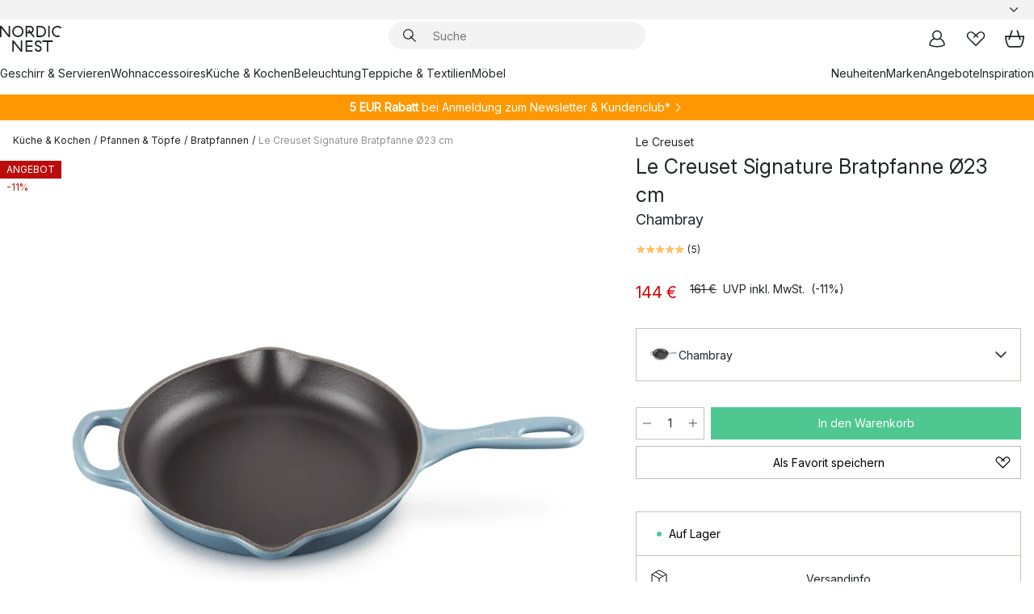

--- FILE ---
content_type: text/html; charset=utf-8
request_url: https://www.nordicnest.de/marken/le-creuset/bratpfanne-o23-cm/?variantId=627872-01
body_size: 68694
content:
<!DOCTYPE html><html lang="de-DE"><head><script>(function(w,i,g){w[g]=w[g]||[];if(typeof w[g].push=='function')w[g].push(i)})
(window,'GTM-WRL99SXS','google_tags_first_party');</script><script>(function(w,d,s,l){w[l]=w[l]||[];(function(){w[l].push(arguments);})('set', 'developer_id.dY2E1Nz', true);
		var f=d.getElementsByTagName(s)[0],
		j=d.createElement(s);j.async=true;j.src='/securemetrics/';
		f.parentNode.insertBefore(j,f);
		})(window,document,'script','dataLayer');</script><meta name="viewport" content="width=device-width, initial-scale=1"/><link rel="preload" as="image" imageSrcSet="/assets/blobs/le-creuset-le-creuset-signature-bratpfanne-23-cm-chambray/627872-01_1_ProductImageMain-70e5c88bfa.png?preset=medium 960w,/assets/blobs/le-creuset-le-creuset-signature-bratpfanne-23-cm-chambray/627872-01_1_ProductImageMain-70e5c88bfa.png?preset=medium&amp;dpr=1.5 1440w,/assets/blobs/le-creuset-le-creuset-signature-bratpfanne-23-cm-chambray/627872-01_1_ProductImageMain-70e5c88bfa.png?preset=medium&amp;dpr=2 1920w" imageSizes="40vw"/><script type="module" src="/static/runtime.1c6cd4d0e538c820.js" async=""></script><script type="module" src="/static/main.1e5554d967e43fd3.js" async=""></script><script type="module" src="/static/vendor.7f95a0690cc7c913.js" async=""></script><meta name="theme-color" content="#000"/><title>Le Creuset Signature Bratpfanne Ø23 cm | Le Creuset → NordicNest.de</title><meta data-excite="true" name="description" content="Kaufen Sie Le Creuset Signature Bratpfanne Ø23 cm von Le Creuset bei → NordicNest.de ✓ Versandkostenfrei über 79 € ✓ 5 € Willkommens-Rabatt"/><meta data-excite="true" property="og:description" content="Kaufen Sie Le Creuset Signature Bratpfanne Ø23 cm von Le Creuset bei → NordicNest.de ✓ Versandkostenfrei über 79 € ✓ 5 € Willkommens-Rabatt"/><meta data-excite="true" property="og:image" content="/assets/blobs/le-creuset-le-creuset-signature-bratpfanne-23-cm-chambray/627872-01_1_ProductImageMain-70e5c88bfa.png"/><link rel="canonical" href="https://www.nordicnest.de/marken/le-creuset/bratpfanne-o23-cm/" data-excite="true"/><link rel="og:url" href="https://www.nordicnest.de/marken/le-creuset/bratpfanne-o23-cm/" data-excite="true"/><link rel="manifest" href="/webappmanifest" crossorigin="use-credentials"/></head><script type="text/javascript">window.dataLayer = window.dataLayer || [];

            function gtag(){ dataLayer.push(arguments); }
            
            // Set default consent to 'denied' as a placeholder
            
            // Determine actual values based on customer's own requirements
            
            gtag('consent', 'default', {
            
            'ad_storage': 'denied',
            
            'ad_user_data': 'denied',
            
            'ad_personalization': 'denied',
            
            'analytics_storage': 'denied',
            
            'wait_for_update': 500
            
            });
            
            gtag('set', 'ads_data_redaction', true);</script><script id="CookieConsent" type="text/javascript" data-culture="DE" src="https://policy.app.cookieinformation.com/uc.js" data-gcm-version="2.0"></script><link rel="stylesheet" href="/static/main.ce45a92616384d33.css"/><link rel="stylesheet" href="/static/vendor.c7c4a3e591ac7730.css"/><script>(function(w,d,s,l,i){w[l]=w[l]||[];w[l].push({'gtm.start':
new Date().getTime(),event:'gtm.js'});var f=d.getElementsByTagName(s)[0],
j=d.createElement(s),dl=l!='dataLayer'?'&l='+l:'';j.defer=true;j.src=
'https://www.googletagmanager.com/gtm.js?id='+i+dl;f.parentNode.insertBefore(j,f);
})(window,document,'script','dataLayer','GTM-WRL99SXS');</script><script>document.addEventListener('load',function(e) {  if (e.target instanceof HTMLImageElement){ e.target.style.opacity = '1'}},{ capture: true });</script><div id="container"><style data-glitz="">.a{color:inherit}.b{background-color:#F3F3F3}</style><div class="a b"><style data-glitz="">.c{z-index:6}.d{height:24px}.e{position:relative}.f{align-items:center;-webkit-box-align:center}.g{grid-template-columns:1fr auto 1fr;-ms-grid-columns:1fr auto 1fr}.h{grid-template-areas:"left center right"}.i{display:-ms-grid;display:grid}.k{width:100%}.o{padding-right:16px}.p{padding-left:16px}@media (min-width: 1281px){.j{height:30px}.l{max-width:1440px}.m{margin-right:auto}.n{margin-left:auto}.q{padding-right:40px}.r{padding-left:40px}}</style><div class="c d e f g h i j k l m n o p q r"><style data-glitz="">.s{max-width:500px}.t{justify-content:center;-webkit-box-pack:center}.u{height:inherit}.v{display:-webkit-box;display:-moz-box;display:-ms-flexbox;display:-webkit-flex;display:flex}.w{grid-area:center}</style><div class="s k t u v w e"><style data-glitz="">.x{gap:8px}.y{font-size:12px}.z{pointer-events:none}.a0{will-change:transform, opacity}.a1{transform:translateY(50%)}.a2{bottom:0}.a3{position:absolute}.a4{opacity:0}</style><div class="a x y t f v u z a0 a1 a2 a3 a4"><style data-glitz="">.a5{width:24px}.a6{color:#ff9800}.a7{min-width:1.5em}.a8{min-height:1.5em}.a9{display:block}</style><svg xmlns="http://www.w3.org/2000/svg" fill="none" stroke="currentColor" stroke-linecap="square" stroke-width="1.5" viewBox="0 0 24 24" class="d a5 a6 a7 a8 a9"><path d="m4.5 11.25 5.25 5.25 9-9"></path></svg><style data-glitz="">.aa{white-space:nowrap}.ab{margin-bottom:0}.ae{line-height:1.7142857142857142}@media (min-width: 1281px){.ac{margin-bottom:0}}</style><p class="aa y ab ac ae"><style data-glitz="">.ag{text-decoration:underline}.af:hover{text-decoration:underline}.ai:hover{color:inherit}.ah:visited{color:inherit}</style><a class="af ag ah ai a" href="https://www.trustedshops.de/bewertung/info_X63485E5D0BC4C3ED3FD53902E256D87A.html">★ ★ ★ ★ ★ 4,8 / 5 Trusted Shops</a></p></div><div class="a x y t f v u z a0 a1 a2 a3 a4"><svg xmlns="http://www.w3.org/2000/svg" fill="none" stroke="currentColor" stroke-linecap="square" stroke-width="1.5" viewBox="0 0 24 24" class="d a5 a6 a7 a8 a9"><path d="m4.5 11.25 5.25 5.25 9-9"></path></svg><p class="aa y ab ac ae"><b>Versandkostenfrei</b><span> über 49€</span></p></div><div class="a x y t f v u z a0 a1 a2 a3 a4"><svg xmlns="http://www.w3.org/2000/svg" fill="none" stroke="currentColor" stroke-linecap="square" stroke-width="1.5" viewBox="0 0 24 24" class="d a5 a6 a7 a8 a9"><path d="m4.5 11.25 5.25 5.25 9-9"></path></svg><p class="aa y ab ac ae"><a class="af ag ah ai a" data-spa-link="true" href="/mein-konto/kundenclub/">5 €  Rabatt -  Newsletter &amp; Kundenclub*</a></p></div><div class="a x y t f v u z a0 a1 a2 a3 a4"><svg xmlns="http://www.w3.org/2000/svg" fill="none" stroke="currentColor" stroke-linecap="square" stroke-width="1.5" viewBox="0 0 24 24" class="d a5 a6 a7 a8 a9"><path d="m4.5 11.25 5.25 5.25 9-9"></path></svg><p class="aa y ab ac ae">Lieferung in 2-4 Werktagen</p></div><div class="a x y t f v u z a0 a1 a2 a3 a4"><svg xmlns="http://www.w3.org/2000/svg" fill="none" stroke="currentColor" stroke-linecap="square" stroke-width="1.5" viewBox="0 0 24 24" class="d a5 a6 a7 a8 a9"><path d="m4.5 11.25 5.25 5.25 9-9"></path></svg><p class="aa y ab ac ae"><a class="af ag ah ai a" data-spa-link="true" href="/mein-konto/kundenclub/">2 % BONUS AUF ALLE EINKÄUFE ALS MITGLIED* </a></p></div></div><style data-glitz="">.aj{justify-self:end;-ms-grid-column-align:end}.ak{grid-area:right}.al{height:100%}.am{font-size:14px}.an{text-transform:capitalize}.ao{flex-direction:column;-webkit-box-orient:vertical;-webkit-box-direction:normal}</style><div value="de-DE" options="" class="aj ak al am an ao v"><input type="hidden" value="de-DE"/><style data-glitz="">.ap{border-bottom-color:transparent}.aq{border-bottom-style:solid}.ar{border-bottom-width:0}.as{border-top-color:transparent}.at{border-top-style:solid}.au{border-top-width:0}.av{border-right-color:transparent}.aw{border-right-style:solid}.ax{border-right-width:0}.ay{border-left-color:transparent}.az{border-left-style:solid}.b0{border-left-width:0}.bd{background-color:transparent}.be{font-weight:bold}.bf{padding-right:0}.bg{padding-left:0}.bh{line-height:24px}.bi{padding-bottom:3px}.bj{padding-top:3px}.bk{z-index:4}.bl{cursor:pointer}.bm{justify-content:space-between;-webkit-box-pack:justify}.bn{user-select:none;-webkit-user-select:none;-ms-user-select:none}.bo{font-variant:inherit}.bp{font-style:inherit}@media (min-width: 1281px){.b1{border-bottom-color:transparent}.b2{border-bottom-style:solid}.b3{border-bottom-width:0}.b4{border-top-color:transparent}.b5{border-top-style:solid}.b6{border-top-width:0}.b7{border-right-color:transparent}.b8{border-right-style:solid}.b9{border-right-width:0}.ba{border-left-color:transparent}.bb{border-left-style:solid}.bc{border-left-width:0}}</style><button id=":Rehc:-button" role="combobox" aria-haspopup="listbox" aria-expanded="false" aria-controls=":Rehc:-listbox" aria-label="Missing translation for selectAnOption" tabindex="0" class="ap aq ar as at au av aw ax ay az b0 b1 b2 b3 b4 b5 b6 b7 b8 b9 ba bb bc bd be bf bg bh y bi bj al bk bl f bm v a bn bo bp"><style data-glitz="">.bq{font-weight:500}.br{overflow:hidden}.bs{text-overflow:ellipsis}</style><span class="al bq k f v br bs aa"></span><style data-glitz="">.bt{margin-left:8px}.bu{flex-shrink:0}.bv{width:1.5em}.bw{height:1.5em}</style><svg xmlns="http://www.w3.org/2000/svg" fill="none" viewBox="0 0 24 24" aria-hidden="true" class="y bt bu bv bw a9"><path stroke="currentColor" stroke-linecap="round" stroke-linejoin="round" stroke-width="1.5" d="m6 9 6 6 6-6"></path></svg></button><style data-glitz="">.bx{z-index:5}</style><div class="bx e"></div></div></div></div><style data-glitz="">.by{z-index:3}.bz{top:-1px}.c0{background-color:#FFFFFF}.c1{position:-webkit-sticky;position:sticky}.c2{height:auto}.c3{align-items:inherit;-webkit-box-align:inherit}</style><header class="by bz c0 c1 c2 c3 ao"><style data-glitz="">@media (min-width: 1281px){.c4{height:66px}}</style><div class="e bm f g i c4 q r k l m n"><style data-glitz="">.c5{justify-self:flex-start}</style><div class="c5 f v"><style data-glitz="">.c7{text-decoration:none}.c6:hover{text-decoration:none}</style><a aria-label="Startseite" class="ah ai c6 c7 a" data-spa-link="true" href="/marken/le-creuset/bratpfanne-o23-cm/?variantId=627872-01"><style data-glitz="">.c8{height:32px}.c9{width:auto}</style><svg xmlns="http://www.w3.org/2000/svg" viewBox="0 0 114.24 48" class="c8 c9 a9"><path d="M87.093 48V29.814h-8.185V27.13h19.078v2.684h-8.215V48Zm-17.823-.239a6.4 6.4 0 0 1-1.92-.8 6.1 6.1 0 0 1-1.637-1.535 7 7 0 0 1-1.115-2.4l2.351-1.253a4.9 4.9 0 0 0 1.458 2.639 4.1 4.1 0 0 0 2.8.91 3.93 3.93 0 0 0 2.559-.776 2.72 2.72 0 0 0 .952-2.236 2.8 2.8 0 0 0-.312-1.386 3 3 0 0 0-.834-.939 4.6 4.6 0 0 0-1.175-.626q-.654-.238-1.369-.478-1.012-.328-2.112-.759A8.4 8.4 0 0 1 66.9 37a5.5 5.5 0 0 1-1.488-1.714 5.06 5.06 0 0 1-.581-2.519 5.5 5.5 0 0 1 .506-2.4 5.15 5.15 0 0 1 1.369-1.774 6 6 0 0 1 2.012-1.093 7.7 7.7 0 0 1 2.4-.372 6.5 6.5 0 0 1 4.167 1.342 7.07 7.07 0 0 1 2.381 3.667l-2.531 1.013a4.5 4.5 0 0 0-1.517-2.563 4.17 4.17 0 0 0-2.559-.775 3.67 3.67 0 0 0-2.649.864 2.83 2.83 0 0 0-.893 2.117 2.5 2.5 0 0 0 .312 1.3 3 3 0 0 0 .863.91 5.8 5.8 0 0 0 1.31.67q.759.284 1.622.581 1.221.417 2.277.88a7 7 0 0 1 1.83 1.133 4.8 4.8 0 0 1 1.221 1.625 5.5 5.5 0 0 1 .446 2.326 6.1 6.1 0 0 1-.5 2.578 5.2 5.2 0 0 1-1.355 1.8 5.5 5.5 0 0 1-1.965 1.058 7.9 7.9 0 0 1-2.345.346 8.6 8.6 0 0 1-1.964-.239ZM38.822 48l-13.3-16.547V48H22.84V27.13h2.678l13.3 16.577V27.13H41.5V48Zm8.905 0V27.13h12.8v2.683H50.406v6.411h10.119v2.683H50.406v6.41h10.119V48Zm14.54-26.453-6.059-7.533h-5.8v6.857h-2.682V0h8.007a7.4 7.4 0 0 1 2.8.522 6.7 6.7 0 0 1 2.217 1.461A6.9 6.9 0 0 1 62.221 4.2a7.2 7.2 0 0 1 .536 2.8 7 7 0 0 1-1 3.757 6.7 6.7 0 0 1-2.693 2.474l5.331 6.6-2.129 1.712ZM50.406 11.33h3.66L52.22 9.022l2.08-1.669 2.976 3.708A4.2 4.2 0 0 0 59.3 9.54a4.23 4.23 0 0 0 .774-2.534 4.35 4.35 0 0 0-.343-1.744 4.3 4.3 0 0 0-.931-1.371A4.2 4.2 0 0 0 57.415 3a4.5 4.5 0 0 0-1.681-.313h-5.328Zm52.406 8.75a10 10 0 0 1-3.259-2.191 10.4 10.4 0 0 1-2.188-3.309 10.6 10.6 0 0 1-.8-4.145 10.6 10.6 0 0 1 .8-4.144 10.4 10.4 0 0 1 2.188-3.309 9.9 9.9 0 0 1 3.273-2.191A10.5 10.5 0 0 1 106.918 0a9.9 9.9 0 0 1 4.048.805 12 12 0 0 1 3.274 2.146l-1.22 2.534a10 10 0 0 0-.9-.833 10.5 10.5 0 0 0-1.768-1.165 7.54 7.54 0 0 0-3.556-.8 7.8 7.8 0 0 0-2.991.567 7.2 7.2 0 0 0-2.4 1.579 7.3 7.3 0 0 0-1.591 2.445 8.35 8.35 0 0 0-.581 3.16 8.35 8.35 0 0 0 .581 3.161 7.3 7.3 0 0 0 1.591 2.444 7.2 7.2 0 0 0 2.4 1.58 7.8 7.8 0 0 0 2.991.567 9.6 9.6 0 0 0 1.859-.179 8.5 8.5 0 0 0 1.98-.686l.476 2.684a17 17 0 0 1-2.262.656 10.37 10.37 0 0 1-6.042-.581Zm-13.054.791V0h2.678v20.87Zm-21.665 0V0h7.143a10.7 10.7 0 0 1 4.107.79 10.2 10.2 0 0 1 3.3 2.176 9.9 9.9 0 0 1 2.188 3.294 10.9 10.9 0 0 1 .789 4.174 10.9 10.9 0 0 1-.789 4.174 10 10 0 0 1-2.185 3.292 10.2 10.2 0 0 1-3.3 2.176 10.7 10.7 0 0 1-4.107.79Zm2.678-2.684h4.464a8.3 8.3 0 0 0 3.081-.566 7.2 7.2 0 0 0 2.44-1.595 7.4 7.4 0 0 0 1.607-2.46 8.3 8.3 0 0 0 .581-3.13 8.2 8.2 0 0 0-.581-3.116 7.26 7.26 0 0 0-4.047-4.055 8.1 8.1 0 0 0-3.081-.581h-4.464ZM15.982 20.87 2.678 4.323V20.87H0V0h2.678l13.3 16.577V0h2.678v20.87Zm13.074-.791a9.96 9.96 0 0 1-5.491-5.5 10.8 10.8 0 0 1-.789-4.145 10.8 10.8 0 0 1 .789-4.144 9.95 9.95 0 0 1 5.491-5.5A10.7 10.7 0 0 1 33.194 0a10.85 10.85 0 0 1 4.152.791 9.9 9.9 0 0 1 3.3 2.19 10.2 10.2 0 0 1 2.173 3.31 10.8 10.8 0 0 1 .789 4.144 10.8 10.8 0 0 1-.789 4.145 10.2 10.2 0 0 1-2.173 3.309 9.9 9.9 0 0 1-3.3 2.191 10.8 10.8 0 0 1-4.152.79 10.7 10.7 0 0 1-4.138-.791M30.1 3.264a7.19 7.19 0 0 0-4.063 4.07 8.2 8.2 0 0 0-.58 3.1 8.2 8.2 0 0 0 .58 3.1A7.18 7.18 0 0 0 30.1 17.6a8.53 8.53 0 0 0 6.191 0 7.18 7.18 0 0 0 4.063-4.069 8.2 8.2 0 0 0 .581-3.1 8.2 8.2 0 0 0-.581-3.1 7.19 7.19 0 0 0-4.063-4.07 8.53 8.53 0 0 0-6.191 0Z" style="fill:#1e2022"></path></svg></a></div><style data-glitz="">.ca{transition-timing-function:ease-out}.cb{transition-duration:200ms}.cc{transition-property:background, box-shadow;-webkit-transition-property:background, box-shadow;-moz-transition-property:background, box-shadow}.cd{z-index:1}@media (min-width: 1281px){.ce{width:400px}.cf{align-items:center;-webkit-box-align:center}}</style><form role="search" class="ca cb cc k e cd v ce cf" action=""><style data-glitz="">.cg{border-bottom-width:thin}.ch{border-top-width:thin}.ci{border-right-width:thin}.cj{border-left-width:thin}.ck{height:34px}.cl{border-radius:50px}.cq{transition-property:background-color;-webkit-transition-property:background-color;-moz-transition-property:background-color}@media (max-width: 1280px){.cm{border-bottom-color:transparent}.cn{margin-bottom:8px}.co{margin-right:12px}.cp{margin-left:12px}}</style><div class="b aq ap cg at as ch aw av ci az ay cj ck cd k f v cl cm cn co cp ca cb cq"><style data-glitz="">.cr{padding-bottom:0}.cs{padding-top:0}.ct{border-radius:0}.cu{text-transform:initial}.d1{font-size:16px}.d2{transition-property:color, background, opacity, border-color;-webkit-transition-property:color, background, opacity, border-color;-moz-transition-property:color, background, opacity, border-color}.d3{border-bottom-width:1px}.d4{border-top-width:1px}.d5{border-right-width:1px}.d6{border-left-width:1px}@media (hover: hover){.cv:hover{border-bottom-color:transparent}.cw:hover{border-top-color:transparent}.cx:hover{border-right-color:transparent}.cy:hover{border-left-color:transparent}.cz:hover{background-color:transparent}.d0:hover{color:inherit}}</style><button tabindex="0" type="submit" aria-label="Suchen" data-test-id="quick-search-btn" class="bt cr cs bf bg bu ct a bd cu f t v cv cw cx cy cz d0 bh d1 ca cb d2 ap aq d3 as at d4 av aw d5 ay az d6 bn bo bp"><style data-glitz="">.d7{margin-bottom:8px}.d8{margin-top:8px}.d9{margin-right:8px}.da{height:16px}.db{width:16px}</style><svg xmlns="http://www.w3.org/2000/svg" viewBox="0 0 26.414 26.414" class="d7 d8 d9 bt da db a9"><defs><style>.search_svg__a{fill:none;stroke:#1e2022;stroke-linecap:square;stroke-miterlimit:10;stroke-width:2px}</style></defs><g transform="translate(1 1)"><circle cx="9.5" cy="9.5" r="9.5" class="search_svg__a"></circle><path d="m14 14 10 10" class="search_svg__a"></path></g></svg></button><style data-glitz="">.dd{flex-grow:1;-webkit-box-flex:1}.dj{border-bottom-style:none}.dk{border-top-style:none}.dl{border-right-style:none}.dm{border-left-style:none}.dn{padding-left:12px}.dc::-webkit-search-cancel-button{display:none}.de:focus{outline-style:none}.df:focus{border-bottom-style:none}.dg:focus{border-top-style:none}.dh:focus{border-right-style:none}.di:focus{border-left-style:none}</style><input tabindex="0" aria-label="Suche" aria-disabled="false" role="combobox" type="search" autoComplete="off" aria-autocomplete="list" aria-activedescendant="-1-item-" aria-expanded="false" aria-controls="suggestions" aria-owns="suggestions" placeholder="Suche" data-test-id="quick-search-input" class="dc dd de df dg dh di dj dk dl dm bd u k dn am" name="q" value=""/><style data-glitz="">.do{visibility:hidden}</style><button type="button" tabindex="0" aria-label="Schließen" class="d9 cr cs bf bg bu do ct a bd cu f t v cv cw cx cy cz d0 bh d1 ca cb d2 ap aq d3 as at d4 av aw d5 ay az d6 bn bo bp"><svg xmlns="http://www.w3.org/2000/svg" viewBox="0 0 32 32" class="d7 d8 d9 bt da db a9"><path fill="none" stroke="currentColor" stroke-linecap="square" stroke-miterlimit="10" stroke-width="2" d="m16 16-8.657 8.656L16 16 7.343 7.343 16 16l8.656-8.657L16 16l8.657 8.657z"></path></svg></button></div><style data-glitz="">.dp{left:12px}.dq{top:40px}.dr{width:calc(100% - 24px)}.ds{border-radius:16px}.dv{transition-property:border-color, box-shadow;-webkit-transition-property:border-color, box-shadow;-moz-transition-property:border-color, box-shadow}.dw{height:0}.dx{background-color:white}@media (min-width: 1281px){.dt{left:0}.du{width:100%}}</style><div class="dp dq dr a3 ar aq ap au at as ax aw av b0 az ay ds dt du ca cb dv dw br dx b6"><style data-glitz="">.dy{padding-bottom:16px}.dz{padding-top:8px}</style><div class="dy dz"></div></div></form><style data-glitz="">.e0{justify-self:flex-end}</style><div class="e0 f v"><style data-glitz="">.e1{padding-bottom:11px}.e2{padding-top:11px}.e3{padding-right:11px}.e4{padding-left:11px}</style><a aria-label="Mein Konto" data-test-id="my-pages-button" class="ct a bd cu f t v cv cw cx cy cz d0 bh d1 e1 e2 e3 e4 ca cb d2 ap aq d3 as at d4 av aw d5 ay az d6 ai c6 c7" data-spa-link="true" href=""><svg xmlns="http://www.w3.org/2000/svg" viewBox="0 0 32 32" data-test-id="my-pages-link" class="bv bw a9"><defs><style>.user_svg__a{fill:none;stroke:#1e2022;stroke-miterlimit:10;stroke-width:2px}</style></defs><circle cx="7" cy="7" r="7" class="user_svg__a" transform="translate(9 3)"></circle><path d="M12.007 15.645A11.44 11.44 0 0 0 4 26.375 27 27 0 0 0 16 29a27 27 0 0 0 12-2.625 11.44 11.44 0 0 0-8-10.73" class="user_svg__a"></path></svg></a><style data-glitz="">.e5{overflow:visible}</style><a aria-label="Meine Favoriten" class="e5 e ct a bd cu f t v cv cw cx cy cz d0 bh d1 e1 e2 e3 e4 ca cb d2 ap aq d3 as at d4 av aw d5 ay az d6 ai c6 c7" data-spa-link="true" href=""><svg xmlns="http://www.w3.org/2000/svg" fill="none" viewBox="0 0 32 32" data-test-id="my-wishlist-link" class="bv bw a9"><path stroke="currentColor" stroke-linecap="square" stroke-miterlimit="10" stroke-width="2" d="m13 13 7.071-6.317a5.866 5.866 0 0 1 8.225 0 5.7 5.7 0 0 1 0 8.127L15.959 27 3.7 14.81a5.7 5.7 0 0 1 0-8.127 5.866 5.866 0 0 1 8.225 0S16.582 10.533 19 13"></path></svg></a><button aria-label="Warenkorb" title="Sie haben 0 Artikel in Ihrem Warenkorb" data-test-id="header-cart-icon" class="e5 e ct a bd cu f t v cv cw cx cy cz d0 bh d1 e1 e2 e3 e4 ca cb d2 ap aq d3 as at d4 av aw d5 ay az d6 bn bo bp"><svg xmlns="http://www.w3.org/2000/svg" fill="none" viewBox="0 0 28.138 25.265" data-test-id="minicart-link" class="bv bw a9"><g stroke="currentColor" stroke-linecap="square" stroke-miterlimit="10" stroke-width="2"><path d="m18.069 1.265 4 12M10.069 1.265l-4 12M1.069 9.265h26s-1 15-6 15h-14c-5 0-6-15-6-15Z"></path></g></svg></button></div></div><style data-glitz="">.e6{min-height:44px}</style><nav class="e6 k dy dz"><div class="bm v q r k l m n"><style data-glitz="">.e7{gap:24px}.e8{list-style:none}.e9{margin-top:0}.ea{margin-right:0}.eb{margin-left:0}</style><ul class="e7 v e8 cr cs bf bg ab e9 ea eb"><li><a data-test-id="product-category-tabs" class="af aa a9 bq am ah ai c7 a" data-spa-link="true" href="/geschirr--servieren/">Geschirr &amp; Servieren</a></li><li><a data-test-id="product-category-tabs" class="af aa a9 bq am ah ai c7 a" data-spa-link="true" href="/wohnaccessoires/">Wohnaccessoires</a></li><li><a data-test-id="product-category-tabs" class="af aa a9 bq am ah ai c7 a" data-spa-link="true" href="/kuche--kochen/">Küche &amp; Kochen</a></li><li><a data-test-id="product-category-tabs" class="af aa a9 bq am ah ai c7 a" data-spa-link="true" href="/beleuchtung/">Beleuchtung</a></li><li><a data-test-id="product-category-tabs" class="af aa a9 bq am ah ai c7 a" data-spa-link="true" href="/teppiche--wohntextilien/">Teppiche &amp; Textilien</a></li><li><a data-test-id="product-category-tabs" class="af aa a9 bq am ah ai c7 a" data-spa-link="true" href="/mobel/">Möbel</a></li></ul><ul class="e7 v e8 cr cs bf bg ab e9 ea eb"><li><a class="bq af aa a9 am ah ai c7 a" data-spa-link="true" href="/neuheiten/">Neuheiten</a></li><li><a class="bq af aa a9 am ah ai c7 a" data-spa-link="true" href="/marken/">Marken</a></li><li><a class="bq af aa a9 am ah ai c7 a" data-spa-link="true" href="/angebote/">Angebote</a></li><li><a class="bq af aa a9 am ah ai c7 a" data-spa-link="true" href="/inspirationen-tipps/">Inspiration</a></li></ul></div></nav></header><div style="display:contents"><style data-glitz="">.ee{width:440px}.ef{top:0}.eg{left:100%}.eh{will-change:transform}.ei{max-width:100%}.ej{position:fixed}@media (min-width: 1281px){.ec{display:none}.ed{width:auto}}</style><div class="c0 br ec ed ee a2 ef eg eh ei ao v ej"><style data-glitz="">.ek{padding-bottom:4px}.el{padding-top:4px}</style><div class="ek el a9 e"><style data-glitz="">.em{transform:translate(-50%, -50%)}.en{top:50%}.eo{left:50%}</style><svg xmlns="http://www.w3.org/2000/svg" viewBox="0 0 114.24 48" class="em en eo a3 c8 c9 a9"><path d="M87.093 48V29.814h-8.185V27.13h19.078v2.684h-8.215V48Zm-17.823-.239a6.4 6.4 0 0 1-1.92-.8 6.1 6.1 0 0 1-1.637-1.535 7 7 0 0 1-1.115-2.4l2.351-1.253a4.9 4.9 0 0 0 1.458 2.639 4.1 4.1 0 0 0 2.8.91 3.93 3.93 0 0 0 2.559-.776 2.72 2.72 0 0 0 .952-2.236 2.8 2.8 0 0 0-.312-1.386 3 3 0 0 0-.834-.939 4.6 4.6 0 0 0-1.175-.626q-.654-.238-1.369-.478-1.012-.328-2.112-.759A8.4 8.4 0 0 1 66.9 37a5.5 5.5 0 0 1-1.488-1.714 5.06 5.06 0 0 1-.581-2.519 5.5 5.5 0 0 1 .506-2.4 5.15 5.15 0 0 1 1.369-1.774 6 6 0 0 1 2.012-1.093 7.7 7.7 0 0 1 2.4-.372 6.5 6.5 0 0 1 4.167 1.342 7.07 7.07 0 0 1 2.381 3.667l-2.531 1.013a4.5 4.5 0 0 0-1.517-2.563 4.17 4.17 0 0 0-2.559-.775 3.67 3.67 0 0 0-2.649.864 2.83 2.83 0 0 0-.893 2.117 2.5 2.5 0 0 0 .312 1.3 3 3 0 0 0 .863.91 5.8 5.8 0 0 0 1.31.67q.759.284 1.622.581 1.221.417 2.277.88a7 7 0 0 1 1.83 1.133 4.8 4.8 0 0 1 1.221 1.625 5.5 5.5 0 0 1 .446 2.326 6.1 6.1 0 0 1-.5 2.578 5.2 5.2 0 0 1-1.355 1.8 5.5 5.5 0 0 1-1.965 1.058 7.9 7.9 0 0 1-2.345.346 8.6 8.6 0 0 1-1.964-.239ZM38.822 48l-13.3-16.547V48H22.84V27.13h2.678l13.3 16.577V27.13H41.5V48Zm8.905 0V27.13h12.8v2.683H50.406v6.411h10.119v2.683H50.406v6.41h10.119V48Zm14.54-26.453-6.059-7.533h-5.8v6.857h-2.682V0h8.007a7.4 7.4 0 0 1 2.8.522 6.7 6.7 0 0 1 2.217 1.461A6.9 6.9 0 0 1 62.221 4.2a7.2 7.2 0 0 1 .536 2.8 7 7 0 0 1-1 3.757 6.7 6.7 0 0 1-2.693 2.474l5.331 6.6-2.129 1.712ZM50.406 11.33h3.66L52.22 9.022l2.08-1.669 2.976 3.708A4.2 4.2 0 0 0 59.3 9.54a4.23 4.23 0 0 0 .774-2.534 4.35 4.35 0 0 0-.343-1.744 4.3 4.3 0 0 0-.931-1.371A4.2 4.2 0 0 0 57.415 3a4.5 4.5 0 0 0-1.681-.313h-5.328Zm52.406 8.75a10 10 0 0 1-3.259-2.191 10.4 10.4 0 0 1-2.188-3.309 10.6 10.6 0 0 1-.8-4.145 10.6 10.6 0 0 1 .8-4.144 10.4 10.4 0 0 1 2.188-3.309 9.9 9.9 0 0 1 3.273-2.191A10.5 10.5 0 0 1 106.918 0a9.9 9.9 0 0 1 4.048.805 12 12 0 0 1 3.274 2.146l-1.22 2.534a10 10 0 0 0-.9-.833 10.5 10.5 0 0 0-1.768-1.165 7.54 7.54 0 0 0-3.556-.8 7.8 7.8 0 0 0-2.991.567 7.2 7.2 0 0 0-2.4 1.579 7.3 7.3 0 0 0-1.591 2.445 8.35 8.35 0 0 0-.581 3.16 8.35 8.35 0 0 0 .581 3.161 7.3 7.3 0 0 0 1.591 2.444 7.2 7.2 0 0 0 2.4 1.58 7.8 7.8 0 0 0 2.991.567 9.6 9.6 0 0 0 1.859-.179 8.5 8.5 0 0 0 1.98-.686l.476 2.684a17 17 0 0 1-2.262.656 10.37 10.37 0 0 1-6.042-.581Zm-13.054.791V0h2.678v20.87Zm-21.665 0V0h7.143a10.7 10.7 0 0 1 4.107.79 10.2 10.2 0 0 1 3.3 2.176 9.9 9.9 0 0 1 2.188 3.294 10.9 10.9 0 0 1 .789 4.174 10.9 10.9 0 0 1-.789 4.174 10 10 0 0 1-2.185 3.292 10.2 10.2 0 0 1-3.3 2.176 10.7 10.7 0 0 1-4.107.79Zm2.678-2.684h4.464a8.3 8.3 0 0 0 3.081-.566 7.2 7.2 0 0 0 2.44-1.595 7.4 7.4 0 0 0 1.607-2.46 8.3 8.3 0 0 0 .581-3.13 8.2 8.2 0 0 0-.581-3.116 7.26 7.26 0 0 0-4.047-4.055 8.1 8.1 0 0 0-3.081-.581h-4.464ZM15.982 20.87 2.678 4.323V20.87H0V0h2.678l13.3 16.577V0h2.678v20.87Zm13.074-.791a9.96 9.96 0 0 1-5.491-5.5 10.8 10.8 0 0 1-.789-4.145 10.8 10.8 0 0 1 .789-4.144 9.95 9.95 0 0 1 5.491-5.5A10.7 10.7 0 0 1 33.194 0a10.85 10.85 0 0 1 4.152.791 9.9 9.9 0 0 1 3.3 2.19 10.2 10.2 0 0 1 2.173 3.31 10.8 10.8 0 0 1 .789 4.144 10.8 10.8 0 0 1-.789 4.145 10.2 10.2 0 0 1-2.173 3.309 9.9 9.9 0 0 1-3.3 2.191 10.8 10.8 0 0 1-4.152.79 10.7 10.7 0 0 1-4.138-.791M30.1 3.264a7.19 7.19 0 0 0-4.063 4.07 8.2 8.2 0 0 0-.58 3.1 8.2 8.2 0 0 0 .58 3.1A7.18 7.18 0 0 0 30.1 17.6a8.53 8.53 0 0 0 6.191 0 7.18 7.18 0 0 0 4.063-4.069 8.2 8.2 0 0 0 .581-3.1 8.2 8.2 0 0 0-.581-3.1 7.19 7.19 0 0 0-4.063-4.07 8.53 8.53 0 0 0-6.191 0Z" style="fill:#1e2022"></path></svg><style data-glitz="">.ep{float:right}</style><button class="ep ct a bd cu f t v cv cw cx cy cz d0 bh d1 e1 e2 e3 e4 ca cb d2 ap aq d3 as at d4 av aw d5 ay az d6 br e bn bo bp"><svg xmlns="http://www.w3.org/2000/svg" viewBox="0 0 32 32" class="bv bw a9"><path fill="none" stroke="currentColor" stroke-linecap="square" stroke-miterlimit="10" stroke-width="2" d="m16 16-8.657 8.656L16 16 7.343 7.343 16 16l8.656-8.657L16 16l8.657 8.657z"></path></svg></button></div><style data-glitz="">.eq{grid-template-columns:repeat(2, 1fr);-ms-grid-columns:repeat(2, 1fr)}</style><div class="eq i"><style data-glitz="">.es{padding-bottom:12px}.et{padding-top:12px}.eu{transition-duration:300ms}.ev{padding-right:23px}.ew{padding-left:23px}.ex{color:black}.f4{border-bottom-color:#bbbcbc}.f5{border-top-color:#bbbcbc}.f6{border-right-color:#bbbcbc}.f7{border-left-color:#bbbcbc}.er:focus-visible{outline-offset:-2px}@media (hover: hover){.ey:hover{border-bottom-color:#bbbcbc}.ez:hover{border-top-color:#bbbcbc}.f0:hover{border-right-color:#bbbcbc}.f1:hover{border-left-color:#bbbcbc}.f2:hover{background-color:#f5f5f5}.f3:hover{color:black}}</style><button class="c0 er es et ar au ax b0 cu cq eu bq am f t v bh ev ew ct ex ey ez f0 f1 f2 f3 ca f4 aq f5 at f6 aw f7 az bn bo bp">Produkte</button><style data-glitz="">.f8{background-color:#ebebeb}</style><button class="f8 er es et ar au ax b0 cu cq eu bq am f t v bh ev ew ct ex ey ez f0 f1 f2 f3 ca f4 aq f5 at f6 aw f7 az bn bo bp">Inspiration</button></div><style data-glitz="">.f9{overflow-x:hidden}</style><nav class="al f9 e dd"><style data-glitz="">.fa{will-change:opacity, transform}</style><div class="fa ao v a2 ef al k a3"><style data-glitz="">.fb{overflow-y:auto}.fc{-webkit-overflow-scrolling:touch}</style><ul class="fb fc e8 cr cs bf bg ab e9 ea eb"><style data-glitz="">@media (max-width: 1280px){.fd{border-bottom-style:solid}.fe{border-bottom-width:1px}.ff{border-bottom-color:#f5f5f5}}</style><li class="fd fe ff"><style data-glitz="">.fg{padding-right:24px}.fh{padding-left:24px}@media (max-width: 1280px){.fi{padding-bottom:16px}.fj{padding-top:16px}.fk{padding-right:24px}.fl{padding-left:24px}.fm{font-size:16px}.fn{font-weight:500}}</style><a data-test-id="sidebar-product-category" class="es et fg fh aa k f bm v fi fj fk fl fm fn ah ai c6 c7 a" data-spa-link="true" href="/geschirr--servieren/">Geschirr &amp; Servieren<style data-glitz="">.fo{transform:rotate(270deg)}</style><svg xmlns="http://www.w3.org/2000/svg" fill="none" viewBox="0 0 24 24" class="y fo bv bw a9"><path fill="currentColor" d="M4.943 9.75 6 8.693l6 6 6-6 1.058 1.057L12 16.808z"></path></svg></a></li><li class="fd fe ff"><a data-test-id="sidebar-product-category" class="es et fg fh aa k f bm v fi fj fk fl fm fn ah ai c6 c7 a" data-spa-link="true" href="/wohnaccessoires/">Wohnaccessoires<svg xmlns="http://www.w3.org/2000/svg" fill="none" viewBox="0 0 24 24" class="y fo bv bw a9"><path fill="currentColor" d="M4.943 9.75 6 8.693l6 6 6-6 1.058 1.057L12 16.808z"></path></svg></a></li><li class="fd fe ff"><a data-test-id="sidebar-product-category" class="es et fg fh aa k f bm v fi fj fk fl fm fn ah ai c6 c7 a" data-spa-link="true" href="/kuche--kochen/">Küche &amp; Kochen<svg xmlns="http://www.w3.org/2000/svg" fill="none" viewBox="0 0 24 24" class="y fo bv bw a9"><path fill="currentColor" d="M4.943 9.75 6 8.693l6 6 6-6 1.058 1.057L12 16.808z"></path></svg></a></li><li class="fd fe ff"><a data-test-id="sidebar-product-category" class="es et fg fh aa k f bm v fi fj fk fl fm fn ah ai c6 c7 a" data-spa-link="true" href="/beleuchtung/">Beleuchtung<svg xmlns="http://www.w3.org/2000/svg" fill="none" viewBox="0 0 24 24" class="y fo bv bw a9"><path fill="currentColor" d="M4.943 9.75 6 8.693l6 6 6-6 1.058 1.057L12 16.808z"></path></svg></a></li><li class="fd fe ff"><a data-test-id="sidebar-product-category" class="es et fg fh aa k f bm v fi fj fk fl fm fn ah ai c6 c7 a" data-spa-link="true" href="/teppiche--wohntextilien/">Teppiche &amp; Textilien<svg xmlns="http://www.w3.org/2000/svg" fill="none" viewBox="0 0 24 24" class="y fo bv bw a9"><path fill="currentColor" d="M4.943 9.75 6 8.693l6 6 6-6 1.058 1.057L12 16.808z"></path></svg></a></li><li class="fd fe ff"><a data-test-id="sidebar-product-category" class="es et fg fh aa k f bm v fi fj fk fl fm fn ah ai c6 c7 a" data-spa-link="true" href="/mobel/">Möbel<svg xmlns="http://www.w3.org/2000/svg" fill="none" viewBox="0 0 24 24" class="y fo bv bw a9"><path fill="currentColor" d="M4.943 9.75 6 8.693l6 6 6-6 1.058 1.057L12 16.808z"></path></svg></a></li><style data-glitz="">.fp{color:#ffffff}.fq{background-color:#6c1519}.fr{margin-bottom:12px}</style><li class="fp fq fr"><style data-glitz="">.fs{padding-right:12px}.fu{gap:16px}.fv{flex-direction:row;-webkit-box-orient:horizontal;-webkit-box-direction:normal}.ft:hover{color:white}</style><a class="es et fs dn ft f fu t fv v al ah c6 c7 a" data-spa-link="true" href="/angebote/"><p class="ab am ac ae">Angebote</p><svg xmlns="http://www.w3.org/2000/svg" fill="none" viewBox="0 0 24 24" class="fo bv bw a9"><path fill="currentColor" d="M4.943 9.75 6 8.693l6 6 6-6 1.058 1.057L12 16.808z"></path></svg></a></li><style data-glitz="">.fw{padding-bottom:8px}.fx{padding-right:8px}.fy{padding-left:8px}.fz{grid-template-columns:repeat(3, minmax(0, 1fr));-ms-grid-columns:repeat(3, minmax(0, 1fr))}</style><li class="y fw dz fx fy k fz i"><a class="fw dz fs dn ao v f ah ai c6 c7 a" data-spa-link="true" href="/mein-konto/"><style data-glitz="">.g0{object-fit:contain}.g1{width:28px}.g2{height:28px}.g3{transition-timing-function:ease-in}.g4{transition-property:opacity;-webkit-transition-property:opacity;-moz-transition-property:opacity}</style><img loading="lazy" height="32" width="32" src="/assets/contentful/p7vzp7ftmsr1/6Dv5NcRbiecSL4BHRkLZu2/564403beeebfb0475d7532f96f7e26ee/user.svg" class="g0 g1 g2 g3 cb g4 a4 ei"/><style data-glitz="">.g5{text-align:center}.g6{margin-top:12px}</style><div class="g5 g6 bs br aa c7">Mein Konto</div></a><a class="fw dz fs dn ao v f ah ai c6 c7 a" data-spa-link="true" href="/meine-favoriten/"><img loading="lazy" alt="" height="24" width="25" src="/assets/contentful/p7vzp7ftmsr1/4BCENhWV3QUyH3fOxk0HMK/cf76b3bf637272b8940f43ff998b27d2/heart_icon.svg" class="g0 g1 g2 g3 cb g4 a4 ei"/><div class="g5 g6 bs br aa c7">Meine Favoriten</div></a><a class="fw dz fs dn ao v f ah ai c6 c7 a" data-spa-link="true" href="/kundenservice/"><img loading="lazy" height="26" width="28" src="/assets/contentful/p7vzp7ftmsr1/5U7VZK0g3BGd1pAhnnxh4F/cb81a86a5837bf258e89a7d3d9bd309c/nn-icon-service_2.svg" class="g0 g1 g2 g3 cb g4 a4 ei"/><div class="g5 g6 bs br aa c7">Kundenservice</div></a></li></ul></div><div class="fa ao v a2 ef al k a3"><ul class="fb fc e8 cr cs bf bg ab e9 ea eb"><li class="fd fe ff"><a data-test-id="sidebar-product-category" class="es et fg fh aa k f bm v fi fj fk fl fm fn ah ai c6 c7 a" data-spa-link="true" href="/neuheiten/">Neuheiten</a></li><li class="fd fe ff"><a data-test-id="sidebar-product-category" class="es et fg fh aa k f bm v fi fj fk fl fm fn ah ai c6 c7 a" data-spa-link="true" href="/marken/">Marken</a></li><li class="fd fe ff"><a data-test-id="sidebar-product-category" class="es et fg fh aa k f bm v fi fj fk fl fm fn ah ai c6 c7 a" data-spa-link="true" href="/angebote/">Angebote</a></li><li class="fd fe ff"><a data-test-id="sidebar-product-category" class="es et fg fh aa k f bm v fi fj fk fl fm fn ah ai c6 c7 a" data-spa-link="true" href="/inspirationen-tipps/">Inspiration<svg xmlns="http://www.w3.org/2000/svg" fill="none" viewBox="0 0 24 24" class="y fo bv bw a9"><path fill="currentColor" d="M4.943 9.75 6 8.693l6 6 6-6 1.058 1.057L12 16.808z"></path></svg></a></li><li class="fd fe ff"><a data-test-id="sidebar-product-category" class="es et fg fh aa k f bm v fi fj fk fl fm fn ah ai c6 c7 a" data-spa-link="true" href="/raume/">Räume<svg xmlns="http://www.w3.org/2000/svg" fill="none" viewBox="0 0 24 24" class="y fo bv bw a9"><path fill="currentColor" d="M4.943 9.75 6 8.693l6 6 6-6 1.058 1.057L12 16.808z"></path></svg></a></li><li class="fd fe ff"><a data-test-id="sidebar-product-category" class="es et fg fh aa k f bm v fi fj fk fl fm fn ah ai c6 c7 a" data-spa-link="true" href="/bestseller/">Bestseller</a></li><li class="fd fe ff"><a data-test-id="sidebar-product-category" class="es et fg fh aa k f bm v fi fj fk fl fm fn ah ai c6 c7 a" data-spa-link="true" href="/mein-konto/kundenclub/">Kundenclub</a></li><li class="fp fq fr"><a class="es et fs dn ft f fu t fv v al ah c6 c7 a" data-spa-link="true" href="/angebote/"><p class="ab am ac ae">Angebote</p><svg xmlns="http://www.w3.org/2000/svg" fill="none" viewBox="0 0 24 24" class="fo bv bw a9"><path fill="currentColor" d="M4.943 9.75 6 8.693l6 6 6-6 1.058 1.057L12 16.808z"></path></svg></a></li><li class="y fw dz fx fy k fz i"><a class="fw dz fs dn ao v f ah ai c6 c7 a" data-spa-link="true" href="/mein-konto/"><img loading="lazy" height="32" width="32" src="/assets/contentful/p7vzp7ftmsr1/6Dv5NcRbiecSL4BHRkLZu2/564403beeebfb0475d7532f96f7e26ee/user.svg" class="g0 g1 g2 g3 cb g4 a4 ei"/><div class="g5 g6 bs br aa c7">Mein Konto</div></a><a class="fw dz fs dn ao v f ah ai c6 c7 a" data-spa-link="true" href="/meine-favoriten/"><img loading="lazy" alt="" height="24" width="25" src="/assets/contentful/p7vzp7ftmsr1/4BCENhWV3QUyH3fOxk0HMK/cf76b3bf637272b8940f43ff998b27d2/heart_icon.svg" class="g0 g1 g2 g3 cb g4 a4 ei"/><div class="g5 g6 bs br aa c7">Meine Favoriten</div></a><a class="fw dz fs dn ao v f ah ai c6 c7 a" data-spa-link="true" href="/kundenservice/"><img loading="lazy" height="26" width="28" src="/assets/contentful/p7vzp7ftmsr1/5U7VZK0g3BGd1pAhnnxh4F/cb81a86a5837bf258e89a7d3d9bd309c/nn-icon-service_2.svg" class="g0 g1 g2 g3 cb g4 a4 ei"/><div class="g5 g6 bs br aa c7">Kundenservice</div></a></li></ul></div></nav><div class="es et o p f8 bm v"><style data-glitz="">.g7{text-transform:none}</style><a data-test-id="mobile-menu-my-pages-button" class="g7 x bg fw dz ct a bd f t v cv cw cx cy cz d0 bh y e3 ca cb d2 ap aq d3 as at d4 av aw d5 ay az d6 ai c6 c7" data-spa-link="true" href=""><svg xmlns="http://www.w3.org/2000/svg" viewBox="0 0 32 32" class="bv bw a9"><defs><style>.user_svg__a{fill:none;stroke:#1e2022;stroke-miterlimit:10;stroke-width:2px}</style></defs><circle cx="7" cy="7" r="7" class="user_svg__a" transform="translate(9 3)"></circle><path d="M12.007 15.645A11.44 11.44 0 0 0 4 26.375 27 27 0 0 0 16 29a27 27 0 0 0 12-2.625 11.44 11.44 0 0 0-8-10.73" class="user_svg__a"></path></svg><span class="d1">Einloggen</span></a><style data-glitz="">.g8{display:-webkit-inline-box;display:-moz-inline-box;display:-ms-inline-flexbox;display:-webkit-inline-flex;display:inline-flex}</style><div class="y f g8 e"><style data-glitz="">.g9{min-width:100%}.ga{padding-bottom:7px}.gb{padding-top:7px}.gd{background-color:transparent;background-color:initial}.ge{font-weight:inherit}.gf{font-family:inherit}.gg{appearance:none;-webkit-appearance:none;-moz-appearance:none;-ms-appearance:none}.gc:focus{outline-width:0}</style><select class="y fg g9 bh ga gb ew de gc gd ar au ax b0 a ge bo bp gf gg"></select><style data-glitz="">.gh{right:0}</style><svg xmlns="http://www.w3.org/2000/svg" fill="none" viewBox="0 0 24 24" class="z gh a3 bv bw a9"><path fill="currentColor" d="M4.943 9.75 6 8.693l6 6 6-6 1.058 1.057L12 16.808z"></path></svg></div></div></div></div><div style="display:contents"><style data-glitz="">.gj{color:#FFFFFF}.gk{background-color:#FF9800}.gi:hover{color:#FFFFFF}</style><div class="gi gj gk ek el fx fy"><style data-glitz="">@media (min-width: 769px){.gl{max-width:1600px}.gm{margin-right:auto}.gn{margin-left:auto}}</style><div class="g3 cb g4 u t fv f v k gl gm gn"><style data-glitz="">.gp{text-decoration-line:none;-webkit-text-decoration-line:none}.go:hover{text-decoration-line:underline;-webkit-text-decoration-line:underline}</style><a class="go x f v gp am ah ai c6 c7 a" data-spa-link="true" href="/mein-konto/kundenclub/"><style data-glitz="">@media (max-width: 1280px){.gq{text-align:center}.gr{margin-bottom:0}}</style><p class="ab gq gr ac ae am"><b>5 EUR Rabatt</b><span> bei Anmeldung zum Newsletter &amp; Kundenclub*</span></p><svg xmlns="http://www.w3.org/2000/svg" fill="none" viewBox="0 0 24 24" class="bu y fo bv bw a9"><path fill="currentColor" d="M4.943 9.75 6 8.693l6 6 6-6 1.058 1.057L12 16.808z"></path></svg></a></div></div></div><div></div><style data-glitz="">@media (max-width: 1280px){.gs{grid-template-columns:1.5fr 1fr;-ms-grid-columns:1.5fr 1fr}.gt{padding-right:0}.gu{padding-left:0}.gv{grid-column-gap:8px}}@media (min-width: 769px){.gw{align-items:start;-webkit-box-align:start}.gx{grid-row-gap:60px}.gy{display:-ms-grid;display:grid}}@media (min-width: 1281px){.gz{grid-template-columns:7fr 392px;-ms-grid-columns:7fr 392px}.h0{grid-column-gap:32px}}</style><div data-test-id="pdp-page" class="gs gt gu gv gw gx gy gz h0 q r k l m n"><div class="al"><style data-glitz="">.h1{margin-bottom:16px}.h2{margin-top:16px}@media (min-width: 1281px){.h3{margin-bottom:16px}.h4{margin-top:16px}.h5{padding-right:32px}.h6{padding-left:0}.h7{font-size:12px}}</style><div class="h1 h2 h3 h4 h5 h6 y fv f v h7 o p k l m n"><style data-glitz="">.h8{font-weight:550}.h9{flex-wrap:wrap;-webkit-box-lines:multiple}</style><div class="h8 h9 fv f v"><style data-glitz="">.ha{margin-right:4px}.hb{color:#1e2022}</style><span class="eb ha hb"><a data-test-id="breadcrumb-link" class="c7 ah ai c6 a" data-spa-link="true" href="/kuche--kochen/">Küche &amp; Kochen</a></span>/<style data-glitz="">.hc{margin-left:4px}</style><span class="ha hc hb"><a data-test-id="breadcrumb-link" class="c7 ah ai c6 a" data-spa-link="true" href="/kuche--kochen/pfannen--topfe/">Pfannen &amp; Töpfe</a></span>/<span class="ha hc hb"><a data-test-id="breadcrumb-link" class="c7 ah ai c6 a" data-spa-link="true" href="/kuche--kochen/pfannen--topfe/bratpfannen/">Bratpfannen</a></span>/<style data-glitz="">.hd{color:#1e20227F}.he{font-weight:normal}</style><span class="hd he ha hc"><a data-test-id="breadcrumb-link" class="c7 ah ai c6 a" data-spa-link="true" href="/marken/le-creuset/bratpfanne-o23-cm/?variantId=627872-01">Le Creuset Signature Bratpfanne Ø23 cm</a></span></div></div><style data-glitz="">.hf{grid-template-areas:"largeview" "thumbnails"}.hg{grid-template-rows:1fr minmax(min-content, auto);-ms-grid-rows:1fr minmax(min-content, auto)}@media (min-width: 1281px){.hh{top:calc(110px + 16px)}.hi{position:-webkit-sticky;position:sticky}.hj{max-height:800px}.hk{gap:24px}.hl{grid-template-rows:auto;-ms-grid-rows:auto}.hm{grid-template-columns:minmax(min-content, auto) 1fr;-ms-grid-columns:minmax(min-content, auto) 1fr}.hn{grid-template-areas:"thumbnails largeview"}}</style><div class="fu e hf hg i hh hi hj du hk hl hm hn"><style data-glitz="">.ho{grid-area:largeview}</style><div class="al k e br ho"><style data-glitz="">@media (min-width: 1281px){.hp{padding-bottom:0}}</style><div class="e hp ei"><div class="cr cs bf bg br"><style data-glitz="">.hq{row-gap:40px}.hr{column-gap:40px}.hu{grid-auto-columns:calc(100% - 0px)}.hv{grid-auto-flow:column}@media (min-width: 769px){.ht{grid-auto-columns:calc(100% - 0px)}}@media (min-width: 1281px){.hs{grid-auto-columns:calc(100% - 0px)}}</style><div class="al e hq hr hs ht hu hv i"><div class="f v"><style data-glitz="">.hw{aspect-ratio:4000 / 4000}@media (max-width: 768px){.hx{aspect-ratio:1 / 1}}</style><img tabindex="0" title="Le Creuset Signature Bratpfanne Ø23 cm, Chambray Le Creuset" alt="Le Creuset Signature Bratpfanne Ø23 cm, Chambray Le Creuset" srcSet="/assets/blobs/le-creuset-le-creuset-signature-bratpfanne-23-cm-chambray/627872-01_1_ProductImageMain-70e5c88bfa.png?preset=medium 960w,/assets/blobs/le-creuset-le-creuset-signature-bratpfanne-23-cm-chambray/627872-01_1_ProductImageMain-70e5c88bfa.png?preset=medium&amp;dpr=1.5 1440w,/assets/blobs/le-creuset-le-creuset-signature-bratpfanne-23-cm-chambray/627872-01_1_ProductImageMain-70e5c88bfa.png?preset=medium&amp;dpr=2 1920w" src="/assets/blobs/le-creuset-le-creuset-signature-bratpfanne-23-cm-chambray/627872-01_1_ProductImageMain-70e5c88bfa.png?preset=medium&amp;dpr=2" sizes="40vw" class="hw hx bl k g0 hj g3 cb g4 a4 c2 ei"/></div><div class="f v"><style data-glitz="">.hy{aspect-ratio:4000 / 3999}</style><img loading="lazy" tabindex="0" title="Le Creuset Signature Bratpfanne Ø23 cm, Chambray Le Creuset" alt="Le Creuset Signature Bratpfanne Ø23 cm, Chambray Le Creuset" srcSet="/assets/blobs/le-creuset-le-creuset-signature-bratpfanne-23-cm-chambray/627872-01_20_ProductImageExtra-8d7ee50b11.png?preset=medium 960w,/assets/blobs/le-creuset-le-creuset-signature-bratpfanne-23-cm-chambray/627872-01_20_ProductImageExtra-8d7ee50b11.png?preset=medium&amp;dpr=1.5 1440w,/assets/blobs/le-creuset-le-creuset-signature-bratpfanne-23-cm-chambray/627872-01_20_ProductImageExtra-8d7ee50b11.png?preset=medium&amp;dpr=2 1920w" src="/assets/blobs/le-creuset-le-creuset-signature-bratpfanne-23-cm-chambray/627872-01_20_ProductImageExtra-8d7ee50b11.png?preset=medium&amp;dpr=2" sizes="40vw" class="hy hx bl k g0 hj g3 cb g4 a4 c2 ei"/></div><div class="f v"><img loading="lazy" tabindex="0" title="Le Creuset Signature Bratpfanne Ø23 cm, Chambray Le Creuset" alt="Le Creuset Signature Bratpfanne Ø23 cm, Chambray Le Creuset" srcSet="/assets/blobs/le-creuset-le-creuset-signature-bratpfanne-23-cm-chambray/627872-01_21_ProductImageExtra-c2a8cc3606.png?preset=medium 960w,/assets/blobs/le-creuset-le-creuset-signature-bratpfanne-23-cm-chambray/627872-01_21_ProductImageExtra-c2a8cc3606.png?preset=medium&amp;dpr=1.5 1440w,/assets/blobs/le-creuset-le-creuset-signature-bratpfanne-23-cm-chambray/627872-01_21_ProductImageExtra-c2a8cc3606.png?preset=medium&amp;dpr=2 1920w" src="/assets/blobs/le-creuset-le-creuset-signature-bratpfanne-23-cm-chambray/627872-01_21_ProductImageExtra-c2a8cc3606.png?preset=medium&amp;dpr=2" sizes="40vw" class="hw hx bl k g0 hj g3 cb g4 a4 c2 ei"/></div><div class="f v"><img loading="lazy" tabindex="0" title="Le Creuset Signature Bratpfanne Ø23 cm, Chambray Le Creuset" alt="Le Creuset Signature Bratpfanne Ø23 cm, Chambray Le Creuset" srcSet="/assets/blobs/le-creuset-le-creuset-signature-bratpfanne-23-cm-chambray/627872-01_22_ProductImageExtra-5369f76c10.png?preset=medium 960w,/assets/blobs/le-creuset-le-creuset-signature-bratpfanne-23-cm-chambray/627872-01_22_ProductImageExtra-5369f76c10.png?preset=medium&amp;dpr=1.5 1440w,/assets/blobs/le-creuset-le-creuset-signature-bratpfanne-23-cm-chambray/627872-01_22_ProductImageExtra-5369f76c10.png?preset=medium&amp;dpr=2 1920w" src="/assets/blobs/le-creuset-le-creuset-signature-bratpfanne-23-cm-chambray/627872-01_22_ProductImageExtra-5369f76c10.png?preset=medium&amp;dpr=2" sizes="40vw" class="hw hx bl k g0 hj g3 cb g4 a4 c2 ei"/></div><div class="f v"><style data-glitz="">.hz{aspect-ratio:1080 / 1080}</style><img loading="lazy" tabindex="0" title="Le Creuset Signature Bratpfanne Ø23 cm, Chambray Le Creuset" alt="Le Creuset Signature Bratpfanne Ø23 cm, Chambray Le Creuset" srcSet="/assets/blobs/le-creuset-le-creuset-signature-bratpfanne-23-cm-chambray/627872-01_40_EnvironmentImage-b7606a4ee3.jpeg?preset=medium 960w,/assets/blobs/le-creuset-le-creuset-signature-bratpfanne-23-cm-chambray/627872-01_40_EnvironmentImage-b7606a4ee3.jpeg?preset=medium&amp;dpr=1.5 1440w,/assets/blobs/le-creuset-le-creuset-signature-bratpfanne-23-cm-chambray/627872-01_40_EnvironmentImage-b7606a4ee3.jpeg?preset=medium&amp;dpr=2 1920w" src="/assets/blobs/le-creuset-le-creuset-signature-bratpfanne-23-cm-chambray/627872-01_40_EnvironmentImage-b7606a4ee3.jpeg?preset=medium&amp;dpr=2" sizes="40vw" class="hz hx bl k g0 hj g3 cb g4 a4 c2 ei"/></div></div></div><style data-glitz="">.i0{left:24px}.i2{translate:transformY(-50%)}.i3{border-radius:100vw}.i4{height:40px}.i5{width:40px}.i6{top:calc(50% - 17px)}.i7{transition-timing-function:ease-in-out}.i8{transition-duration:0.2s}.i9{transition-property:opacity color scale;-webkit-transition-property:opacity color scale;-moz-transition-property:opacity color scale}.ig{border-bottom-color:#F3F3F3}.ih{border-top-color:#F3F3F3}.ii{border-right-color:#F3F3F3}.ij{border-left-color:#F3F3F3}.i1:active{transform:scale(0.85)}@media (hover: hover){.ia:hover{border-bottom-color:#E3E3E3}.ib:hover{border-top-color:#E3E3E3}.ic:hover{border-right-color:#E3E3E3}.id:hover{border-left-color:#E3E3E3}.ie:hover{background-color:#E3E3E3}.if:hover{color:#1e2022}}</style><button aria-label="Zurück" class="a4 i0 i1 i2 i3 i4 i5 dj dk dl dm i6 a3 cr cs bf bg i7 i8 i9 hb b cu f t v ia ib ic id ie if bh d1 ig d3 ih d4 ii d5 ij d6 bn bo bp"><style data-glitz="">.ik{transform:rotate(90deg)}</style><svg xmlns="http://www.w3.org/2000/svg" fill="none" viewBox="0 0 24 24" aria-hidden="true" class="a5 d ik a9"><path fill="currentColor" d="M4.943 9.75 6 8.693l6 6 6-6 1.058 1.057L12 16.808z"></path></svg></button><style data-glitz="">.il{right:24px}</style><button aria-label="Weiter" class="a4 il i1 i2 i3 i4 i5 dj dk dl dm i6 a3 cr cs bf bg i7 i8 i9 hb b cu f t v ia ib ic id ie if bh d1 ig d3 ih d4 ii d5 ij d6 bn bo bp"><svg xmlns="http://www.w3.org/2000/svg" fill="none" viewBox="0 0 24 24" aria-hidden="true" class="a5 d fo a9"><path fill="currentColor" d="M4.943 9.75 6 8.693l6 6 6-6 1.058 1.057L12 16.808z"></path></svg></button></div><style data-glitz="">.im{transform:translate3d(0,0,0)}.in{align-items:flex-start;-webkit-box-align:start}.io{left:0}@media (max-width: 1280px){.ip{left:0}}</style><div class="im in io ip ao v ef a3 z"><style data-glitz="">.iq{background-color:#bc0d0d}@media (max-width: 1280px){.ir{height:22px}}</style><div data-test-id="price-type-badge" class="fp iq ct f v d fx fy y ir">ANGEBOT</div><style data-glitz="">.is{color:#bc0d0d}</style><div class="is ct c0 f v d fx fy y ir">-11%</div></div></div><style data-glitz="">.iu{max-height:800px}.iv{grid-area:thumbnails}@media (min-width: 1281px){.it{flex-direction:row;-webkit-box-orient:horizontal;-webkit-box-direction:normal}}</style><div class="it ao iu iv v"><style data-glitz="">@media (min-width: 1281px){.iw{margin-right:0}.ix{margin-left:0}}</style><div class="c2 v hj iw ix e ei"><div class="cr cs bf bg br"><style data-glitz="">.iy{margin-left:16px}.j1{row-gap:12px}.j2{column-gap:12px}@media (max-width: 768px){.iz{margin-right:16px}}@media (min-width: 1281px){.j0{flex-direction:column;-webkit-box-orient:vertical;-webkit-box-direction:normal}}</style><div class="v iy iz ed hj iw ix j0 j1 j2 hs ht hu hv"><style data-glitz="">.j3{border-bottom-color:#ffc166}.j4{border-top-color:#ffc166}.j5{border-right-color:#ffc166}.j6{border-left-color:#ffc166}.j7{flex-grow:0;-webkit-box-flex:0}.j8{border-bottom-width:2px}.j9{border-top-width:2px}.ja{border-right-width:2px}.jb{border-left-width:2px}</style><div class="j3 j4 j5 j6 bl j7 bu aq j8 at j9 aw ja az jb e"><style data-glitz="">.jc{height:76px}@media (min-width: 1281px){.jd{max-height:calc(100svh - 220px)}.je{height:auto}.jf{width:106px}}</style><img loading="lazy" alt="Le Creuset Signature Bratpfanne Ø23 cm - Chambray - Le Creuset" srcSet="/assets/blobs/le-creuset-le-creuset-signature-bratpfanne-23-cm-chambray/627872-01_1_ProductImageMain-70e5c88bfa.png?preset=thumb 180w,/assets/blobs/le-creuset-le-creuset-signature-bratpfanne-23-cm-chambray/627872-01_1_ProductImageMain-70e5c88bfa.png?preset=thumb&amp;dpr=1.5 270w,/assets/blobs/le-creuset-le-creuset-signature-bratpfanne-23-cm-chambray/627872-01_1_ProductImageMain-70e5c88bfa.png?preset=thumb&amp;dpr=2 360w" src="/assets/blobs/le-creuset-le-creuset-signature-bratpfanne-23-cm-chambray/627872-01_1_ProductImageMain-70e5c88bfa.png?preset=thumb&amp;dpr=2" class="hw g0 jc c9 jd je jf g3 cb g4 a4 ei"/></div><style data-glitz="">.jg{border-bottom-color:#ebebeb}.jh{border-top-color:#ebebeb}.ji{border-right-color:#ebebeb}.jj{border-left-color:#ebebeb}</style><div class="bl j7 bu aq jg j8 at jh j9 aw ji ja az jj jb e"><img loading="lazy" alt="Le Creuset Signature Bratpfanne Ø23 cm - Chambray - Le Creuset" srcSet="/assets/blobs/le-creuset-le-creuset-signature-bratpfanne-23-cm-chambray/627872-01_20_ProductImageExtra-8d7ee50b11.png?preset=thumb 180w,/assets/blobs/le-creuset-le-creuset-signature-bratpfanne-23-cm-chambray/627872-01_20_ProductImageExtra-8d7ee50b11.png?preset=thumb&amp;dpr=1.5 270w,/assets/blobs/le-creuset-le-creuset-signature-bratpfanne-23-cm-chambray/627872-01_20_ProductImageExtra-8d7ee50b11.png?preset=thumb&amp;dpr=2 360w" src="/assets/blobs/le-creuset-le-creuset-signature-bratpfanne-23-cm-chambray/627872-01_20_ProductImageExtra-8d7ee50b11.png?preset=thumb&amp;dpr=2" class="hy g0 jc c9 jd je jf g3 cb g4 a4 ei"/></div><div class="bl j7 bu aq jg j8 at jh j9 aw ji ja az jj jb e"><img loading="lazy" alt="Le Creuset Signature Bratpfanne Ø23 cm - Chambray - Le Creuset" srcSet="/assets/blobs/le-creuset-le-creuset-signature-bratpfanne-23-cm-chambray/627872-01_21_ProductImageExtra-c2a8cc3606.png?preset=thumb 180w,/assets/blobs/le-creuset-le-creuset-signature-bratpfanne-23-cm-chambray/627872-01_21_ProductImageExtra-c2a8cc3606.png?preset=thumb&amp;dpr=1.5 270w,/assets/blobs/le-creuset-le-creuset-signature-bratpfanne-23-cm-chambray/627872-01_21_ProductImageExtra-c2a8cc3606.png?preset=thumb&amp;dpr=2 360w" src="/assets/blobs/le-creuset-le-creuset-signature-bratpfanne-23-cm-chambray/627872-01_21_ProductImageExtra-c2a8cc3606.png?preset=thumb&amp;dpr=2" class="hw g0 jc c9 jd je jf g3 cb g4 a4 ei"/></div><div class="bl j7 bu aq jg j8 at jh j9 aw ji ja az jj jb e"><img loading="lazy" alt="Le Creuset Signature Bratpfanne Ø23 cm - Chambray - Le Creuset" srcSet="/assets/blobs/le-creuset-le-creuset-signature-bratpfanne-23-cm-chambray/627872-01_22_ProductImageExtra-5369f76c10.png?preset=thumb 180w,/assets/blobs/le-creuset-le-creuset-signature-bratpfanne-23-cm-chambray/627872-01_22_ProductImageExtra-5369f76c10.png?preset=thumb&amp;dpr=1.5 270w,/assets/blobs/le-creuset-le-creuset-signature-bratpfanne-23-cm-chambray/627872-01_22_ProductImageExtra-5369f76c10.png?preset=thumb&amp;dpr=2 360w" src="/assets/blobs/le-creuset-le-creuset-signature-bratpfanne-23-cm-chambray/627872-01_22_ProductImageExtra-5369f76c10.png?preset=thumb&amp;dpr=2" class="hw g0 jc c9 jd je jf g3 cb g4 a4 ei"/></div><div class="bl j7 bu aq jg j8 at jh j9 aw ji ja az jj jb e"><img loading="lazy" alt="Le Creuset Signature Bratpfanne Ø23 cm - Chambray - Le Creuset" srcSet="/assets/blobs/le-creuset-le-creuset-signature-bratpfanne-23-cm-chambray/627872-01_40_EnvironmentImage-b7606a4ee3.jpeg?preset=thumb 180w,/assets/blobs/le-creuset-le-creuset-signature-bratpfanne-23-cm-chambray/627872-01_40_EnvironmentImage-b7606a4ee3.jpeg?preset=thumb&amp;dpr=1.5 270w,/assets/blobs/le-creuset-le-creuset-signature-bratpfanne-23-cm-chambray/627872-01_40_EnvironmentImage-b7606a4ee3.jpeg?preset=thumb&amp;dpr=2 360w" src="/assets/blobs/le-creuset-le-creuset-signature-bratpfanne-23-cm-chambray/627872-01_40_EnvironmentImage-b7606a4ee3.jpeg?preset=thumb&amp;dpr=2" class="hz g0 jc c9 jd je jf g3 cb g4 a4 ei"/></div></div></div></div></div></div></div><style data-glitz="">.jk{z-index:0}</style><div class="jk"><style data-glitz="">.jl{font-weight:300}.jm{padding-top:16px}@media (min-width: 1281px){.jn{padding-right:0}.jo{padding-top:16px}}</style><div class="jl k ao v jm o p jn h6 jo"><style data-glitz="">.jp{line-height:1.3}.jq{margin-bottom:4px}</style><div class="jp jq"><style data-glitz="">.jr{display:inline-block}</style><a class="jr e af ah ai c7 a" data-spa-link="true" href="/marken/le-creuset/"><style data-glitz="">.js{font-weight:450}</style><div class="aa js am">Le Creuset</div></a></div><style data-glitz="">.jt{line-height:1.4}.ju{font-size:25px}</style><h1 class="jt js ab ju">Le Creuset Signature Bratpfanne Ø23 cm<style data-glitz="">.jv{font-size:18px}</style><div class="jv jl">Chambray</div></h1><style data-glitz="">.jw{margin-bottom:32px}</style><div class="e jw h2 f bm v"><style data-glitz="">.jx{column-gap:3px}</style><div role="button" tabindex="0" aria-label="Das Produkt wurde mir 5 von {totalstars} bewertet" class="bl jx f v"><style data-glitz="">.k5{clip-path:polygon(50% 73%, 20% 90%, 28% 58%, 2.5% 35%, 37% 32%, 50% 0%, 63% 32%, 97% 35%, 72% 60%, 78% 90%);-webkit-clip-path:polygon(50% 73%, 20% 90%, 28% 58%, 2.5% 35%, 37% 32%, 50% 0%, 63% 32%, 97% 35%, 72% 60%, 78% 90%)}.k6{background-color:#C1C1C1}.k7{height:12px}.k8{width:12px}.jy:before{width:100%}.jz:before{background-color:#ffc166}.k0:before{height:100%}.k1:before{top:0}.k2:before{left:0}.k3:before{position:absolute}.k4:before{content:""}</style><span class="jy jz k0 k1 k2 k3 k4 k5 k6 e k7 k8"></span><span class="jy jz k0 k1 k2 k3 k4 k5 k6 e k7 k8"></span><span class="jy jz k0 k1 k2 k3 k4 k5 k6 e k7 k8"></span><span class="jy jz k0 k1 k2 k3 k4 k5 k6 e k7 k8"></span><span class="jy jz k0 k1 k2 k3 k4 k5 k6 e k7 k8"></span><span class="hc bq y">(<!-- -->5<!-- -->)</span></div></div></div><style data-glitz="">@media (max-width: 1280px){.k9{padding-right:16px}.ka{padding-left:16px}}</style><div class="jl k ao v k9 ka"><style data-glitz="">.kb:empty{margin-bottom:0}</style><div class="kb jw fu ao v"></div><div class="e h1 bm v"><style data-glitz="">.kc{column-gap:16px}</style><div class="ao v kc"><div style="display:flex"><style data-glitz="">.kd{color:#D90005}.ke{line-height:1.2}.kf{font-size:20px}</style><span data-test-id="price-red-color" class="kd ke kf bq">144 €</span><div style="display:flex;align-items:end;line-height:1.2" class="iy"><style data-glitz="">.kg{font-weight:450 !important}.kh{text-decoration:line-through}</style><span data-test-id="price-compare" class="kg am kh">161 €</span><span class="am bt">UVP inkl. MwSt.</span><span class="kg am bt">(-11%)</span></div></div><style data-glitz="">.ki{opacity:0.75}</style><div class="am ao v ki jl"></div></div></div><div class="e h1 bm v"></div><style data-glitz="">.kj{font-size:inherit}</style><div options="[object Object],[object Object],[object Object],[object Object],[object Object]" value="627872-01" placeholder="Variante wählen" data-test-id="product-variation-selector" class="jw v kj ao"><input type="hidden" value="627872-01"/><style data-glitz="">.kk{border-bottom-color:#c9c0bb}.kl{border-top-color:#c9c0bb}.km{border-right-color:#c9c0bb}.kn{border-left-color:#c9c0bb}</style><button id=":R2il9qs:-button" role="combobox" aria-haspopup="listbox" aria-expanded="false" aria-controls=":R2il9qs:-listbox" aria-label="Missing translation for selectAnOption" tabindex="0" class="es et fs dn dx kk aq d3 kl at d4 km aw d5 kn az d6 al bk bl f bm v a bn ge bo bp"><span class="bq i4 k f v br bs aa"><style data-glitz="">.ko{gap:20px}</style><a tabindex="-1" class="c6 br bs aa ko f v am ah ai c7 a" data-spa-link="true" href="/marken/le-creuset/bratpfanne-o23-cm/?variantId=627872-01"><img loading="lazy" height="4000" width="4000" srcSet="/assets/blobs/le-creuset-le-creuset-signature-bratpfanne-23-cm-chambray/627872-01_1_ProductImageMain-70e5c88bfa.png?preset=thumb 180w,/assets/blobs/le-creuset-le-creuset-signature-bratpfanne-23-cm-chambray/627872-01_1_ProductImageMain-70e5c88bfa.png?preset=thumb&amp;dpr=1.5 270w,/assets/blobs/le-creuset-le-creuset-signature-bratpfanne-23-cm-chambray/627872-01_1_ProductImageMain-70e5c88bfa.png?preset=thumb&amp;dpr=2 360w" src="/assets/blobs/le-creuset-le-creuset-signature-bratpfanne-23-cm-chambray/627872-01_1_ProductImageMain-70e5c88bfa.png?preset=thumb&amp;dpr=2" class="g0 i4 i5 g3 cb g4 a4 ei"/><span class="bs br aa">Chambray</span></a></span><style data-glitz="">.kp{margin-left:12px}</style><svg xmlns="http://www.w3.org/2000/svg" fill="none" viewBox="0 0 24 24" aria-hidden="true" class="d1 bu kp bv bw a9"><path stroke="currentColor" stroke-linecap="round" stroke-linejoin="round" stroke-width="1.5" d="m6 9 6 6 6-6"></path></svg></button><div class="bx e"></div></div><style data-glitz="">.kq{column-gap:8px}.kr{grid-template-columns:85px auto;-ms-grid-columns:85px auto}@media (max-width: 768px){.ks{grid-template-columns:85px auto 40px;-ms-grid-columns:85px auto 40px}}</style><div class="d7 kq kr i ks"><style data-glitz="">.kt{outline-offset:-1px}.ku{outline-color:#c9c0bb}.kv{outline-style:solid}.kw{outline-width:1px}</style><div class="kt ku kv kw c0 am"><style data-glitz="">.kx{grid-template-columns:auto minmax(0, 1fr) auto;-ms-grid-columns:auto minmax(0, 1fr) auto}.ky{grid-template-areas:"reduce field add"}</style><div class="kx ky i"><style data-glitz="">.l9{appearance:textfield;-webkit-appearance:textfield;-moz-appearance:textfield;-ms-appearance:textfield}.la{grid-area:field}.lf{transition-property:background, color, box-shadow;-webkit-transition-property:background, color, box-shadow;-moz-transition-property:background, color, box-shadow}.kz::-webkit-outer-spin-button{margin-bottom:0}.l0::-webkit-outer-spin-button{margin-top:0}.l1::-webkit-outer-spin-button{margin-right:0}.l2::-webkit-outer-spin-button{margin-left:0}.l3::-webkit-outer-spin-button{-webkit-appearance:none}.l4::-webkit-inner-spin-button{margin-bottom:0}.l5::-webkit-inner-spin-button{margin-top:0}.l6::-webkit-inner-spin-button{margin-right:0}.l7::-webkit-inner-spin-button{margin-left:0}.l8::-webkit-inner-spin-button{-webkit-appearance:none}.lb:disabled{cursor:not-allowed}.lc:disabled{opacity:0.5}.ld::placeholder{opacity:0.6}.le::placeholder{color:black}</style><input type="number" min="1" max="1000" data-test-id="input-number-field" class="bf bg kz l0 l1 l2 l3 l4 l5 l6 l7 l8 kj l9 ct g5 la lb lc ld le ca cb lf bh ga gb ap aq d3 as at d4 av aw d5 ay az d6 a bd de" value="1"/><style data-glitz="">.lg{padding-right:4px}.lh{padding-left:4px}.li{grid-area:add}</style><button aria-label="Anzahl erhöhen" data-test-id="product-quantity-increase" class="lg lh y f v li lb lc ct a bd cu t cv cw cx cy cz d0 bh ga gb ca cb d2 ap aq d3 as at d4 av aw d5 ay az d6 br e bn bo bp"><svg xmlns="http://www.w3.org/2000/svg" fill="none" stroke="currentColor" viewBox="0 0 24 24" class="y bv bw a9"><path d="M11.75 5v13.5M5 11.75h13.5"></path></svg></button><style data-glitz="">.lj{grid-area:reduce}</style><button aria-label="Anzahl reduzieren" data-test-id="product-quantity-decrease" class="lg lh lj y f v lb lc ct a bd cu t cv cw cx cy cz d0 bh ga gb ca cb d2 ap aq d3 as at d4 av aw d5 ay az d6 br e bn bo bp"><svg xmlns="http://www.w3.org/2000/svg" fill="none" stroke="currentColor" viewBox="0 0 24 24" class="y bv bw a9"><path d="M5.25 12h13.5"></path></svg></button></div></div><style data-glitz="">.lk{color:white}.ll{background-color:#4ec791}.ls{border-bottom-color:#4ec791}.lt{border-top-color:#4ec791}.lu{border-right-color:#4ec791}.lv{border-left-color:#4ec791}@media (hover: hover){.lm:hover{border-bottom-color:#36ab76}.ln:hover{border-top-color:#36ab76}.lo:hover{border-right-color:#36ab76}.lp:hover{border-left-color:#36ab76}.lq:hover{background-color:#36ab76}.lr:hover{color:white}}</style><button data-test-id="add-to-cart-button-pdp" aria-disabled="false" class="am js e v ct lk ll cu f t lm ln lo lp lq lr bh ga gb ev ew ca cb d2 ls aq d3 lt at d4 lu aw d5 lv az d6 br bn bo bp"><style data-glitz="">.lw{width:inherit}.lx{justify-content:inherit;-webkit-box-pack:inherit}.ly{flex-direction:inherit;-webkit-box-orient:horizontal;-webkit-box-direction:normal}.lz{display:inherit}</style><div class="lw lx c3 ly lz">In den Warenkorb</div></button></div><style data-glitz="">.m0{font-weight:400}.m1{height:41px}@media (max-width: 768px){.m2{font-size:12px}}</style><button aria-label="Le Creuset Signature Bratpfanne Ø23 cm, Chambray als Favorit speichern" aria-pressed="false" data-test-id="add-to-wishlist-button" class="am k e m0 m1 m2 v ct ex dx cu f t ey ez f0 f1 f2 f3 bh bi bj e3 e4 ca cb d2 f4 aq d3 f5 at d4 f6 aw d5 f7 az d6 bn bo bp"><div class="lw lx c3 ly lz">Als Favorit speichern<style data-glitz="">.m3{fill:none}.m4{height:19px}.m5{width:19px}@media (min-width: 769px){.m6{right:12px}.m7{position:absolute}}</style><svg xmlns="http://www.w3.org/2000/svg" fill="none" viewBox="0 0 32 32" aria-hidden="true" class="m3 m4 m5 m6 m7 a9"><path stroke="currentColor" stroke-linecap="square" stroke-miterlimit="10" stroke-width="2" d="m13 13 7.071-6.317a5.866 5.866 0 0 1 8.225 0 5.7 5.7 0 0 1 0 8.127L15.959 27 3.7 14.81a5.7 5.7 0 0 1 0-8.127 5.866 5.866 0 0 1 8.225 0S16.582 10.533 19 13"></path></svg></div></button><div class="jw d8"></div><div class="jw"><div class="d3 kk aq d4 kl at d5 km aw d6 kn az dy jm o p e bm v"><div class="ab am ex f v"><style data-glitz="">.m9{text-wrap:balance}.m8:last-child{margin-bottom:0}</style><div class="fu m8 fr f v m9"><style data-glitz="">.ma{color:#4ec791}</style><svg width="6" height="6" viewBox="0 0 7 7" data-test-id="stock-status-in-stock" class="ea a5 ma bu"><circle cx="3.5" cy="3.5" r="3.5" fill="currentColor"></circle></svg><span><span class="m0">Auf Lager</span></span></div></div></div><style data-glitz="">.mb{grid-gap:16px}.mc{grid-template-columns:24px auto auto;-ms-grid-columns:24px auto auto}</style><div class="dk d3 kk aq d4 kl d5 km aw d6 kn az dy jm o p f mb mc i"><svg xmlns="http://www.w3.org/2000/svg" width="24" height="24" fill="none" class="bv bw a9"><path stroke="#000" stroke-linecap="round" stroke-linejoin="round" d="m16.5 9.4-9-5.19M21 16V8a2 2 0 0 0-1-1.73l-7-4a2 2 0 0 0-2 0l-7 4A2 2 0 0 0 3 8v8a2 2 0 0 0 1 1.73l7 4a2 2 0 0 0 2 0l7-4A2 2 0 0 0 21 16"></path><path stroke="#000" stroke-linecap="round" stroke-linejoin="round" d="M3.27 6.96 12 12.01l8.73-5.05M12 22.08V12"></path></svg><button class="aj ag am gd a bn cr cs bf bg ar au ax b0 ge bo bp">Versandinfo</button></div></div><style data-glitz="">.md{grid-template-columns:1fr 1fr;-ms-grid-columns:1fr 1fr}</style><div class="fu dy jm d3 kk aq d4 kl at d5 km aw d6 kn az md i jw"><style data-glitz="">.me{row-gap:6px}</style><div class="am me g5 f ao v"><div class="m0">Gusseisen</div><style data-glitz="">.mf{margin-top:2px}.mg{height:14px}.mh{width:14px}</style><svg xmlns="http://www.w3.org/2000/svg" fill="none" viewBox="0 0 24 24" class="mf mg mh a9"><circle cx="12" cy="12" r="12" fill="currentColor"></circle><path stroke="#FAFAFA" stroke-linecap="round" stroke-linejoin="round" stroke-width="2" d="m17.339 8-7.334 7.333L6.672 12"></path></svg></div><div class="am me g5 f ao v"><div class="m0">Herstellungsland</div><div class="be">Frankreich</div></div></div><div class="jw"><div class="h1 bm v"><h3 class="ab js kf">Wissenswertes</h3><button class="ag am gd a bn cr cs bf bg ar au ax b0 ge bo bp">Mehr Info</button></div><ul class="ab"><style data-glitz="">.mi{margin-bottom:6px}</style><li class="m8 mi m0 am">Nur von Hand spülen, Ofenfest</li></ul></div></div></div></div><style data-glitz="">.mj{margin-bottom:30px}.mk{margin-top:65px}@media (min-width: 1281px){.ml{margin-bottom:90px}.mm{margin-top:128px}}</style><div data-scroll-id="true" class="mj mk ml mm q r k l m n"><style data-glitz="">@media (max-width: 768px){.mn{padding-right:16px}.mo{padding-left:16px}}</style><div class="mn mo"><style data-glitz="">.mp{border-top-color:#E3DFDC}@media (hover: hover){.ms:hover{border-top-color:#E3DFDC}}@media (min-width: 769px){.mq{padding-right:32px}.mr{padding-left:32px}}</style><button aria-expanded="true" class="mp at ch bn bm f k v mq mr ms ct a bd cu cv cx cy cz d0 bh d1 e1 e2 ev ew ca cb d2 ap aq d3 av aw d5 ay az d6 bo bp"><style data-glitz="">.mt{line-height:normal}</style><h2 class="dy jm m0 f mt v k ab jv">Beschreibung</h2><style data-glitz="">.mu{transform:scaleY(-1)}.mv{transition-property:transform;-webkit-transition-property:transform;-moz-transition-property:transform}.mw{z-index:-1}.mx{stroke-width:1.3px}</style><svg xmlns="http://www.w3.org/2000/svg" fill="none" viewBox="0 0 24 24" class="mu ca cb mv mw mx jv bv bw a9"><path fill="currentColor" d="M4.943 9.75 6 8.693l6 6 6-6 1.058 1.057L12 16.808z"></path></svg></button><style data-glitz="">.my{visibility:visible}.mz{padding-bottom:70px}.n0{padding-right:32px}.n1{padding-left:32px}@media (max-width: 768px){.n2{padding-bottom:40px}}@media (max-width: 1280px){.n3{font-size:14px}}</style><div class="my mz n0 n1 n2 mn mo jm d1 n3"><style data-glitz="">.n4{margin-right:auto}.n5{margin-left:auto}.n6{max-width:470px}</style><div class="n4 n5 n6 am">Die Bratpfanne Ø23 cm von Le Creuset aus der Serie Signature ist ein praktisches und langlebiges Küchenprodukt. Sie ist aus hochwertigem Material hergestellt, um täglichem Gebrauch standzuhalten. Mit ihrer gleichmäßigen Wärmeverteilung und dem komfortablen Griff macht diese Bratpfanne das Kochen zum Vergnügen. Perfekt für alle Arten des Kochens.</div></div></div><div><div class="mn mo"><button aria-expanded="false" class="mp at ch bn bm f k v mq mr ms ct a bd cu cv cx cy cz d0 bh d1 e1 e2 ev ew ca cb d2 ap aq d3 av aw d5 ay az d6 bo bp"><h2 class="dy jm m0 f mt v k ab jv">Details</h2><style data-glitz="">.n7{transform:scaleY(1)}</style><svg xmlns="http://www.w3.org/2000/svg" fill="none" viewBox="0 0 24 24" class="n7 ca cb mv mw mx jv bv bw a9"><path fill="currentColor" d="M4.943 9.75 6 8.693l6 6 6-6 1.058 1.057L12 16.808z"></path></svg></button><div style="height:0;opacity:0;margin-top:0;margin-bottom:0;padding-top:0;padding-bottom:0;overflow:hidden" class="do mz n0 n1 n2 mn mo jm d1 n3"><style data-glitz="">@media (min-width: 769px){.n8{column-gap:32px}.n9{columns:2}}</style><div class="n8 n9"><style data-glitz="">.nd{break-inside:avoid-column;-ms-break-inside:avoid-column}.na:not(:has(h3)){border-top-style:solid}.nb:not(:has(h3)){border-top-width:1px}.nc:not(:has(h3)){border-top-color:#E3DFDC}</style><div class="na nb nc h1 nd"><style data-glitz="">.ne{letter-spacing:0.085px}</style><h3 class="h1 d1 ne">Allgemeines</h3><ul class="k n3 e8 cr cs bf bg ab e9 ea eb"><style data-glitz="">.ng{border-bottom-color:#E3DFDC}.nh{padding-bottom:6px}.ni{padding-top:6px}.nf:last-child{border-bottom-width:0}</style><li class="nf aq d3 ng am ei nh ni md i"><span class="jl">Marke</span><style data-glitz="">.nj{white-space:pre-wrap}</style><span class="js nj"><a class="af ag a9 ah ai a" data-spa-link="true" href="/marken/le-creuset/">Le Creuset</a></span></li><li class="nf aq d3 ng am ei nh ni md i"><span class="jl">Serie</span><span class="js nj"><a class="af ag a9 ah ai a" data-spa-link="true" href="/marken/le-creuset/le-creuset_signature_series/">Le Creuset Signature</a></span></li><li class="nf aq d3 ng am ei nh ni md i"><span class="jl">Artikelnummer</span><span class="js nj">627872-01</span></li><li class="nf aq d3 ng am ei nh ni md i"><span class="jl">Menge</span><span class="js nj">1 St.</span></li><li class="nf aq d3 ng am ei nh ni md i"><span class="jl">Materialien</span><span class="js nj">Materialien: Gusseisen
Finish: Emaille</span></li><li class="nf aq d3 ng am ei nh ni md i"><span class="jl">Farbe</span><span class="js nj">Blau</span></li><li class="nf aq d3 ng am ei nh ni md i"><span class="jl">Bruttogewicht (kg)</span><span class="js nj">2,382</span></li><li class="nf aq d3 ng am ei nh ni md i"><span class="jl">Pflegeanweisung</span><span class="js nj">Nur von Hand spülen
Ofenfest</span></li></ul></div><div class="na nb nc h1 nd"><h3 class="h1 d1 ne">Maße</h3><ul class="k n3 e8 cr cs bf bg ab e9 ea eb"><li class="nf aq d3 ng am ei nh ni md i"><span class="jl">Durchmesser (cm)</span><span class="js nj">23</span></li><li class="nf aq d3 ng am ei nh ni md i"><span class="jl">Länge (cm)</span><span class="js nj">40,7</span></li><li class="nf aq d3 ng am ei nh ni md i"><span class="jl">Breite (cm)</span><span class="js nj">26,9</span></li><li class="nf aq d3 ng am ei nh ni md i"><span class="jl">Höhe (cm)</span><span class="js nj">3,4</span></li></ul></div></div></div></div></div></div><div data-scroll-id="true"></div><div class="dx k"><style data-glitz="">@media (min-width: 769px){.nk{column-gap:8px}.nl{align-items:center;-webkit-box-align:center}.nm{grid-template-areas:"header . link"}.nn{grid-template-columns:minmax(max-content, 1fr) minmax(max-content, 1fr) minmax(max-content, 1fr);-ms-grid-columns:minmax(max-content, 1fr) minmax(max-content, 1fr) minmax(max-content, 1fr)}}</style><div class="k9 ka jw nk nl nm gy nn k l m n o p q r"><style data-glitz="">.no{grid-area:header}</style><h2 class="no ab ju bq">PRODUKTE, DIE ANDEREN GEFALLEN</h2></div><style data-glitz="">.np{margin-bottom:24px}@media (min-width: 1281px){.nq{margin-bottom:64px}}</style><div class="np bf bg nq k l m n q r"><style data-glitz="">.nr{grid-row-gap:8px}.ns{grid-column-gap:8px}.nt{grid-template-columns:repeat(auto-fill, minmax(150px, 1fr));-ms-grid-columns:repeat(auto-fill, minmax(150px, 1fr))}@media (min-width: 769px){.nu{grid-template-columns:repeat(auto-fill, minmax(260px, 1fr));-ms-grid-columns:repeat(auto-fill, minmax(260px, 1fr))}}@media (min-width: 1281px){.nv{grid-template-columns:repeat(auto-fill, minmax(270px, 1fr));-ms-grid-columns:repeat(auto-fill, minmax(270px, 1fr))}}</style><ul class="nr ns nt i nu nv e8 cr cs bf bg ab e9 ea eb"><li><style data-glitz="">.nw{border-bottom-color:white}</style><div class="dx aq cg nw"><style data-glitz="">.o4{padding-right:10%}.o5{padding-left:10%}.o6{padding-bottom:calc(10% + 24px)}.o7{padding-top:calc(10% + 40px)}.nx:after{top:0}.ny:after{bottom:0}.nz:after{left:0}.o0:after{right:0}.o1:after{position:absolute}.o2:after{background-color:rgba(128, 122, 106, 0.06)}.o3:after{content:''}@media (min-width: 1281px){.o8{padding-right:15%}.o9{padding-left:15%}.oa{padding-bottom:calc(15% + 32px)}.ob{padding-top:calc(15% + 48px)}}</style><div class="nx ny nz o0 o1 o2 o3 e o4 o5 o6 o7 o8 o9 oa ob"><img src="data:image/svg+xml,%3Csvg%20xmlns=%22http://www.w3.org/2000/svg%22%20viewBox=%220%200%20400%20400%22%3E%3C/svg%3E" class="c2 ei"/></div><div class="x d7 h2 bm v"><style data-glitz="">.oc{font-weight:600}</style><div class="a8 oc am bs br aa"> </div></div><style data-glitz="">@media (max-width: 1280px){.od{-webkit-box-orient:vertical}.oe{-webkit-line-clamp:2}.of{display:-webkit-box}}@media (min-width: 1281px){.og{white-space:nowrap}}</style><h2 class="jt bs br d7 a8 m0 am od oe of og"> </h2><style data-glitz="">.oh{align-items:flex-end;-webkit-box-align:end}@media (max-width: 1280px){.oi{padding-right:8px}.oj{padding-left:8px}}</style><div class="bm oh v dy o p oi oj"><div class="h9 a8 am"></div></div></div></li><li><div class="dx aq cg nw"><div class="nx ny nz o0 o1 o2 o3 e o4 o5 o6 o7 o8 o9 oa ob"><img src="data:image/svg+xml,%3Csvg%20xmlns=%22http://www.w3.org/2000/svg%22%20viewBox=%220%200%20400%20400%22%3E%3C/svg%3E" class="c2 ei"/></div><div class="x d7 h2 bm v"><div class="a8 oc am bs br aa"> </div></div><h2 class="jt bs br d7 a8 m0 am od oe of og"> </h2><div class="bm oh v dy o p oi oj"><div class="h9 a8 am"></div></div></div></li><li><div class="dx aq cg nw"><div class="nx ny nz o0 o1 o2 o3 e o4 o5 o6 o7 o8 o9 oa ob"><img src="data:image/svg+xml,%3Csvg%20xmlns=%22http://www.w3.org/2000/svg%22%20viewBox=%220%200%20400%20400%22%3E%3C/svg%3E" class="c2 ei"/></div><div class="x d7 h2 bm v"><div class="a8 oc am bs br aa"> </div></div><h2 class="jt bs br d7 a8 m0 am od oe of og"> </h2><div class="bm oh v dy o p oi oj"><div class="h9 a8 am"></div></div></div></li><li><div class="dx aq cg nw"><div class="nx ny nz o0 o1 o2 o3 e o4 o5 o6 o7 o8 o9 oa ob"><img src="data:image/svg+xml,%3Csvg%20xmlns=%22http://www.w3.org/2000/svg%22%20viewBox=%220%200%20400%20400%22%3E%3C/svg%3E" class="c2 ei"/></div><div class="x d7 h2 bm v"><div class="a8 oc am bs br aa"> </div></div><h2 class="jt bs br d7 a8 m0 am od oe of og"> </h2><div class="bm oh v dy o p oi oj"><div class="h9 a8 am"></div></div></div></li></ul></div></div><div class="o p q r k l m n"><style data-glitz="">.ok{letter-spacing:0}@media (min-width: 1281px){.ol{margin-bottom:32px}}</style><h2 class="np n4 n5 ok bq kf ol">Mehr entdecken</h2><style data-glitz="">.om{margin-bottom:56px}@media (min-width: 1281px){.on{max-width:564px}}</style><div class="om n4 n5 ao v on"><a class="af d4 at mp am fw dz o p ah ai c7 a" data-spa-link="true" href="/kuche--kochen/pfannen--topfe/bratpfannen/gusseisen-pfannen/">Weitere Pfanne Gusseisen anzeigen</a><a class="af d4 at mp am fw dz o p ah ai c7 a" data-spa-link="true" href="/marken/le-creuset/le-creuset-bratpfannen/">Weitere Le Creuset Bratpfanne anzeigen</a><a class="af d4 at mp am fw dz o p ah ai c7 a" data-spa-link="true" href="/marken/le-creuset/le-creuset-gusseisenpfannen/">Weitere Le Creuset Gusseisenpfanne anzeigen</a><a class="af d4 at mp am fw dz o p ah ai c7 a" data-spa-link="true" href="/kuche--kochen/pfannen--topfe/bratpfannen/">Weitere Bratpfannen anzeigen</a><a class="af d4 at mp am fw dz o p ah ai c7 a" data-spa-link="true" href="/kuche--kochen/pfannen--topfe/gusseisenpfannen/">Weitere Gusseisenpfannen anzeigen</a></div></div><style data-glitz="">.oo{ contain-intrinsic-size:1100px}.op{content-visibility:auto}</style><div class="oo op"><style data-glitz="">@media (max-width: 1280px){.oq{padding-bottom:24px}.or{padding-top:24px}}@media (min-width: 1281px){.os{padding-bottom:70px}.ot{padding-top:70px}}</style><div class="oq or os ot q r k l m n"><style data-glitz="">.ou{min-height:240px}</style><div class="ou"><div></div></div></div><style data-glitz="">.ov{padding-top:40px}@media (min-width: 769px){.ow{background-color:#ffe0b3}.ox{padding-top:70px}}</style><div class="c0 ov ow ox"><style data-glitz="">@media (min-width: 1281px){.oy{min-height:100px}}</style><div class="ao v oy k"><div class="dd t v"><svg xmlns="http://www.w3.org/2000/svg" viewBox="0 0 114.24 48" class="c8 c9 a9"><path d="M87.093 48V29.814h-8.185V27.13h19.078v2.684h-8.215V48Zm-17.823-.239a6.4 6.4 0 0 1-1.92-.8 6.1 6.1 0 0 1-1.637-1.535 7 7 0 0 1-1.115-2.4l2.351-1.253a4.9 4.9 0 0 0 1.458 2.639 4.1 4.1 0 0 0 2.8.91 3.93 3.93 0 0 0 2.559-.776 2.72 2.72 0 0 0 .952-2.236 2.8 2.8 0 0 0-.312-1.386 3 3 0 0 0-.834-.939 4.6 4.6 0 0 0-1.175-.626q-.654-.238-1.369-.478-1.012-.328-2.112-.759A8.4 8.4 0 0 1 66.9 37a5.5 5.5 0 0 1-1.488-1.714 5.06 5.06 0 0 1-.581-2.519 5.5 5.5 0 0 1 .506-2.4 5.15 5.15 0 0 1 1.369-1.774 6 6 0 0 1 2.012-1.093 7.7 7.7 0 0 1 2.4-.372 6.5 6.5 0 0 1 4.167 1.342 7.07 7.07 0 0 1 2.381 3.667l-2.531 1.013a4.5 4.5 0 0 0-1.517-2.563 4.17 4.17 0 0 0-2.559-.775 3.67 3.67 0 0 0-2.649.864 2.83 2.83 0 0 0-.893 2.117 2.5 2.5 0 0 0 .312 1.3 3 3 0 0 0 .863.91 5.8 5.8 0 0 0 1.31.67q.759.284 1.622.581 1.221.417 2.277.88a7 7 0 0 1 1.83 1.133 4.8 4.8 0 0 1 1.221 1.625 5.5 5.5 0 0 1 .446 2.326 6.1 6.1 0 0 1-.5 2.578 5.2 5.2 0 0 1-1.355 1.8 5.5 5.5 0 0 1-1.965 1.058 7.9 7.9 0 0 1-2.345.346 8.6 8.6 0 0 1-1.964-.239ZM38.822 48l-13.3-16.547V48H22.84V27.13h2.678l13.3 16.577V27.13H41.5V48Zm8.905 0V27.13h12.8v2.683H50.406v6.411h10.119v2.683H50.406v6.41h10.119V48Zm14.54-26.453-6.059-7.533h-5.8v6.857h-2.682V0h8.007a7.4 7.4 0 0 1 2.8.522 6.7 6.7 0 0 1 2.217 1.461A6.9 6.9 0 0 1 62.221 4.2a7.2 7.2 0 0 1 .536 2.8 7 7 0 0 1-1 3.757 6.7 6.7 0 0 1-2.693 2.474l5.331 6.6-2.129 1.712ZM50.406 11.33h3.66L52.22 9.022l2.08-1.669 2.976 3.708A4.2 4.2 0 0 0 59.3 9.54a4.23 4.23 0 0 0 .774-2.534 4.35 4.35 0 0 0-.343-1.744 4.3 4.3 0 0 0-.931-1.371A4.2 4.2 0 0 0 57.415 3a4.5 4.5 0 0 0-1.681-.313h-5.328Zm52.406 8.75a10 10 0 0 1-3.259-2.191 10.4 10.4 0 0 1-2.188-3.309 10.6 10.6 0 0 1-.8-4.145 10.6 10.6 0 0 1 .8-4.144 10.4 10.4 0 0 1 2.188-3.309 9.9 9.9 0 0 1 3.273-2.191A10.5 10.5 0 0 1 106.918 0a9.9 9.9 0 0 1 4.048.805 12 12 0 0 1 3.274 2.146l-1.22 2.534a10 10 0 0 0-.9-.833 10.5 10.5 0 0 0-1.768-1.165 7.54 7.54 0 0 0-3.556-.8 7.8 7.8 0 0 0-2.991.567 7.2 7.2 0 0 0-2.4 1.579 7.3 7.3 0 0 0-1.591 2.445 8.35 8.35 0 0 0-.581 3.16 8.35 8.35 0 0 0 .581 3.161 7.3 7.3 0 0 0 1.591 2.444 7.2 7.2 0 0 0 2.4 1.58 7.8 7.8 0 0 0 2.991.567 9.6 9.6 0 0 0 1.859-.179 8.5 8.5 0 0 0 1.98-.686l.476 2.684a17 17 0 0 1-2.262.656 10.37 10.37 0 0 1-6.042-.581Zm-13.054.791V0h2.678v20.87Zm-21.665 0V0h7.143a10.7 10.7 0 0 1 4.107.79 10.2 10.2 0 0 1 3.3 2.176 9.9 9.9 0 0 1 2.188 3.294 10.9 10.9 0 0 1 .789 4.174 10.9 10.9 0 0 1-.789 4.174 10 10 0 0 1-2.185 3.292 10.2 10.2 0 0 1-3.3 2.176 10.7 10.7 0 0 1-4.107.79Zm2.678-2.684h4.464a8.3 8.3 0 0 0 3.081-.566 7.2 7.2 0 0 0 2.44-1.595 7.4 7.4 0 0 0 1.607-2.46 8.3 8.3 0 0 0 .581-3.13 8.2 8.2 0 0 0-.581-3.116 7.26 7.26 0 0 0-4.047-4.055 8.1 8.1 0 0 0-3.081-.581h-4.464ZM15.982 20.87 2.678 4.323V20.87H0V0h2.678l13.3 16.577V0h2.678v20.87Zm13.074-.791a9.96 9.96 0 0 1-5.491-5.5 10.8 10.8 0 0 1-.789-4.145 10.8 10.8 0 0 1 .789-4.144 9.95 9.95 0 0 1 5.491-5.5A10.7 10.7 0 0 1 33.194 0a10.85 10.85 0 0 1 4.152.791 9.9 9.9 0 0 1 3.3 2.19 10.2 10.2 0 0 1 2.173 3.31 10.8 10.8 0 0 1 .789 4.144 10.8 10.8 0 0 1-.789 4.145 10.2 10.2 0 0 1-2.173 3.309 9.9 9.9 0 0 1-3.3 2.191 10.8 10.8 0 0 1-4.152.79 10.7 10.7 0 0 1-4.138-.791M30.1 3.264a7.19 7.19 0 0 0-4.063 4.07 8.2 8.2 0 0 0-.58 3.1 8.2 8.2 0 0 0 .58 3.1A7.18 7.18 0 0 0 30.1 17.6a8.53 8.53 0 0 0 6.191 0 7.18 7.18 0 0 0 4.063-4.069 8.2 8.2 0 0 0 .581-3.1 8.2 8.2 0 0 0-.581-3.1 7.19 7.19 0 0 0-4.063-4.07 8.53 8.53 0 0 0-6.191 0Z" style="fill:#1e2022"></path></svg></div><style data-glitz="">.oz{font-family:haptik, InterVariable}.p0{text-transform:uppercase}</style><div class="oz p0 bq g5 dd jm">IHR ZUHAUSE FÜR SKANDINAVISCHES DESIGN</div><style data-glitz="">@media (min-width: 769px){.p1{gap:70px}.p2{flex-direction:row;-webkit-box-orient:horizontal;-webkit-box-direction:normal}.p3{margin-top:40px}.p4{margin-right:24px}.p5{margin-left:24px}}</style><div class="h9 dd t v ao p1 p2 p3 p4 p5"><div><h3 class="h1 p0 bq d1 mn mo">Kundenservice</h3><style data-glitz="">@media (max-width: 768px){.p6{padding-bottom:24px}.p7{padding-right:40px}.p8{padding-left:40px}}</style><div class="p6 p7 p8"><a class="af a9 fw dz am ah ai c7 a" data-spa-link="true" href="/kundenservice/">Kundenservice</a><a class="af a9 fw dz am ah ai c7 a" data-spa-link="true" href="/kundenservice/impressum/">Impressum</a><a class="af a9 fw dz am ah ai c7 a" data-spa-link="true" href="/kundenservice/retouren-und-reklamationen/">Info - Retouren und Reklamationen</a><a class="af a9 fw dz am ah ai c7 a" data-spa-link="true" href="/kundenservice/returns/">Rücksendung oder Reklamation registrieren</a><a class="af a9 fw dz am ah ai c7 a" data-spa-link="true" href="/mein-konto/kundenclub/">Kundenclub &amp; Newsletter</a><a class="af a9 fw dz am ah ai c7 a" data-spa-link="true" href="/kundenservice/widerrufsbelehrung/">Widerrufsbelehrung</a><a class="af a9 fw dz am ah ai c7 a" data-spa-link="true" href="/kundenservice/faq/">FAQ - Frequently Asked Questions</a><a class="af a9 fw dz am ah ai c7 a" data-spa-link="true" href="/kundenservice/lieferinformation/">Lieferinformation</a><a class="af a9 fw dz am ah ai c7 a" data-spa-link="true" href="/paket-verfolgen/">Paket verfolgen</a><a class="af a9 fw dz am ah ai c7 a" data-spa-link="true" href="/kundenservice/agb/">AGB</a><a class="af a9 fw dz am ah ai c7 a" data-spa-link="true" href="/kundenservice/datenschutz/">Datenschutz</a><a class="af a9 fw dz am ah ai c7 a" data-spa-link="true" href="/kundenservice/cookies/">Cookies</a><a class="af a9 fw dz am ah ai c7 a" data-spa-link="true" href="/firmenbestellung-b2b/">Firmenbestellung / B2B</a></div></div><div><h3 class="h1 p0 bq d1 mn mo">Sortiment</h3><div class="p6 p7 p8"><a class="af a9 fw dz am ah ai c7 a" data-spa-link="true" href="/geschirr--servieren/">Geschirr &amp; Servieren</a><a class="af a9 fw dz am ah ai c7 a" data-spa-link="true" href="/kuche--kochen/">Küche &amp; Kochen</a><a class="af a9 fw dz am ah ai c7 a" data-spa-link="true" href="/wohnaccessoires/">Wohnaccessoires</a><a class="af a9 fw dz am ah ai c7 a" data-spa-link="true" href="/beleuchtung/">Beleuchtung</a><a class="af a9 fw dz am ah ai c7 a" data-spa-link="true" href="/teppiche--wohntextilien/">Teppiche &amp; Wohntextilien</a><a class="af a9 fw dz am ah ai c7 a" data-spa-link="true" href="/mobel/">Möbel</a><a class="af a9 fw dz am ah ai c7 a" data-spa-link="true" href="/outdoormobel-gartenmobel/">Gartenmöbel</a><a class="af a9 fw dz am ah ai c7 a" data-spa-link="true" href="/marken/geschenkgutscheine/">Geschenkgutscheine</a></div></div><div><h3 class="h1 p0 bq d1 mn mo">Inspiration</h3><div class="p6 p7 p8"><a class="af a9 fw dz am ah ai c7 a" data-spa-link="true" href="/inspirationen-tipps/">Inspirationen &amp; Tipps</a><a class="af a9 fw dz am ah ai c7 a" data-spa-link="true" href="/marken/">Marken</a><a class="af a9 fw dz am ah ai c7 a" data-spa-link="true" href="/designer/">Designers</a><a class="af a9 fw dz am ah ai c7 a" data-spa-link="true" href="/angebote/">Angebote</a><a class="af a9 fw dz am ah ai c7 a" data-spa-link="true" href="/neuheiten/">Neuheiten</a><a class="af a9 fw dz am ah ai c7 a" data-spa-link="true" href="/bestseller/">Bestseller</a><a class="af a9 fw dz am ah ai c7 a" data-spa-link="true" href="/anlasse/">Anlässe</a><a class="af a9 fw dz am ah ai c7 a" data-spa-link="true" href="/raume/">Räume</a><a class="af a9 fw dz am ah ai c7 a" data-spa-link="true" href="/geschenkideen/">Geschenkideen</a><a class="af a9 fw dz am ah ai c7 a" data-spa-link="true" href="/inspirationen-tipps/nest-trends/">Nest Trends</a><a class="af a9 fw dz am ah ai c7 a" data-spa-link="true" href="/singles-day/">Singles Day</a><a class="af a9 fw dz am ah ai c7 a" data-spa-link="true" href="/black-friday/">Black Friday</a><a class="af a9 fw dz am ah ai c7 a" data-spa-link="true" href="/cyber-monday/">Cyber Monday</a><a class="af a9 fw dz am ah ai c7 a" data-spa-link="true" href="/sale/">Sale %</a><a class="af a9 fw dz am ah ai c7 a" data-spa-link="true" href="/winter-sale/">Winter-Sale</a><a class="af a9 fw dz am ah ai c7 a" data-spa-link="true" href="/gutscheine/">Gutscheine &amp; Rabatt-Codes bei Nordic Nest</a></div></div><div><h3 class="h1 p0 bq d1 mn mo">Über uns</h3><div class="p6 p7 p8"><a class="af a9 fw dz am ah ai c7 a" data-spa-link="true" href="/uber-uns/">Über uns</a><a class="af a9 fw dz am ah ai c7 a" data-spa-link="true" href="/uber-uns/csr/">CSR - Corporate Social Responsibility</a><a class="af a9 fw dz am ah ai c7 a" data-spa-link="true" href="/uber-uns/karriere/">Karriere</a><a class="af a9 fw dz am ah ai c7 a" data-spa-link="true" href="/uber-uns/affiliate/">Affiliate</a><a class="af a9 fw dz am ah ai c7 a" data-spa-link="true" href="/uber-uns/presse-bilder/">Presse-Bilder</a><a class="af a9 fw dz am ah ai c7 a" data-spa-link="true" href="/unsere-stores/hamburg/">Hamburg</a></div></div></div><style data-glitz="">.p9{padding-bottom:40px}@media (min-width: 769px){.pa{padding-bottom:70px}.pb{padding-top:40px}}</style><div class="jm p9 dd t v pa pb"><style data-glitz="">.pd{font-size:30px}.pc:hover{background-color:inherit}</style><a title="Facebook" target="_blank" class="pc pd ah ai c6 c7 a" href="https://www.facebook.com/NordicNestInternational/"><style data-glitz="">.pe{width:42px}.pf{height:42px}@media (min-width: 769px){.pg{margin-right:12px}.ph{margin-left:12px}}</style><img loading="lazy" src="/assets/contentful/p7vzp7ftmsr1/3KJOm4zP3TLz1NgiOXkgun/8968473e3469896c4311a5df9f25234a/nn-icon-facebook.svg" class="pe pf d9 bt pg ph g3 cb g4 a4 ei"/></a><a title="Instagram" target="_blank" class="pc pd ah ai c6 c7 a" href="https://www.instagram.com/nordicnest/"><img loading="lazy" src="/assets/contentful/p7vzp7ftmsr1/75ABAYn9JeO8gKZaqrcATO/d282bfcebbd41d5084a4c5eb540baf86/nn-icon-instagram.svg" class="pe pf d9 bt pg ph g3 cb g4 a4 ei"/></a><a title="TikTok" target="_blank" class="pc pd ah ai c6 c7 a" href="https://www.tiktok.com/@nordicnest?"><img loading="lazy" src="/assets/contentful/p7vzp7ftmsr1/19i2SSN1e4woPDpuoSWk0s/5c1ea42051b20425957f04ddbc8a378e/nn-icon-tiktok.svg" class="pe pf d9 bt pg ph g3 cb g4 a4 ei"/></a></div></div></div><style data-glitz="">.pi{color:#bbbcbc}.pj{background-color:#1e2022}</style><footer class="p9 ov pi pj"><div class="t f oy o p q r k l m n"><ul class="fu h9 t f v oi oj e8 cr cs bf bg ab e9 ea eb"><style data-glitz="">.pk{min-width:48px}.pl{min-height:48px}</style><li id="trusted_div" class="pk pl"></li><li><style data-glitz="">.pm{max-height:48px}</style><img loading="lazy" height="67" width="108" src="/assets/contentful/p7vzp7ftmsr1/3J4fMDCKSrczppdJELm3n8/2a90ec2b636512a54a7b21f354e3f699/Klarna-01.svg" class="pm g3 cb g4 a4 c2 ei"/></li><li><img loading="lazy" height="67" width="108" src="/assets/contentful/p7vzp7ftmsr1/419l6DRXUCDs1injurOG4T/7110d6a4686b923ab8282db45dc94288/VISA-01.svg" class="pm g3 cb g4 a4 c2 ei"/></li><li><img loading="lazy" height="67" width="108" src="/assets/contentful/p7vzp7ftmsr1/4BaOCCFirtbKTEza67GXOU/645e113f848f0a489ac05bf23d539ce4/Mastercard2-01.svg" class="pm g3 cb g4 a4 c2 ei"/></li><li><img loading="lazy" height="67" width="108" src="/assets/contentful/p7vzp7ftmsr1/2mZCEo3peQCl0FXttIec6E/020c6eed583c968a0bea5000488a542f/PayPal-01.svg" class="pm g3 cb g4 a4 c2 ei"/></li></ul><style data-glitz="">.pn{margin-top:24px}</style><div class="pn g5 k y">Nordic Nest AB (Registernr. 556628-1597) Stämpelvägen 3, 39470 Kalmar, Schweden, Kundenservice: info@nordicnest.de, Tel: +49 40 7430 3734</div><div class="pn g5 k y">© 2002 - 2026 Copyright Nordic Nest AB</div></div></footer></div><!--$--><!--/$--></div><script type="application/ld+json">[{"@type":"Product","name":"Le Creuset Signature Bratpfanne Ø23 cm, Volcanic","description":"Die Bratpfanne Ø23 cm von Le Creuset aus der Serie Signature ist ein praktisches und langlebiges Küchenprodukt. Sie ist aus hochwertigem Material hergestellt, um täglichem Gebrauch standzuhalten. Mit ihrer gleichmäßigen Wärmeverteilung und dem komfortablen Griff macht diese Bratpfanne das Kochen zum Vergnügen. Perfekt für alle Arten des Kochens.","image":["/assets/blobs/le-creuset-le-creuset-signature-bratpfanne-23-cm-volcanic/627871-01_1_ProductImageMain-41c22e6872.png","/assets/blobs/le-creuset-le-creuset-signature-bratpfanne-23-cm-volcanic/627871-01_20_ProductImageExtra-3d808c7a69.png","/assets/blobs/le-creuset-le-creuset-signature-bratpfanne-23-cm-volcanic/627871-01_21_ProductImageExtra-c950ee077b.png","/assets/blobs/le-creuset-le-creuset-signature-bratpfanne-23-cm-volcanic/627871-01_22_ProductImageExtra-545a2de2f9.png","/assets/blobs/le-creuset-le-creuset-signature-bratpfanne-23-cm-volcanic/627871-01_40_Env-61d79bbb19.jpeg","/assets/blobs/le-creuset-le-creuset-signature-bratpfanne-23-cm-volcanic/627871-01_1_ProductImageMain-41c22e6872.png?preset=tiny&dpr=2","/assets/blobs/le-creuset-le-creuset-signature-bratpfanne-23-cm-volcanic/627871-01_20_ProductImageExtra-3d808c7a69.png?preset=tiny&dpr=2","/assets/blobs/le-creuset-le-creuset-signature-bratpfanne-23-cm-volcanic/627871-01_21_ProductImageExtra-c950ee077b.png?preset=tiny&dpr=2","/assets/blobs/le-creuset-le-creuset-signature-bratpfanne-23-cm-volcanic/627871-01_22_ProductImageExtra-545a2de2f9.png?preset=tiny&dpr=2","/assets/blobs/le-creuset-le-creuset-signature-bratpfanne-23-cm-volcanic/627871-01_40_Env-61d79bbb19.jpeg?preset=tiny&dpr=2"],"sku":"627871-01","manufacturer":"Le Creuset","url":"https://www.nordicnest.de/marken/le-creuset/bratpfanne-o23-cm/?variantId=627871-01","brand":{"@type":"Brand","name":"Le Creuset"},"offers":[{"@type":"Offer","availability":"https://schema.org/InStock","url":"https://www.nordicnest.de/marken/le-creuset/bratpfanne-o23-cm/?variantId=627871-01","itemCondition":"NewCondition","shippingDetails":{"@type":"OfferShippingDetails","doesNotShip":false,"shippingDestination":{"@type":"DefinedRegion","addressCountry":"DE"},"shippingRate":{"@type":"MonetaryAmount","currency":"EUR","value":"0.00"}},"priceSpecification":[{"@type":"UnitPriceSpecification","price":"114.07","priceCurrency":"EUR"},{"@type":"UnitPriceSpecification","price":"173.30","priceCurrency":"EUR","priceType":"https://schema.org/StrikethroughPrice"}]}],"aggregateRating":{"@type":"AggregateRating","ratingValue":"5.0","reviewCount":"1"},"@context":"http://schema.org/"},{"@type":"Product","name":"Le Creuset Signature Bratpfanne Ø23 cm, Matt Schwarz","description":"Die Bratpfanne Ø23 cm von Le Creuset aus der Serie Signature ist ein praktisches und langlebiges Küchenprodukt. Sie ist aus hochwertigem Material hergestellt, um täglichem Gebrauch standzuhalten. Mit ihrer gleichmäßigen Wärmeverteilung und dem komfortablen Griff macht diese Bratpfanne das Kochen zum Vergnügen. Perfekt für alle Arten des Kochens.","image":["/assets/blobs/le-creuset-le-creuset-signature-bratpfanne-23-cm-matt-schwarz/604721-01_1_KTProductImageMain-e402be9b45.jpeg","/assets/blobs/le-creuset-le-creuset-signature-bratpfanne-23-cm-matt-schwarz/604721-01_1_KTProductImageMain-e402be9b45.jpeg?preset=tiny&dpr=2"],"sku":"604721-01","manufacturer":"Le Creuset","url":"https://www.nordicnest.de/marken/le-creuset/bratpfanne-o23-cm/?variantId=604721-01","brand":{"@type":"Brand","name":"Le Creuset"},"offers":[{"@type":"Offer","availability":"https://schema.org/LimitedAvailability","url":"https://www.nordicnest.de/marken/le-creuset/bratpfanne-o23-cm/?variantId=604721-01","itemCondition":"NewCondition","shippingDetails":{"@type":"OfferShippingDetails","doesNotShip":false,"shippingDestination":{"@type":"DefinedRegion","addressCountry":"DE"},"shippingRate":{"@type":"MonetaryAmount","currency":"EUR","value":"0.00"}},"priceSpecification":[{"@type":"UnitPriceSpecification","price":"154.00","priceCurrency":"EUR"},{"@type":"UnitPriceSpecification","price":"173.30","priceCurrency":"EUR","priceType":"https://schema.org/StrikethroughPrice"}]}],"aggregateRating":{"@type":"AggregateRating","ratingValue":"5.0","reviewCount":"1"},"@context":"http://schema.org/"},{"@type":"Product","name":"Le Creuset Signature Bratpfanne Ø23 cm, Chambray","description":"Die Bratpfanne Ø23 cm von Le Creuset aus der Serie Signature ist ein praktisches und langlebiges Küchenprodukt. Sie ist aus hochwertigem Material hergestellt, um täglichem Gebrauch standzuhalten. Mit ihrer gleichmäßigen Wärmeverteilung und dem komfortablen Griff macht diese Bratpfanne das Kochen zum Vergnügen. Perfekt für alle Arten des Kochens.","image":["/assets/blobs/le-creuset-le-creuset-signature-bratpfanne-23-cm-chambray/627872-01_1_ProductImageMain-70e5c88bfa.png","/assets/blobs/le-creuset-le-creuset-signature-bratpfanne-23-cm-chambray/627872-01_20_ProductImageExtra-8d7ee50b11.png","/assets/blobs/le-creuset-le-creuset-signature-bratpfanne-23-cm-chambray/627872-01_21_ProductImageExtra-c2a8cc3606.png","/assets/blobs/le-creuset-le-creuset-signature-bratpfanne-23-cm-chambray/627872-01_22_ProductImageExtra-5369f76c10.png","/assets/blobs/le-creuset-le-creuset-signature-bratpfanne-23-cm-chambray/627872-01_40_EnvironmentImage-b7606a4ee3.jpeg","/assets/blobs/le-creuset-le-creuset-signature-bratpfanne-23-cm-chambray/627872-01_1_ProductImageMain-70e5c88bfa.png?preset=tiny&dpr=2","/assets/blobs/le-creuset-le-creuset-signature-bratpfanne-23-cm-chambray/627872-01_20_ProductImageExtra-8d7ee50b11.png?preset=tiny&dpr=2","/assets/blobs/le-creuset-le-creuset-signature-bratpfanne-23-cm-chambray/627872-01_21_ProductImageExtra-c2a8cc3606.png?preset=tiny&dpr=2","/assets/blobs/le-creuset-le-creuset-signature-bratpfanne-23-cm-chambray/627872-01_22_ProductImageExtra-5369f76c10.png?preset=tiny&dpr=2","/assets/blobs/le-creuset-le-creuset-signature-bratpfanne-23-cm-chambray/627872-01_40_EnvironmentImage-b7606a4ee3.jpeg?preset=tiny&dpr=2"],"sku":"627872-01","manufacturer":"Le Creuset","url":"https://www.nordicnest.de/marken/le-creuset/bratpfanne-o23-cm/?variantId=627872-01","brand":{"@type":"Brand","name":"Le Creuset"},"offers":[{"@type":"Offer","availability":"https://schema.org/InStock","url":"https://www.nordicnest.de/marken/le-creuset/bratpfanne-o23-cm/?variantId=627872-01","itemCondition":"NewCondition","shippingDetails":{"@type":"OfferShippingDetails","doesNotShip":false,"shippingDestination":{"@type":"DefinedRegion","addressCountry":"DE"},"shippingRate":{"@type":"MonetaryAmount","currency":"EUR","value":"0.00"}},"priceSpecification":[{"@type":"UnitPriceSpecification","price":"144.00","priceCurrency":"EUR"},{"@type":"UnitPriceSpecification","price":"161.00","priceCurrency":"EUR","priceType":"https://schema.org/StrikethroughPrice"}]}],"aggregateRating":{"@type":"AggregateRating","ratingValue":"5.0","reviewCount":"1"},"@context":"http://schema.org/"},{"@type":"Product","name":"Le Creuset Signature Bratpfanne Ø23 cm, Cerise","description":"Die Bratpfanne Ø23 cm von Le Creuset aus der Serie Signature ist ein praktisches und langlebiges Küchenprodukt. Sie ist aus hochwertigem Material hergestellt, um täglichem Gebrauch standzuhalten. Mit ihrer gleichmäßigen Wärmeverteilung und dem komfortablen Griff macht diese Bratpfanne das Kochen zum Vergnügen. Perfekt für alle Arten des Kochens.","image":["/assets/blobs/le-creuset-le-creuset-signature-bratpfanne-23-cm-cerise/627870-01_1_ProductImageMain-49dc392da7.png","/assets/blobs/le-creuset-le-creuset-signature-bratpfanne-23-cm-cerise/627870-01_20_ProductImageExtra-418850684b.png","/assets/blobs/le-creuset-le-creuset-signature-bratpfanne-23-cm-cerise/627870-01_21_ProductImageExtra-05277950cb.png","/assets/blobs/le-creuset-le-creuset-signature-bratpfanne-23-cm-cerise/627870-01_22_ProductImageExtra-b0cfa63ddd.png","/assets/blobs/le-creuset-le-creuset-signature-bratpfanne-23-cm-cerise/627870-01_23_ProductImageExtra-247db248fa.png","/assets/blobs/le-creuset-le-creuset-signature-bratpfanne-23-cm-cerise/627870-01_40_Env-1b7e3b33f2.jpeg","/assets/blobs/le-creuset-le-creuset-signature-bratpfanne-23-cm-cerise/627870-01_41_Env-f8417428e8.jpeg","/assets/blobs/le-creuset-le-creuset-signature-bratpfanne-23-cm-cerise/627870-01_1_ProductImageMain-49dc392da7.png?preset=tiny&dpr=2","/assets/blobs/le-creuset-le-creuset-signature-bratpfanne-23-cm-cerise/627870-01_20_ProductImageExtra-418850684b.png?preset=tiny&dpr=2","/assets/blobs/le-creuset-le-creuset-signature-bratpfanne-23-cm-cerise/627870-01_21_ProductImageExtra-05277950cb.png?preset=tiny&dpr=2","/assets/blobs/le-creuset-le-creuset-signature-bratpfanne-23-cm-cerise/627870-01_22_ProductImageExtra-b0cfa63ddd.png?preset=tiny&dpr=2","/assets/blobs/le-creuset-le-creuset-signature-bratpfanne-23-cm-cerise/627870-01_23_ProductImageExtra-247db248fa.png?preset=tiny&dpr=2","/assets/blobs/le-creuset-le-creuset-signature-bratpfanne-23-cm-cerise/627870-01_40_Env-1b7e3b33f2.jpeg?preset=tiny&dpr=2","/assets/blobs/le-creuset-le-creuset-signature-bratpfanne-23-cm-cerise/627870-01_41_Env-f8417428e8.jpeg?preset=tiny&dpr=2"],"sku":"627870-01","manufacturer":"Le Creuset","url":"https://www.nordicnest.de/marken/le-creuset/bratpfanne-o23-cm/?variantId=627870-01","brand":{"@type":"Brand","name":"Le Creuset"},"offers":[{"@type":"Offer","availability":"https://schema.org/InStock","url":"https://www.nordicnest.de/marken/le-creuset/bratpfanne-o23-cm/?variantId=627870-01","itemCondition":"NewCondition","shippingDetails":{"@type":"OfferShippingDetails","doesNotShip":false,"shippingDestination":{"@type":"DefinedRegion","addressCountry":"DE"},"shippingRate":{"@type":"MonetaryAmount","currency":"EUR","value":"0.00"}},"priceSpecification":[{"@type":"UnitPriceSpecification","price":"131.25","priceCurrency":"EUR"},{"@type":"UnitPriceSpecification","price":"173.30","priceCurrency":"EUR","priceType":"https://schema.org/StrikethroughPrice"}]}],"aggregateRating":{"@type":"AggregateRating","ratingValue":"5.0","reviewCount":"1"},"@context":"http://schema.org/"},{"@type":"Product","name":"Le Creuset Signature Bratpfanne Ø23 cm, Weiß","description":"Die Bratpfanne Ø23 cm von Le Creuset aus der Serie Signature ist ein praktisches und langlebiges Küchenprodukt. Sie ist aus hochwertigem Material hergestellt, um täglichem Gebrauch standzuhalten. Mit ihrer gleichmäßigen Wärmeverteilung und dem komfortablen Griff macht diese Bratpfanne das Kochen zum Vergnügen. Perfekt für alle Arten des Kochens.","image":["/assets/blobs/le-creuset-le-creuset-signature-bratpfanne-23-cm-wei/631651-01_1_ProductImageMain-d62a4747be.png","/assets/blobs/le-creuset-le-creuset-signature-bratpfanne-23-cm-wei/631651-01_20_ProductImageExtra-7dad0bbf6c.png","/assets/blobs/le-creuset-le-creuset-signature-bratpfanne-23-cm-wei/631651-01_1_ProductImageMain-d62a4747be.png?preset=tiny&dpr=2","/assets/blobs/le-creuset-le-creuset-signature-bratpfanne-23-cm-wei/631651-01_20_ProductImageExtra-7dad0bbf6c.png?preset=tiny&dpr=2"],"sku":"631651-01","manufacturer":"Le Creuset","url":"https://www.nordicnest.de/marken/le-creuset/bratpfanne-o23-cm/?variantId=631651-01","brand":{"@type":"Brand","name":"Le Creuset"},"offers":[{"@type":"Offer","availability":"https://schema.org/InStock","url":"https://www.nordicnest.de/marken/le-creuset/bratpfanne-o23-cm/?variantId=631651-01","itemCondition":"NewCondition","shippingDetails":{"@type":"OfferShippingDetails","doesNotShip":false,"shippingDestination":{"@type":"DefinedRegion","addressCountry":"DE"},"shippingRate":{"@type":"MonetaryAmount","currency":"EUR","value":"0.00"}},"priceSpecification":[{"@type":"UnitPriceSpecification","price":"151.18","priceCurrency":"EUR"},{"@type":"UnitPriceSpecification","price":"173.30","priceCurrency":"EUR","priceType":"https://schema.org/StrikethroughPrice"}]}],"aggregateRating":{"@type":"AggregateRating","ratingValue":"5.0","reviewCount":"1"},"@context":"http://schema.org/"},{"@type":"BreadcrumbList","itemListElement":[{"@type":"ListItem","position":1,"item":"https://www.nordicnest.de/marken/","name":"Marken"},{"@type":"ListItem","position":2,"item":"https://www.nordicnest.de/marken/le-creuset/","name":"Le Creuset"},{"@type":"ListItem","position":3,"item":"","name":"Le Creuset Signature Bratpfanne Ø23 cm"}],"@context":"http://schema.org/"},{"@type":"BreadcrumbList","itemListElement":[{"@type":"ListItem","position":1,"item":"https://www.nordicnest.de/kuche--kochen/","name":"Küche & Kochen"},{"@type":"ListItem","position":2,"item":"https://www.nordicnest.de/kuche--kochen/pfannen--topfe/","name":"Pfannen & Töpfe"},{"@type":"ListItem","position":3,"item":"https://www.nordicnest.de/kuche--kochen/pfannen--topfe/bratpfannen/","name":"Bratpfannen"},{"@type":"ListItem","position":4,"item":"","name":"Le Creuset Signature Bratpfanne Ø23 cm"}],"@context":"http://schema.org/"}]</script><script>
      window.CURRENT_VERSION = '1.78.9';
      window.CURRENT_API_VERSION = '1.78.2.0';
      window.INITIAL_DATA = JSON.parse('{"staticData":[{"data":{"text":"IHR ZUHAUSE FÜR SKANDINAVISCHES DESIGN","linkCollections":[{"title":"Kundenservice","links":{"Kundenservice":"/kundenservice/","Impressum":"/kundenservice/impressum/","Info - Retouren und Reklamationen":"/kundenservice/retouren-und-reklamationen/","Rücksendung oder Reklamation registrieren":"/kundenservice/returns/","Kundenclub & Newsletter":"/mein-konto/kundenclub/","Widerrufsbelehrung":"/kundenservice/widerrufsbelehrung/","FAQ - Frequently Asked Questions":"/kundenservice/faq/","Lieferinformation":"/kundenservice/lieferinformation/","Paket verfolgen":"/paket-verfolgen/","AGB":"/kundenservice/agb/","Datenschutz":"/kundenservice/datenschutz/","Cookies":"/kundenservice/cookies/","Firmenbestellung / B2B":"/firmenbestellung-b2b/"}},{"title":"Sortiment","links":{"Geschirr & Servieren":"/geschirr--servieren/","Küche & Kochen":"/kuche--kochen/","Wohnaccessoires":"/wohnaccessoires/","Beleuchtung":"/beleuchtung/","Teppiche & Wohntextilien":"/teppiche--wohntextilien/","Möbel":"/mobel/","Gartenmöbel":"/outdoormobel-gartenmobel/","Geschenkgutscheine":"/marken/geschenkgutscheine/"}},{"title":"Inspiration","links":{"Inspirationen & Tipps":"/inspirationen-tipps/","Marken":"/marken/","Designers":"/designer/","Angebote":"/angebote/","Neuheiten":"/neuheiten/","Bestseller":"/bestseller/","Anlässe":"/anlasse/","Räume":"/raume/","Geschenkideen":"/geschenkideen/","Nest Trends":"/inspirationen-tipps/nest-trends/","Singles Day":"/singles-day/","Black Friday":"/black-friday/","Cyber Monday":"/cyber-monday/","Sale %":"/sale/","Winter-Sale":"/winter-sale/","Gutscheine & Rabatt-Codes bei Nordic Nest":"/gutscheine/"}},{"title":"Über uns","links":{"Über uns":"/uber-uns/","CSR - Corporate Social Responsibility":"/uber-uns/csr/","Karriere":"/uber-uns/karriere/","Affiliate":"/uber-uns/affiliate/","Presse-Bilder":"/uber-uns/presse-bilder/","Hamburg":"/unsere-stores/hamburg/"}}],"socialLinks":[{"link":{"showQueries":false,"to":"https://www.facebook.com/NordicNestInternational/","children":"Facebook","title":"Facebook","target":"_blank"},"icon":"/assets/contentful/p7vzp7ftmsr1/3KJOm4zP3TLz1NgiOXkgun/8968473e3469896c4311a5df9f25234a/nn-icon-facebook.svg"},{"link":{"showQueries":false,"to":"https://www.instagram.com/nordicnest/","children":"Instagram","title":"Instagram","target":"_blank"},"icon":"/assets/contentful/p7vzp7ftmsr1/75ABAYn9JeO8gKZaqrcATO/d282bfcebbd41d5084a4c5eb540baf86/nn-icon-instagram.svg"},{"link":{"showQueries":false,"to":"https://www.tiktok.com/@nordicnest?","children":"TikTok","title":"TikTok","target":"_blank"},"icon":"/assets/contentful/p7vzp7ftmsr1/19i2SSN1e4woPDpuoSWk0s/5c1ea42051b20425957f04ddbc8a378e/nn-icon-tiktok.svg"}],"trustpilotFooter":{"name":"Trustpilot PDP Footer","widgetHtml":"<' + '!-- Begin eTrusted widget tag -->\\n<etrusted-widget data-etrusted-widget-id=\\"wdg-e2d89a96-2db7-455a-a802-7243d230986e\\"></etrusted-widget>\\n<' + '!-- End eTrusted widget tag -->","scriptUrl":"https://integrations.etrusted.com/applications/widget.js/v2","isUnresolved":false,"componentName":"NordicNest.Core.Contentful.Model.Blocks.TrustpilotBlock","id":"2Sc5QeAgU0oDx1Vj1nn3v5"},"description":[{"tagName":"p","children":["Als Clubmitglied erhalten Sie unsere Newsletter, einen Willkommens-Rabatt, Bonus-Punkte für Ihre Einkäufe und Ihre gesamte Bestell-Historik auf einen Blick. *",{"tagName":"span","children":["Der Rabatt wird in der Kasse nach abgeschlossener Registrierung automatisch aktiviert und gilt für einen Mindestbestellwert von 50 €. Für unsere Schweizer Kunden entspricht der Rabatt 5 CHF über 50 CHF."],"attributes":{"className":"ui-provider ed cfm byp cfn cfo cfp cfq cfr cfs cft cfu cfv cfw cfx cfy cfz cga cgb cgc cgd cge cgf cgg cgh cgi cgj cgk cgl cgm cgn cgo cgp cgq cgr cgs","dir":"ltr"}}]}],"memberClubDescription":[{"tagName":"p","children":["Sichern Sie sich 5 € / 5 CHF Rabatt",{"tagName":"br"},{"tagName":"span","children":["Werden Sie Mitglied im Kundenclub & erhalten Sie unseren Newsletter"],"attributes":{"style":{"fontSize":"12px"}}}]}],"paymentLogos":[{"width":108,"height":67,"url":"/assets/contentful/p7vzp7ftmsr1/3J4fMDCKSrczppdJELm3n8/2a90ec2b636512a54a7b21f354e3f699/Klarna-01.svg"},{"width":108,"height":67,"url":"/assets/contentful/p7vzp7ftmsr1/419l6DRXUCDs1injurOG4T/7110d6a4686b923ab8282db45dc94288/VISA-01.svg"},{"width":108,"height":67,"url":"/assets/contentful/p7vzp7ftmsr1/4BaOCCFirtbKTEza67GXOU/645e113f848f0a489ac05bf23d539ce4/Mastercard2-01.svg"},{"width":108,"height":67,"url":"/assets/contentful/p7vzp7ftmsr1/2mZCEo3peQCl0FXttIec6E/020c6eed583c968a0bea5000488a542f/PayPal-01.svg"}],"address":"Nordic Nest AB (Registernr. 556628-1597) Stämpelvägen 3, 39470 Kalmar, Schweden, Kundenservice: info@nordicnest.de, Tel: +49 40 7430 3734","copyright":"© 2002 - 2026 Copyright Nordic Nest AB","isMemberClubActive":true,"alwaysUseEmailFooter":true},"type":"NordicNest.ContentApi.DynamicData.FooterApiModel,NordicNest.ContentApi"},{"data":{"checkoutPageUrl":"/kasse/","searchPageUrl":"/suchen/","myPagesStartPageUrl":"/mein-konto/","myPagesOrderHistoryPage":"/mein-konto/meine-bestellungen/","myPagesQuotePage":"/mein-konto/mein-angebot/","myPagesPromotionsPage":"/mein-konto/meine-angebote/","loginPageUrl":"/einloggen/","forgotPasswordPageUrl":"/passwort-vergessen/","startPageUrl":"/","registrationPageUrl":"/neues-konto-erstellen/","wishListPageUrl":"/meine-favoriten/","customerServicePageUrl":"/kundenservice/","termsAndConditionPageUrl":"/kundenservice/agb/","returnPolicyPageUrl":"/kundenservice/widerrufsbelehrung/","registerReturnsPageUrl":"/kundenservice/returns/","memberTermsPageUrl":"/mein-konto/mitgliedschaftsbedingungen/","storeListingPageUrl":"/unsere-stores/","stringProductConfigurationPageUrl":"/gestalten-sie-ihr-eigenes-string-regalsystem/","myPagesGiftCardPage":"/mein-konto/meine-geschenk-gutscheine/","deliveryInformationPageUrl":"/kundenservice/lieferinformation/","ingridDeliveryTrackingPage":"/paket-verfolgen/","expressCheckoutPageUrl":"/express-checkout/","signInWithKlarnaRedirectPageUrl":"/mein-konto/","confirmActionPageUrl":""},"type":"NordicNest.ContentApi.DynamicData.WellknownPagesApiModel,NordicNest.ContentApi"},{"data":{"message":{"content":{"elements":[{"tagName":"p","children":[{"tagName":"b","children":"5 EUR Rabatt"},{"tagName":"span","children":" bei Anmeldung zum Newsletter & Kundenclub*"}]}]},"path":"/mein-konto/kundenclub/","countdown":"0001-01-01T00:00:00Z"},"textColor":"#FFFFFF","backgroundColor":"#FF9800"},"type":"NordicNest.ContentApi.DynamicData.SiteWideBannerApiModel,NordicNest.ContentApi"},{"data":{"triggerbeeSiteId":"742290","trustedShopsId":"X63485E5D0BC4C3ED3FD53902E256D87A","freshchatWidgetSettings":"{\\"content\\":{\\"actions\\":{\\"csat_no\\":\\"Nein\\",\\"tab_faq\\":\\"FAQ\\",\\"csat_yes\\":\\"Ja\\",\\"tab_chat\\":\\"Chat\\",\\"csat_submit\\":\\"Bestätigen\\",\\"push_notify_no\\":\\"Nein\\",\\"push_notify_yes\\":\\"Ja\\"},\\"headers\\":{\\"faq\\":\\"FAQ\\",\\"chat\\":\\"Chatten Sie mit uns\\",\\"faq_help\\":\\"Schauen Sie in unsere FAQs, ob Sie eine Antwort finden\\",\\"chat_help\\":\\"Wie können wir Ihnen helfen?\\",\\"faq_useful\\":\\"Konnten wir Ihnen helfen?\\",\\"faq_thankyou\\":\\"Vielen Dank für Ihr Feedback\\",\\"csat_question\\":\\"Konnten wir Ihnen helfen?\\",\\"csat_thankyou\\":\\"Vielen Dank für Ihr Feedback\\",\\"csat_rate_here\\":\\"Bestätigen Sie Ihre Bewertung hier\\",\\"faq_message_us\\":\\"Schreiben Sie uns\\",\\"channel_response\\":{\\"online\\":{\\"hours\\":{\\"one\\":\\"Derzeitige Antwortzeit innerhlab einer Stunde\\",\\"more\\":\\"Derzeitige Antwortzeit innerhlab {!time!} Stunden\\"},\\"minutes\\":{\\"one\\":\\"Derzeitige Antwortzeit innerhalb {!time!} Minute \\",\\"more\\":\\"Derzeitige Antwortzeit innerhalb {!time!} Minuten\\"}},\\"offline\\":\\"Wir sind derzeit nicht erreichbar. Lassen Sie uns eine Nachricht da.\\"},\\"csat_no_question\\":\\"Wie können wir besser werden?\\",\\"csat_yes_question\\":\\"Wie bewerten Sie den Kontakt?\\",\\"faq_not_available\\":\\"Keine Ergebnisse\\",\\"push_notification\\":\\"Verpassen Sie keine Antworten. Push Nachrichten erlauben.\\",\\"faq_search_not_available\\":\\"Keine Ergebnisse gefunden\\"},\\"placeholders\\":{\\"csat_reply\\":\\"Schreiben Sie uns...\\",\\"reply_field\\":\\"Antworten\\",\\"search_field\\":\\"Suchen\\"}}}","freshchatActive":true,"freshchatSiteId":"nordicnest","googleAnalyticsKey":"UA-562857-3","freshchatWidgetTags":["german","nordicnest-de"],"freshchatFaqTags":["nordicnest-german"],"klarnaOnSiteMessagingScriptUrl":"https://js.klarna.com/web-sdk/v1/klarna.js","klarnaOnSiteMessagingClientDataId":"2fa9fd79-2ee8-590b-a63c-13a1d5fd3a77","klarnaOnSiteMessagingAmountLimits":"{\\"AT\\":100,\\"CH\\":100,\\"DE\\":100,\\"ES\\":10000,\\"FI\\":100,\\"GB\\":79,\\"NL\\":100,\\"NO\\":1000,\\"SE\\":1000}","cevoidCurrencyMarkets":"null","cookieInformationActive":true,"ninetailedEnvironment":"main","ninetailedClientId":"b0411dbd-968a-4a89-b585-83685d08e304","ingridDeliveryTrackingScriptUrl":"https://cdn.ingrid.com/delivery-tracking/bootstrap.js","ingridPdpWidgetScriptUrl":"https://cdn.ingrid.com/product-page-widget/bootstrap.js","hideReviews":true,"charpstarWidgetScriptUrl":"https://js.charpstar.net/NordicNest/charpstAR-NordicNest-Custom.js","product3dModelThumbnail":{"width":300,"height":299,"alt":"","url":"/assets/contentful/p7vzp7ftmsr1/50BxtfEvXp3aWEHgHcFm7j/6b45b5d5c46813920c3691598bb6c988/360.jpeg"}},"type":"NordicNest.ContentApi.DynamicData.ScriptSettingsApiModel,NordicNest.ContentApi"},{"data":{"messages":[{"name":"DE Trust Site Banner Message (conditional entry)","countdown":"0001-01-01T00:00:00Z","content":{"elements":[{"tagName":"p","children":[null,{"tagName":"a","data":{"url":"https://www.trustedshops.de/bewertung/info_X63485E5D0BC4C3ED3FD53902E256D87A.html"},"children":"★ ★ ★ ★ ★ 4,8 / 5 Trusted Shops"},null]}]},"displayConditions":{"name":"DE IP","deviceVisibility":"all","channelVisibility":"all","isUnresolved":false,"componentName":"Avensia.Excite.Contentful.Model.ContentTypes.DisplayConditions","id":"7Jy5HDxKNt1urwjNLrFewW"},"isUnresolved":false,"componentName":"NordicNest.Core.Contentful.Model.Blocks.SiteBannerMessage","id":"6xbgkZmHNV0X6EW2uQ5xVZ"},{"name":"DE Free Shipping Site banner message (conditional entry)","countdown":"0001-01-01T00:00:00Z","content":{"elements":[{"tagName":"p","children":[{"tagName":"b","children":"Versandkostenfrei"},{"tagName":"span","children":" über 49€"}]},{"tagName":"p","children":""}]},"displayConditions":{"name":"DE IP","deviceVisibility":"all","channelVisibility":"all","isUnresolved":false,"componentName":"Avensia.Excite.Contentful.Model.ContentTypes.DisplayConditions","id":"7Jy5HDxKNt1urwjNLrFewW"},"isUnresolved":false,"componentName":"NordicNest.Core.Contentful.Model.Blocks.SiteBannerMessage","id":"1M9riFyMw4bBHwA6HS4hSc"},{"name":"DE Newsletter-signup Site banner message (conditional entry)","countdown":"0001-01-01T00:00:00Z","content":{"elements":[{"tagName":"p","children":[null,{"tagName":"a","data":{"url":"https://www.nordicnest.de/mein-konto/kundenclub/"},"children":"5 €  Rabatt -  Newsletter & Kundenclub*"},null]},{"tagName":"p","children":""}]},"displayConditions":{"name":"DE IP","deviceVisibility":"all","channelVisibility":"all","isUnresolved":false,"componentName":"Avensia.Excite.Contentful.Model.ContentTypes.DisplayConditions","id":"7Jy5HDxKNt1urwjNLrFewW"},"isUnresolved":false,"componentName":"NordicNest.Core.Contentful.Model.Blocks.SiteBannerMessage","id":"1GuCBTLk7PpP5Ymtxr2Ry8"},{"name":"DE Site banner message shipping times (conditional entry)","countdown":"0001-01-01T00:00:00Z","content":{"elements":[{"tagName":"p","children":"Lieferung in 2-4 Werktagen"}]},"displayConditions":{"name":"DE IP","deviceVisibility":"all","channelVisibility":"all","isUnresolved":false,"componentName":"Avensia.Excite.Contentful.Model.ContentTypes.DisplayConditions","id":"7Jy5HDxKNt1urwjNLrFewW"},"isUnresolved":false,"componentName":"NordicNest.Core.Contentful.Model.Blocks.SiteBannerMessage","id":"251BYhEi6qPMrJwtz80OU4"},{"name":"DE Member club Bonuspoints - Site banner message ","countdown":"0001-01-01T00:00:00Z","content":{"elements":[{"tagName":"p","children":[null,{"tagName":"a","data":{"url":"https://www.nordicnest.de/mein-konto/kundenclub/"},"children":"2 % BONUS AUF ALLE EINKÄUFE ALS MITGLIED* "},null]}]},"displayConditions":{"name":"DE IP","deviceVisibility":"all","channelVisibility":"all","isUnresolved":false,"componentName":"Avensia.Excite.Contentful.Model.ContentTypes.DisplayConditions","id":"7Jy5HDxKNt1urwjNLrFewW"},"isUnresolved":false,"componentName":"NordicNest.Core.Contentful.Model.Blocks.SiteBannerMessage","id":"6oWU2qIf619crnQzHRwycF"}]},"type":"NordicNest.ContentApi.DynamicData.SiteBannerApiModel,NordicNest.ContentApi"},{"data":{"messages":[{"name":"DE Free Shipping Site banner message (conditional entry)","countdown":"0001-01-01T00:00:00Z","content":{"elements":[{"tagName":"p","children":[{"tagName":"b","children":"Versandkostenfrei"},{"tagName":"span","children":" über 49€"}]},{"tagName":"p","children":""}]},"displayConditions":{"name":"DE IP","deviceVisibility":"all","channelVisibility":"all","isUnresolved":false,"componentName":"Avensia.Excite.Contentful.Model.ContentTypes.DisplayConditions","id":"7Jy5HDxKNt1urwjNLrFewW"},"isUnresolved":false,"componentName":"NordicNest.Core.Contentful.Model.Blocks.SiteBannerMessage","id":"1M9riFyMw4bBHwA6HS4hSc"},{"name":"DE Member club Bonuspoints - Site banner message ","countdown":"0001-01-01T00:00:00Z","content":{"elements":[{"tagName":"p","children":[null,{"tagName":"a","data":{"url":"https://www.nordicnest.de/mein-konto/kundenclub/"},"children":"2 % BONUS AUF ALLE EINKÄUFE ALS MITGLIED* "},null]}]},"displayConditions":{"name":"DE IP","deviceVisibility":"all","channelVisibility":"all","isUnresolved":false,"componentName":"Avensia.Excite.Contentful.Model.ContentTypes.DisplayConditions","id":"7Jy5HDxKNt1urwjNLrFewW"},"isUnresolved":false,"componentName":"NordicNest.Core.Contentful.Model.Blocks.SiteBannerMessage","id":"6oWU2qIf619crnQzHRwycF"}]},"type":"NordicNest.ContentApi.DynamicData.CartUspApiModel,NordicNest.ContentApi"},{"data":{"primaryLinks":[{"id":"64mFn7FT1XvIc1vnOBn2GA","name":"MenuItem | L1 | Tableware","link":{"showQueries":false,"to":"/geschirr--servieren/","children":"Geschirr & Servieren","title":"Geschirr & Servieren"},"childPages":[{"id":"3llg91lld5Fltwcj29gf9A","name":"MenuItem | L2 | Plates","parentUrl":"/geschirr--servieren/","link":{"showQueries":false,"to":"/geschirr--servieren/teller/","children":"Teller","title":"Teller"},"childPages":[{"id":"5qxK1qJpzE3GNwehRBc5xb","name":"MenuItem | L3 | Dinner plates","parentUrl":"/geschirr--servieren/teller/","link":{"showQueries":false,"to":"/geschirr--servieren/teller/speiseteller/","children":"Speiseteller","title":"Speiseteller"},"childPages":[]},{"id":"JVT6kyBFdD6rl6TbbBKgy","name":"MenuItem | L3 | Small plates & side plates","parentUrl":"/geschirr--servieren/teller/","link":{"showQueries":false,"to":"/geschirr--servieren/teller/fruhstucksteller/","children":"Frühstücksteller","title":"Frühstücksteller"},"childPages":[]},{"id":"5m7Rs1Lr7ZUjGjlU2EeE8s","name":"MenuItem | L3 | Deep plates","parentUrl":"/geschirr--servieren/teller/","link":{"showQueries":false,"to":"/geschirr--servieren/teller/suppenteller/","children":"Suppenteller","title":"Suppenteller"},"childPages":[]},{"id":"6rcPBKpX19BZSOQfEaCJ1Z","name":"MenuItem | L3 | Children\'s tableware","parentUrl":"/geschirr--servieren/teller/","link":{"showQueries":false,"to":"/geschirr--servieren/teller/kindergeschirr/","children":"Kindergeschirr","title":"Kindergeschirr"},"childPages":[]},{"id":"2sqIrGO91SSXLiXhUNFilJ","name":"MenuItem | L3 | Tea & coffee saucers","parentUrl":"/geschirr--servieren/teller/","link":{"showQueries":false,"to":"/geschirr--servieren/teller/untertassen/","children":"Untertassen","title":"Untertassen"},"childPages":[]},{"id":"440zOWTf8l2H8cw1XmyQ3J","name":"MenuItem | L3 | Table settings & starter sets","parentUrl":"/geschirr--servieren/teller/","link":{"showQueries":false,"to":"/geschirr--servieren/teller/geschirrsets--geschirrservices/","children":"Geschirrsets & Geschirrservices","title":"Geschirrsets & Geschirrservices"},"childPages":[]},{"id":"3BBpOxI2RjRcRccaBJQHHo","name":"MenuItem | L3 | Plastic Plates","parentUrl":"/geschirr--servieren/teller/","link":{"showQueries":false,"to":"/geschirr--servieren/teller/plastikteller/","children":"Plastikteller"},"childPages":[]}]},{"id":"157YGspldhpVtfYSAs7qEH","name":"MenuItem | L2 | Cups & mugs","parentUrl":"/geschirr--servieren/","link":{"showQueries":false,"to":"/geschirr--servieren/tassen--becher/","children":"Tassen & Becher","title":"Tassen & Becher"},"childPages":[{"id":"6eEBOcsCOUHnYkHEzxwOSn","name":"MenuItem | L3 | Coffee cups","parentUrl":"/geschirr--servieren/tassen--becher/","link":{"showQueries":false,"to":"/geschirr--servieren/tassen--becher/kaffeetassen/","children":"Kaffeetassen & Kaffeebecher","title":"Kaffeetassen & Kaffeebecher"},"childPages":[]},{"id":"6OQKDFDkzlvtcWHrGNIRRl","name":"MenuItem | L3 | Moomin mugs","parentUrl":"/geschirr--servieren/tassen--becher/","link":{"showQueries":false,"to":"/geschirr--servieren/tassen--becher/mumintassen/","children":"Mumintassen","title":"Mumintassen"},"childPages":[]},{"id":"2B737SNLJCAlYDzJyAyO0T","name":"MenuItem | L3 | Teacups","parentUrl":"/geschirr--servieren/tassen--becher/","link":{"showQueries":false,"to":"/geschirr--servieren/tassen--becher/teetassen/","children":"Teetassen & Teebecher","title":"Teetassen & Teebecher"},"childPages":[]},{"id":"3O1IJ89JBwgAzBWku2J0dS","name":"MenuItem | L3 | Thermal flasks & travel mugs","parentUrl":"/geschirr--servieren/tassen--becher/","link":{"showQueries":false,"to":"/geschirr--servieren/tassen--becher/isolierbecher/","children":"Isolierbecher","title":"Isolierbecher"},"childPages":[]},{"id":"5YnMSpEkPNfCiOnVbQXsy3","name":"MenuItem | L3 | Espresso cups","parentUrl":"/geschirr--servieren/tassen--becher/","link":{"showQueries":false,"to":"/geschirr--servieren/tassen--becher/espressotassen/","children":"Espressotassen","title":"Espressotassen"},"childPages":[]},{"id":"48nVkUxh71TKDa1sabD73j","name":"MenuItem | L3 | Glögg & Mulled wine mugs","parentUrl":"/geschirr--servieren/tassen--becher/","link":{"showQueries":false,"to":"/geschirr--servieren/tassen--becher/gloggtassen/","children":"Glöggtassen","title":"Glöggtassen"},"childPages":[]},{"id":"7bzUdsNSRZEp7WTT9zmVnw","name":"MenuItem | L3 | Plastic Mugs","parentUrl":"/geschirr--servieren/tassen--becher/","link":{"showQueries":false,"to":"/geschirr--servieren/tassen--becher/plastikbecher/","children":"Plastikbecher"},"childPages":[]},{"id":"5GNfZnJV7snUR8MI2e4hoQ","name":"MenuItem | L3 | Children´S Mugs","parentUrl":"/geschirr--servieren/tassen--becher/","link":{"showQueries":false,"to":"/geschirr--servieren/tassen--becher/tassen-fur-kinder/","children":"Tassen für Kinder","title":"Tassen für Kinder"},"childPages":[]}]},{"id":"7shOrLGsGE9VLhMWydluCO","name":"MenuItem | L2 | Bowls & serving dishes","parentUrl":"/geschirr--servieren/","link":{"showQueries":false,"to":"/geschirr--servieren/schusseln--schalen/","children":"Schüsseln & Schalen","title":"Schüsseln & Schalen"},"childPages":[{"id":"2RPb6XJMt70FoYhgKPYFN8","name":"MenuItem | L3 | Serving bowls","parentUrl":"/geschirr--servieren/schusseln--schalen/","link":{"showQueries":false,"to":"/geschirr--servieren/schusseln--schalen/servierschalen/","children":"Servierschalen","title":"Servierschalen"},"childPages":[]},{"id":"3wq5n9FTKdS8ZeuQUGi12M","name":"MenuItem | L3 | Breakfast bowls","parentUrl":"/geschirr--servieren/schusseln--schalen/","link":{"showQueries":false,"to":"/geschirr--servieren/schusseln--schalen/muslischalen/","children":"Müslischalen","title":"Müslischalen"},"childPages":[]},{"id":"6SEYJWs7tu5SC5DX9BWWP0","name":"MenuItem | L3 | Moomin Bowls","parentUrl":"/geschirr--servieren/schusseln--schalen/","link":{"showQueries":false,"to":"/geschirr--servieren/schusseln--schalen/mumin-schalen/","children":"Mumin Schalen","title":"Mumin Schale"},"childPages":[]},{"id":"KhMApTCJ0ZE61rsXSNRUR","name":"MenuItem | L3 | Serving platters & dishes","parentUrl":"/geschirr--servieren/schusseln--schalen/","link":{"showQueries":false,"to":"/geschirr--servieren/schusseln--schalen/servierplatten/","children":"Servierplatten","title":"Servierplatten"},"childPages":[]},{"id":"4rTS3Xhltn8wfJ8Ty1lM4f","name":"MenuItem | L3 | Egg cups","parentUrl":"/geschirr--servieren/schusseln--schalen/","link":{"showQueries":false,"to":"/geschirr--servieren/schusseln--schalen/eierbecher/","children":"Eierbecher","title":"Eierbecher"},"childPages":[]},{"id":"1ILyyJHKmieeHsnnhQpvQU","name":"MenuItem | L3 | Dessert bowls","parentUrl":"/geschirr--servieren/schusseln--schalen/","link":{"showQueries":false,"to":"/geschirr--servieren/schusseln--schalen/dessertschalen/","children":"Dessertschalen","title":"Dessertschalen"},"childPages":[]},{"id":"AgSMAtEAGOf2psts9IJZv","name":"MenuItem | L3 | Salad bowls","parentUrl":"/geschirr--servieren/schusseln--schalen/","link":{"showQueries":false,"to":"/geschirr--servieren/schusseln--schalen/salatschusseln/","children":"Salatschüsseln","title":"Salatschüsseln"},"childPages":[]},{"id":"6GgQVj4aSKoPL47ZFrvm2a","name":"MenuItem | L3 | Cake stands","parentUrl":"/geschirr--servieren/schusseln--schalen/","link":{"showQueries":false,"to":"/geschirr--servieren/schusseln--schalen/tortenstander--kuchenstander/","children":"Tortenständer & Kuchenständer","title":"Tortenständer & Kuchenständer"},"childPages":[]},{"id":"4TsTx2vFQesGO8HQcoXeb9","name":"MenuItem | L3 | Sauce & gravy boats","parentUrl":"/geschirr--servieren/schusseln--schalen/","link":{"showQueries":false,"to":"/geschirr--servieren/schusseln--schalen/saucenkannen--saucieren-/","children":"Saucenkannen & Saucieren","title":"Saucenkannen & Saucieren"},"childPages":[]},{"id":"3yknC8CLQ1ikAUjfqZsz4Y","name":"MenuItem | L3 | Fruit bowls","parentUrl":"/geschirr--servieren/schusseln--schalen/","link":{"showQueries":false,"to":"/geschirr--servieren/schusseln--schalen/obstschalen/","children":"Obstschalen","title":"Obstschalen"},"childPages":[]},{"id":"3mubhWvAGO0LMz7WrQOQru","name":"MenuItem | L3 | Sugar bowls","parentUrl":"/geschirr--servieren/schusseln--schalen/","link":{"showQueries":false,"to":"/geschirr--servieren/schusseln--schalen/zuckerschalen/","children":"Zuckerschalen & Zuckerbecher","title":"Zuckerschalen & Zuckerbecher"},"childPages":[]},{"id":"55IhbPfupYpBQlSi9MHByv","name":"MenuItem | L3 | Soup tureens","parentUrl":"/geschirr--servieren/schusseln--schalen/","link":{"showQueries":false,"to":"/geschirr--servieren/schusseln--schalen/suppenterrinen/","children":"Suppenterrinen","title":"Suppenterrinen"},"childPages":[]}]},{"id":"45tAvPFN19sIJPiqb1MPz1","name":"MenuItem | L2 | Glasses","parentUrl":"/geschirr--servieren/","link":{"showQueries":false,"to":"/geschirr--servieren/glaser/","children":"Gläser","title":"Gläser"},"childPages":[{"id":"57bpXly1hz2TmqDD8jwzvR","name":"MenuItem | L3 | Drinking glasses & tumblers","parentUrl":"/geschirr--servieren/glaser/","link":{"showQueries":false,"to":"/geschirr--servieren/glaser/trinkglaser/","children":"Trinkgläser & Wassergläser","title":"Trinkgläser & Wassergläser"},"childPages":[]},{"id":"5SWp8dUyvS37PWhnN1qKTG","name":"MenuItem | L3 | Wine glasses","parentUrl":"/geschirr--servieren/glaser/","link":{"showQueries":false,"to":"/geschirr--servieren/glaser/weinglaser/","children":"Weingläser","title":"Weingläser"},"childPages":[{"id":"2yXghQDzwkupDePkY6YAjF","name":"MenuItem | L4 | Red Wine Glasses","parentUrl":"/geschirr--servieren/glaser/weinglaser/","link":{"showQueries":false,"to":"/geschirr--servieren/glaser/weinglaser/rotweinglaser/","children":"Rotweingläser","title":"Rotweingläser"},"childPages":[]},{"id":"5O7YngpMqzUz78B8gxiorn","name":"MenuItem | L4 | White Wine Glasses","parentUrl":"/geschirr--servieren/glaser/weinglaser/","link":{"showQueries":false,"to":"/geschirr--servieren/glaser/weinglaser/weissweinglaser/","children":"Weißweingläser","title":"Weißweingläser"},"childPages":[]}]},{"id":"4TI8oXLJGPghB7qSvNNWnM","name":"MenuItem | L3 | Champagne glasses","parentUrl":"/geschirr--servieren/glaser/","link":{"showQueries":false,"to":"/geschirr--servieren/glaser/champagnerglaser/","children":"Champagnergläser","title":"Champagnergläser"},"childPages":[]},{"id":"4pbKHpOytIqHnwwW02VhRx","name":"MenuItem | L3 | Long drink & highball glasses","parentUrl":"/geschirr--servieren/glaser/","link":{"showQueries":false,"to":"/geschirr--servieren/glaser/longdrinkglaser/","children":"Longdrinkgläser","title":"Longdrinkgläser"},"childPages":[]},{"id":"8T1VWN1ny6aGZWZNpXmuk","name":"MenuItem | L3 | Beer glasses","parentUrl":"/geschirr--servieren/glaser/","link":{"showQueries":false,"to":"/geschirr--servieren/glaser/bierglaser/","children":"Biergläser","title":"Biergläser"},"childPages":[]},{"id":"5AiX0fPkFOyuXNUHCcKYnr","name":"MenuItem | L3 | Cocktail & Martini glasses","parentUrl":"/geschirr--servieren/glaser/","link":{"showQueries":false,"to":"/geschirr--servieren/glaser/cocktailglaser/","children":"Cocktailgläser","title":"Cocktailgläser"},"childPages":[]},{"id":"5KiUrnW2pisCRLecorj5A5","name":"MenuItem | L3 | Whiskey & Cognac glasses","parentUrl":"/geschirr--servieren/glaser/","link":{"showQueries":false,"to":"/geschirr--servieren/glaser/whiskyglaser-schwenker--tumbler/","children":"Whiskygläser, Schwenker & Tumbler","title":"Whiskygläser, Schwenker & Tumbler"},"childPages":[]},{"id":"3FD0vyl2sdDn3GtWQKs5ez","name":"MenuItem | L3 | Other glasses","parentUrl":"/geschirr--servieren/glaser/","link":{"showQueries":false,"to":"/geschirr--servieren/glaser/sonstige-glaser/","children":"Sonstige Gläser","title":"Sonstige Gläser"},"childPages":[]},{"id":"2gS1Esth9gfh4n2rcBjDid","name":"MenuItem | L3 | Shot glasses","parentUrl":"/geschirr--servieren/glaser/","link":{"showQueries":false,"to":"/geschirr--servieren/glaser/schnapsglaser/","children":"Schnapsgläser","title":"Schnapsgläser"},"childPages":[]},{"id":"2ZuvRS0Z933B0uuSavf3nc","name":"MenuItem | L3 | Plastic Glasses","parentUrl":"/geschirr--servieren/glaser/","link":{"showQueries":false,"to":"/geschirr--servieren/glaser/plastikglaser/","children":"Plastikgläser"},"childPages":[]},{"id":"74HwLx4zcUq0QbGjehV9kn","name":"MenuItem | L3 | Children´S Glasses","parentUrl":"/geschirr--servieren/glaser/","link":{"showQueries":false,"to":"/geschirr--servieren/glaser/glaser-fur-kinder/","children":"Gläser für Kinder","title":"Gläser für Kinder"},"childPages":[]}]},{"id":"FLFIWQ0dW2gGaJY9Bk6dy","name":"MenuItem | L2 | Dining & table accessories","parentUrl":"/geschirr--servieren/","link":{"showQueries":false,"to":"/geschirr--servieren/servierzubehor/","children":"Servierzubehör","title":"Servierzubehör"},"childPages":[{"id":"6TfMwN1uKHDnu3KQjBJhEt","name":"MenuItem | L3 | Trays","parentUrl":"/geschirr--servieren/servierzubehor/","link":{"showQueries":false,"to":"/geschirr--servieren/servierzubehor/tabletts/","children":"Tabletts","title":"Tabletts"},"childPages":[]},{"id":"1q6AMkbMg4L42Bj1bHBtpJ","name":"MenuItem | L3 | Placemats","parentUrl":"/geschirr--servieren/servierzubehor/","link":{"showQueries":false,"to":"/geschirr--servieren/servierzubehor/platzdeckchen--tischsets/","children":"Platzdeckchen & Tischsets","title":"Platzdeckchen & Tischsets"},"childPages":[]},{"id":"1s3L8GB10NvjNHMGzUPaiQ","name":"MenuItem | L3 | Paper napkins","parentUrl":"/geschirr--servieren/servierzubehor/","link":{"showQueries":false,"to":"/geschirr--servieren/servierzubehor/papierservietten/","children":"Papierservietten","title":"Papierservietten"},"childPages":[]},{"id":"sr6AStFUYt0aj7lVrJP45","name":"MenuItem | L3 | Coasters","parentUrl":"/geschirr--servieren/servierzubehor/","link":{"showQueries":false,"to":"/geschirr--servieren/servierzubehor/glasuntersetzer/","children":"Glasuntersetzer","title":"Glasuntersetzer"},"childPages":[]},{"id":"1v4UrC6AVAYDYAKnJrTkLA","name":"MenuItem | L3 | Trivets","parentUrl":"/geschirr--servieren/servierzubehor/","link":{"showQueries":false,"to":"/geschirr--servieren/servierzubehor/topfuntersetzer/","children":"Topfuntersetzer","title":"Topfuntersetzer"},"childPages":[]},{"id":"4T0duybHdWhRliJTz2nn3J","name":"MenuItem | L3 | Table runners","parentUrl":"/geschirr--servieren/servierzubehor/","link":{"showQueries":false,"to":"/geschirr--servieren/servierzubehor/tischlaufer/","children":"Tischläufer","title":"Tischläufer"},"childPages":[]},{"id":"36injQlyGsSIX58MsCKvDt","name":"MenuItem | L3 | Linen & cotton napkins","parentUrl":"/geschirr--servieren/servierzubehor/","link":{"showQueries":false,"to":"/geschirr--servieren/servierzubehor/stoffservietten/","children":"Stoffservietten","title":"Stoffservietten"},"childPages":[]},{"id":"7jI84TIbyCnumUFH4Bh79S","name":"MenuItem | L3 | Tablecloths","parentUrl":"/geschirr--servieren/servierzubehor/","link":{"showQueries":false,"to":"/geschirr--servieren/servierzubehor/tischdecken/","children":"Tischdecken","title":"Tischdecken"},"childPages":[]},{"id":"5Qdndc504fQCeEp4v6wjIm","name":"MenuItem | L3 | Salt & Pepper shakers","parentUrl":"/geschirr--servieren/servierzubehor/","link":{"showQueries":false,"to":"/geschirr--servieren/servierzubehor/salz---pfefferschalchen/","children":"Salz- & Pfefferschälchen","title":"Salz- & Pfefferschälchen"},"childPages":[]},{"id":"2kzVfLFbeXYg8COFKnC0gA","name":"MenuItem | L3 | Oilcloths","parentUrl":"/geschirr--servieren/servierzubehor/","link":{"showQueries":false,"to":"/geschirr--servieren/servierzubehor/wachstucher/","children":"Wachstücher","title":"Wachstücher"},"childPages":[]},{"id":"70J0YrTzB4kDvfrWfHfoyw","name":"MenuItem | L3 | Napkin rings & holders","parentUrl":"/geschirr--servieren/servierzubehor/","link":{"showQueries":false,"to":"/geschirr--servieren/servierzubehor/serviettenringe--serviettenstander/","children":"Serviettenringe & Serviettenständer","title":"Serviettenringe & Serviettenständer"},"childPages":[]},{"id":"5aD4h4i8WU53kzkPWPpnX4","name":"MenuItem | L3 | Bread baskets","parentUrl":"/geschirr--servieren/servierzubehor/","link":{"showQueries":false,"to":"/geschirr--servieren/servierzubehor/brotkorbe/","children":"Brotkörbe","title":"Brotkörbe"},"childPages":[]},{"id":"avUX0LZB8zeDOsyNkLnCk","name":"MenuItem | L3 | Butter dishes","parentUrl":"/geschirr--servieren/servierzubehor/","link":{"showQueries":false,"to":"/geschirr--servieren/servierzubehor/butterdosen/","children":"Butterdosen","title":"Butterdosen"},"childPages":[]},{"id":"7Elzd1AYbixjYjKU1vCZTU","name":"MenuItem | L3 | Cutlery holders","parentUrl":"/geschirr--servieren/servierzubehor/","link":{"showQueries":false,"to":"/geschirr--servieren/servierzubehor/besteck-halter/","children":"Besteck-Halter","title":"Besteck-Halter"},"childPages":[]},{"id":"79oSnQ3gC7z5RHYjMDWCZu","name":"MenuItem | L3 | Bibs","parentUrl":"/geschirr--servieren/servierzubehor/","link":{"showQueries":false,"to":"/geschirr--servieren/servierzubehor/latzchen/","children":"Lätzchen","title":"Lätzchen"},"childPages":[]}]},{"id":"5H2GenvaytURDYuHSWWClb","name":"MenuItem | L2 | Jugs & carafes","parentUrl":"/geschirr--servieren/","link":{"showQueries":false,"to":"/geschirr--servieren/karaffen--kannen/","children":"Karaffen & Kannen","title":"Karaffen & Kannen"},"childPages":[{"id":"6dNk45geLrYVVaQqsrn880","name":"MenuItem | L3 | Water jugs and carafes","parentUrl":"/geschirr--servieren/karaffen--kannen/","link":{"showQueries":false,"to":"/geschirr--servieren/karaffen--kannen/wasserkaraffen--wasserkruge/","children":"Wasserkaraffen & Wasserkrüge","title":"Wasserkaraffen & Wasserkrüge"},"childPages":[]},{"id":"3Z7D0bXQFx0muhtAFjN3zz","name":"MenuItem | L3 | Thermoses","parentUrl":"/geschirr--servieren/karaffen--kannen/","link":{"showQueries":false,"to":"/geschirr--servieren/karaffen--kannen/isolierkannen/","children":"Isolierkannen","title":"Isolierkannen"},"childPages":[]},{"id":"4bV51iUKc4APBsrSUyCgcC","name":"MenuItem | L3 | Water bottles","parentUrl":"/geschirr--servieren/karaffen--kannen/","link":{"showQueries":false,"to":"/geschirr--servieren/karaffen--kannen/trinkflaschen--wasserflaschen/","children":"Trinkflaschen & Wasserflaschen","title":"Trinkflaschen & Wasserflaschen"},"childPages":[{"id":"6PqOi7qIgSQCZlb4PscqKF","name":"MenuItem | L4 | Children´S Water Bottles","parentUrl":"/geschirr--servieren/karaffen--kannen/trinkflaschen--wasserflaschen/","link":{"showQueries":false,"to":"/geschirr--servieren/karaffen--kannen/trinkflaschen--wasserflaschen/wasserflaschen-fur-kinder/","children":"Wasserflaschen für Kinder","title":"Wasserflaschen für Kinder"},"childPages":[]}]},{"id":"5K88v9klDBRLkkqNotsHY0","name":"MenuItem | L3 | Milk jugs","parentUrl":"/geschirr--servieren/karaffen--kannen/","link":{"showQueries":false,"to":"/geschirr--servieren/karaffen--kannen/milchkannchen/","children":"Milchkännchen","title":"Milchkännchen"},"childPages":[]},{"id":"6BTJF7zG135mqOTU6GXO5E","name":"MenuItem | L3 | Teapots","parentUrl":"/geschirr--servieren/karaffen--kannen/","link":{"showQueries":false,"to":"/geschirr--servieren/karaffen--kannen/teekannen/","children":"Teekannen","title":"Teekannen"},"childPages":[]},{"id":"71ACtABxZNSPpihen4aEzj","name":"MenuItem | L3 | Coffee presses & makers","parentUrl":"/geschirr--servieren/karaffen--kannen/","link":{"showQueries":false,"to":"/geschirr--servieren/karaffen--kannen/kaffeekannen--kaffebereiter/","children":"Kaffeekannen & Kaffeebereiter","title":"Kaffeekannen & Kaffeebereiter"},"childPages":[]},{"id":"4S7wIAOQl3s7cYy6xymaB6","name":"MenuItem | L3 | Wine carafes & Decanters","parentUrl":"/geschirr--servieren/karaffen--kannen/","link":{"showQueries":false,"to":"/geschirr--servieren/karaffen--kannen/weinbelufter--dekantierer/","children":"Weinkaraffen & Dekantierer","title":"Weinkaraffen & Dekantierer"},"childPages":[]}]},{"id":"6tz7a6b5SecuFzfkF4Ga8Y","name":"MenuItem | L2 | Cutlery","parentUrl":"/geschirr--servieren/","link":{"showQueries":false,"to":"/geschirr--servieren/besteck/","children":"Besteck","title":"Besteck"},"childPages":[{"id":"1SABzPyuNrvX60cUL5XoMF","name":"MenuItem | L3 | Cutlery sets","parentUrl":"/geschirr--servieren/besteck/","link":{"showQueries":false,"to":"/geschirr--servieren/besteck/bestecksets/","children":"Bestecksets","title":"Bestecksets"},"childPages":[]},{"id":"1wxhVacSFaP1W5rXflgsBK","name":"MenuItem | L3 | Dessert cutlery","parentUrl":"/geschirr--servieren/besteck/","link":{"showQueries":false,"to":"/geschirr--servieren/besteck/dessertbesteck/","children":"Dessertbesteck","title":"Dessertbesteck"},"childPages":[]},{"id":"2o94CYGeIcoWGc8p0xL8pp","name":"MenuItem | L3 | Table cutlery","parentUrl":"/geschirr--servieren/besteck/","link":{"showQueries":false,"to":"/geschirr--servieren/besteck/einzelbestecke/","children":"Einzelbestecke","title":"Einzelbestecke"},"childPages":[]},{"id":"6lcdL0MNfXoKBHLZqINedA","name":"MenuItem | L3 | Children\'s cutlery","parentUrl":"/geschirr--servieren/besteck/","link":{"showQueries":false,"to":"/geschirr--servieren/besteck/kinderbesteck/","children":"Kinderbesteck","title":"Kinderbesteck"},"childPages":[]},{"id":"5vIyXpopGUPNfpAuPchc4Q","name":"MenuItem | L3 | Tea & coffee spoons","parentUrl":"/geschirr--servieren/besteck/","link":{"showQueries":false,"to":"/geschirr--servieren/besteck/kaffee---teeloffel/","children":"Kaffee- & Teelöffel","title":"Kaffee- & Teelöffel"},"childPages":[]},{"id":"1UVy2khwKwCgmTFtBWGtYo","name":"MenuItem | L3 | Serving utensils","parentUrl":"/geschirr--servieren/besteck/","link":{"showQueries":false,"to":"/geschirr--servieren/besteck/servierbesteck/","children":"Servierbesteck","title":"Servierbesteck"},"childPages":[]},{"id":"3cfwTDN2yV6Q7RnRAQoB48","name":"MenuItem | L3 | Salad servers","parentUrl":"/geschirr--servieren/besteck/","link":{"showQueries":false,"to":"/geschirr--servieren/besteck/salatbesteck/","children":"Salatbesteck","title":"Salatbesteck"},"childPages":[]},{"id":"5WZGizZH5g9nOmK76cZJv4","name":"MenuItem | L3 | Cake knives & servers","parentUrl":"/geschirr--servieren/besteck/","link":{"showQueries":false,"to":"/geschirr--servieren/besteck/tortenheber/","children":"Tortenheber","title":"Tortenheber"},"childPages":[]},{"id":"5ebPCVnjR8fyWl6pTCh1xX","name":"MenuItem | L3 | Butter knives","parentUrl":"/geschirr--servieren/besteck/","link":{"showQueries":false,"to":"/geschirr--servieren/besteck/buttermesser/","children":"Buttermesser","title":"Buttermesser"},"childPages":[]},{"id":"qMI11ypdxKSdbcFoJpbRq","name":"MenuItem | L3 | Steak knives","parentUrl":"/geschirr--servieren/besteck/","link":{"showQueries":false,"to":"/geschirr--servieren/besteck/grill---steakbesteck/","children":"Grill- & Steakbesteck","title":"Grill- & Steakbesteck"},"childPages":[]},{"id":"5tj9kD40ulIg4lucCwe9bS","name":"MenuItem | L3 | Chopsticks","parentUrl":"/geschirr--servieren/besteck/","link":{"showQueries":false,"to":"/geschirr--servieren/besteck/essstabchen/","children":"Essstäbchen","title":"Essstäbchen"},"childPages":[]},{"id":"6259zr6c9UHRCQdxVGZEWW","name":"MenuItem | L3 | Cheese knives","parentUrl":"/geschirr--servieren/besteck/","link":{"showQueries":false,"to":"/geschirr--servieren/besteck/kasemesser/","children":"Käsemesser","title":"Käsemesser"},"childPages":[]},{"id":"1wHI0LUrtxo1pDAwNWhGmu","name":"MenuItem | L3 | Starter cutlery","parentUrl":"/geschirr--servieren/besteck/","link":{"showQueries":false,"to":"/geschirr--servieren/besteck/vorspeisenbesteck/","children":"Vorspeisenbesteck","title":"Vorspeisenbesteck"},"childPages":[]}]},{"id":"qTB18YCVUvkz3MglsLoRQ","name":"MenuItem | L2 | Drink & bar accessories","parentUrl":"/geschirr--servieren/","link":{"showQueries":false,"to":"/geschirr--servieren/barzubehor/","children":"Barzubehör","title":"Barzubehör"},"childPages":[{"id":"7aP9oMnmg6drdF75tH5BeH","name":"MenuItem | L3 | Wine & barware","parentUrl":"/geschirr--servieren/barzubehor/","link":{"showQueries":false,"to":"/geschirr--servieren/barzubehor/wein---baraccessoires/","children":"Wein- & Baraccessoires","title":"Wein- & Baraccessoires"},"childPages":[]},{"id":"3Mv0L9f4KNFstaOCD4RxvY","name":"MenuItem | L3 | Corkscrews & openers","parentUrl":"/geschirr--servieren/barzubehor/","link":{"showQueries":false,"to":"/geschirr--servieren/barzubehor/weinoffner--korkenzieher/","children":"Weinöffner & Korkenzieher","title":"Weinöffner & Korkenzieher"},"childPages":[]},{"id":"3kLSbpollgm0ADZbEIJf4H","name":"MenuItem | L3 | Wine & Champagne coolers","parentUrl":"/geschirr--servieren/barzubehor/","link":{"showQueries":false,"to":"/geschirr--servieren/barzubehor/weinkuhler--champagnerkuhler/","children":"Weinkühler & Champagnerkühler","title":"Weinkühler & Champagnerkühler"},"childPages":[]},{"id":"1ITthUYt76o4LgjlHA33O5","name":"MenuItem | L3 | Cocktail shakers","parentUrl":"/geschirr--servieren/barzubehor/","link":{"showQueries":false,"to":"/geschirr--servieren/barzubehor/shakers/","children":"Shakers","title":"Shakers"},"childPages":[]},{"id":"3OVUr6CrLwvuLmac5Dm1m6","name":"MenuItem | L3 | Bottle openers","parentUrl":"/geschirr--servieren/barzubehor/","link":{"showQueries":false,"to":"/geschirr--servieren/barzubehor/falschenoffner/","children":"Flaschenöffner","title":"Flaschenöffner"},"childPages":[]},{"id":"gE4KFpaHvm6iXbQvDfzN1","name":"MenuItem | L3 | Ice buckets","parentUrl":"/geschirr--servieren/barzubehor/","link":{"showQueries":false,"to":"/geschirr--servieren/barzubehor/eiseimer/","children":"Eiseimer","title":"Eiseimer"},"childPages":[]},{"id":"4SNSrCzCIoe0hMxKoEWETi","name":"MenuItem | L3 | Wine Racks","parentUrl":"/geschirr--servieren/barzubehor/","link":{"showQueries":false,"to":"/geschirr--servieren/barzubehor/weinregale/","children":"Weinregale","title":"Weinregale"},"childPages":[]}]}]},{"id":"5pkYocs6c1pB4G5DFRx3rP","name":"MenuItem | L1 | Home accessories","link":{"showQueries":false,"to":"/wohnaccessoires/","children":"Wohnaccessoires","title":"Wohnaccessoires"},"childPages":[{"id":"6kwzY6wjo9AWkLamE9PNH3","name":"MenuItem | L2 | Decoration","parentUrl":"/wohnaccessoires/","link":{"showQueries":false,"to":"/wohnaccessoires/dekoration/","children":"Dekoration","title":"Dekoration"},"childPages":[{"id":"3JKf8izj5GsvpWd3PZdkrd","name":"MenuItem | L3 | Vases","parentUrl":"/wohnaccessoires/dekoration/","link":{"showQueries":false,"to":"/wohnaccessoires/dekoration/vasen/","children":"Vasen","title":"Vasen"},"childPages":[]},{"id":"2NkQAdjaxC4L8urEE1jZbe","name":"MenuItem | L3 | Flower pots","parentUrl":"/wohnaccessoires/dekoration/","link":{"showQueries":false,"to":"/wohnaccessoires/dekoration/blumentopfe/","children":"Blumentöpfe","title":"Blumentöpfe"},"childPages":[{"id":"bElyKzLv35BMZRfX57sHb","name":"MenuItem | L4 | Outdoor pots","parentUrl":"/wohnaccessoires/dekoration/blumentopfe/","link":{"showQueries":false,"to":"/wohnaccessoires/dekoration/blumentopfe/blumentopfe-outdoor/","children":"Blumentöpfe outdoor","title":"Blumentöpfe outdoor"},"childPages":[]}]},{"id":"hD9hhd3cSAF53cYMrC7sB","name":"MenuItem | L3 | Christmas decorations","parentUrl":"/wohnaccessoires/dekoration/","link":{"showQueries":false,"to":"/wohnaccessoires/dekoration/weihnachtsdekoration/","children":"Weihnachtsdekoration","title":"Weihnachtsdekoration"},"childPages":[{"id":"59HtxNyzsCbs8IQVytz6Ca","name":"MenuItem | L4 | Christmas Candle Holders","parentUrl":"/wohnaccessoires/dekoration/weihnachtsdekoration/","link":{"showQueries":false,"to":"/anlasse/weihnachten/weihnachtskerzenhalter-und-weihnachtslaternen/","children":"Weihnachtskerzenhalter und Weihnachtslaternen","title":"Weihnachtskerzenhalter und Weihnachtslaternen"},"childPages":[]},{"id":"1SJEoRufyOaTPW0njevSZ2","name":"MenuItem | L4 | Advent Candles & Calender Candles","parentUrl":"/wohnaccessoires/dekoration/weihnachtsdekoration/","link":{"showQueries":false,"to":"/anlasse/weihnachten/adventskerzen-und-adventskalenderkerzen/","children":"Adventskerzen und Adventskalenderkerzen","title":"Adventskerzen und Adventskalenderkerzen"},"childPages":[]},{"id":"2beWVrdwI6ZMLCur3FtAnf","name":"MenuItem | L4 | Christmas Ornaments","parentUrl":"/wohnaccessoires/dekoration/weihnachtsdekoration/","link":{"showQueries":false,"to":"/anlasse/weihnachten/weihnachtsbaumschmuck/","children":"Weihnachtsbaumschmuck","title":"Weihnachtsbaumschmuck"},"childPages":[]},{"id":"1wHMzLooNeYn7vtKJCrQ5D","name":"MenuItem | L4 | Angel Chimes","parentUrl":"/wohnaccessoires/dekoration/weihnachtsdekoration/","link":{"showQueries":false,"to":"/anlasse/weihnachten/engelspiele/","children":"Engelspiele","title":"Engelspiele"},"childPages":[]},{"id":"5sSrJwGser1DJvA0Y3Jkoc","name":"MenuItem | L4 | Christmas Figures","parentUrl":"/wohnaccessoires/dekoration/weihnachtsdekoration/","link":{"showQueries":false,"to":"/anlasse/weihnachten/weihnachtsfiguren/","children":"Weihnachtsfiguren","title":"Weihnachtsfiguren"},"childPages":[]},{"id":"3nYvYbpGBHQcNUKl3kASdN","name":"MenuItem | L4 | Christmas Tree Toppers","parentUrl":"/wohnaccessoires/dekoration/weihnachtsdekoration/","link":{"showQueries":false,"to":"/anlasse/weihnachten/christbaumspitzen/","children":"Weihnachtsbaumspitzen","title":"Weihnachtsbaumspitzen"},"childPages":[]},{"id":"6TkNTeelbVsMw0U15SsuHW","name":"MenuItem | L4 | Christmas Baubles","parentUrl":"/wohnaccessoires/dekoration/weihnachtsdekoration/","link":{"showQueries":false,"to":"/anlasse/weihnachten/christbaumkugeln/","children":"Weihnachtskugeln","title":"Weihnachtskugeln"},"childPages":[]},{"id":"7bLbc9KdQQpAJsAeV1RoYZ","name":"MenuItem | L4 | Advent Calenders","parentUrl":"/wohnaccessoires/dekoration/weihnachtsdekoration/","link":{"showQueries":false,"to":"/anlasse/weihnachten/Adventskalender/","children":"Adventskalender","title":"Adventskalender"},"childPages":[]},{"id":"3uB0mr5yf5jd9iexc4PIMh","name":"MenuItem | L4 | Christmas Tree Stands","parentUrl":"/wohnaccessoires/dekoration/weihnachtsdekoration/","link":{"showQueries":false,"to":"/anlasse/weihnachten/weihnachtsbaumstander/","children":"Weihnachtsbaumständer","title":"Weihnachtsbaumständer"},"childPages":[]},{"id":"3zoA5HmBkxMil9LsFAcwN3","name":"MenuItem | L4 | Christmas Stockings","parentUrl":"/wohnaccessoires/dekoration/weihnachtsdekoration/","link":{"showQueries":false,"to":"/anlasse/weihnachten/weihnachtsstrumpfe/","children":"Weihnachtsstrümpfe","title":"Weihnachtsstrümpfe"},"childPages":[]},{"id":"7ye6XwYcf6cQcY516CkLlA","name":"MenuItem | L4 | Christmas Tree Skirts","parentUrl":"/wohnaccessoires/dekoration/weihnachtsdekoration/","link":{"showQueries":false,"to":"/anlasse/weihnachten/weihnachtsbaum-teppiche/","children":"Weihnachtsbaum Teppiche","title":"Weihnachtsbaum Teppiche"},"childPages":[]},{"id":"2WWPIY2faekrHKslr2q5dW","name":"MenuItem | L4 | Santa Decorations","parentUrl":"/wohnaccessoires/dekoration/weihnachtsdekoration/","link":{"showQueries":false,"to":"/anlasse/weihnachten/weihnachtsmanner/","children":"Weihnachtsmänner","title":"Weihnachtsmänner"},"childPages":[]},{"id":"7gWfHqIPNWSS1AVagSED9t","name":"MenuItem | L4 | Other Christmas Decorations","parentUrl":"/wohnaccessoires/dekoration/weihnachtsdekoration/","link":{"showQueries":false,"to":"/anlasse/weihnachten/weitere-weihnachtsdekorationen/","children":"Weitere Weihnachtsdekorationen","title":"Weitere Weihnachtsdekorationen"},"childPages":[]}]},{"id":"2zcxPMwKYaLiMBEehuejxG","name":"MenuItem | L3 | Decorative Trays","parentUrl":"/wohnaccessoires/dekoration/","link":{"showQueries":false,"to":"/wohnaccessoires/dekoration/dekorative-tabletts/","children":"Dekorative Tabletts","title":"Dekorative Tabletts"},"childPages":[]},{"id":"61dF7PGREEI472HniDQSpX","name":"MenuItem | L3 | Wooden figures","parentUrl":"/wohnaccessoires/dekoration/","link":{"showQueries":false,"to":"/wohnaccessoires/dekoration/holzfiguren/","children":"Holzfiguren","title":"Holzfiguren"},"childPages":[]},{"id":"1yGNIsQT3mf2P71aFPXu0n","name":"MenuItem | L3 | Decorative accessories","parentUrl":"/wohnaccessoires/dekoration/","link":{"showQueries":false,"to":"/wohnaccessoires/dekoration/dekorative-wohnaccessoires/","children":"Dekorative Wohnaccessoires","title":"Dekorative Wohnaccessoires"},"childPages":[]},{"id":"1TZUEuXO0XOkn2gpddYKrk","name":"MenuItem | L3 | Children\'s room accessories","parentUrl":"/wohnaccessoires/dekoration/","link":{"showQueries":false,"to":"/wohnaccessoires/dekoration/kinderzimmer-accessoires/","children":"Kinderzimmerdekoration","title":"Kinderzimmerdekoration"},"childPages":[]},{"id":"jhQCp6AkrkLKGwNdZJ2ms","name":"MenuItem | L3 | Decorative bowls","parentUrl":"/wohnaccessoires/dekoration/","link":{"showQueries":false,"to":"/wohnaccessoires/dekoration/dekoschalen/","children":"Dekoschalen","title":"Dekoschalen"},"childPages":[]},{"id":"9lQS2LELnxULZSYFlUwXQ","name":"MenuItem | L3 | Easter decorations","parentUrl":"/wohnaccessoires/dekoration/","link":{"showQueries":false,"to":"/wohnaccessoires/dekoration/osterdekoration/","children":"Osterdekoration","title":"Osterdekoration"},"childPages":[]},{"id":"26fcZ8Lt6Hm7RAJMnt1HFm","name":"MenuItem | L3 | Sculptures & porcelain figurines","parentUrl":"/wohnaccessoires/dekoration/","link":{"showQueries":false,"to":"/wohnaccessoires/dekoration/skulpturen--porzellanfiguren/","children":"Skulpturen & Porzellanfiguren","title":"Skulpturen & Porzellanfiguren"},"childPages":[]},{"id":"73jggqDKSm5llDOjdSaHis","name":"MenuItem | L3 | Glass art","parentUrl":"/wohnaccessoires/dekoration/","link":{"showQueries":false,"to":"/wohnaccessoires/dekoration/kunstglas/","children":"Kunstglas","title":"Kunstglas"},"childPages":[]},{"id":"1qzuKydQqAPwWTkzRuVTVZ","name":"MenuItem | L3 | Baby & art mobiles","parentUrl":"/wohnaccessoires/dekoration/","link":{"showQueries":false,"to":"/wohnaccessoires/dekoration/mobiles/","children":"Mobiles","title":"Mobiles"},"childPages":[]},{"id":"yn62OSFCJ3QZSdoHGfBzS","name":"MenuItem | L3 | Calendars & notebooks","parentUrl":"/wohnaccessoires/dekoration/","link":{"showQueries":false,"to":"/wohnaccessoires/dekoration/kalender--notizbucher/","children":"Kalender & Notizbücher","title":"Kalender & Notizbücher"},"childPages":[]},{"id":"MhPFiRDh035MRUGVvUp7x","name":"MenuItem | L3 | Watering cans","parentUrl":"/wohnaccessoires/dekoration/","link":{"showQueries":false,"to":"/wohnaccessoires/dekoration/giesskannen/","children":"Gießkannen","title":"Gießkannen"},"childPages":[]},{"id":"5AayoifnbWdGVnPk61SAgo","name":"MenuItem | L3 | Wall clocks","parentUrl":"/wohnaccessoires/dekoration/","link":{"showQueries":false,"to":"/wohnaccessoires/dekoration/wanduhren/","children":"Wanduhren","title":"Wanduhren"},"childPages":[]},{"id":"1LiWJ2xHvoXXGDrO732DrM","name":"MenuItem | L3 | Mantel & table clocks","parentUrl":"/wohnaccessoires/dekoration/","link":{"showQueries":false,"to":"/wohnaccessoires/dekoration/tischuhren/","children":"Tischuhren","title":"Tischuhren"},"childPages":[]},{"id":"1xq9uezW0dYNPPfb21G6Hr","name":"MenuItem | L3 | Outdoor thermometers","parentUrl":"/wohnaccessoires/dekoration/","link":{"showQueries":false,"to":"/wohnaccessoires/dekoration/aussenthermometer/","children":"Außenthermometer","title":"Außenthermometer"},"childPages":[]},{"id":"ffUteW5nIH5M33rO6R9ij","name":"MenuItem | L3 | Bulletin & pin boards","parentUrl":"/wohnaccessoires/dekoration/","link":{"showQueries":false,"to":"/wohnaccessoires/dekoration/pinnwande/","children":"Pinnwände","title":"Pinnwände"},"childPages":[]},{"id":"Z9nBuO5euRYZB76AKfoNS","name":"MenuItem | L3 | Fire Blankets & Fire Extinguishers","parentUrl":"/wohnaccessoires/dekoration/","link":{"showQueries":false,"to":"/wohnaccessoires/dekoration/feuerloschdecken-feuerloscher/","children":"Feuerlöschdecken & Feuerlöscher","title":"Feuerlöschdecken & Feuerlöscher"},"childPages":[]}]},{"id":"GVMNzqIaqV6X0xfSdbcNj","name":"MenuItem | L2 | Candle holders, candlesticks & candelabras","parentUrl":"/wohnaccessoires/","link":{"showQueries":false,"to":"/wohnaccessoires/kerzenhalter--teelichthalter/","children":"Kerzenhalter & Teelichthalter","title":"Kerzenhalter & Teelichthalter"},"childPages":[{"id":"IdFfCFLeYDPpBKuB0TtVx","name":"MenuItem | L3 | Tea light holders, lanterns & candle dishes","parentUrl":"/wohnaccessoires/kerzenhalter--teelichthalter/","link":{"showQueries":false,"to":"/wohnaccessoires/kerzenhalter--teelichthalter/teelichthalter-windlichter--kerzenschalen/","children":"Teelichthalter, Windlichter & Kerzenschalen","title":"Teelichthalter, Windlichter & Kerzenschalen"},"childPages":[]},{"id":"2kbtBOlqo2rxS3QKA1PBmf","name":"MenuItem | L3 | Candle holders","parentUrl":"/wohnaccessoires/kerzenhalter--teelichthalter/","link":{"showQueries":false,"to":"/wohnaccessoires/kerzenhalter--teelichthalter/kerzenhalter--kerzenstander/","children":"Kerzenhalter & Kerzenständer","title":"Kerzenhalter & Kerzenständer"},"childPages":[]},{"id":"6AK8Ar4EHgDeLd2b5simCk","name":"MenuItem | L3 | Candles","parentUrl":"/wohnaccessoires/kerzenhalter--teelichthalter/","link":{"showQueries":false,"to":"/wohnaccessoires/kerzenhalter--teelichthalter/kerzen/","children":"Kerzen","title":"Kerzen"},"childPages":[]},{"id":"623XPB0lI34xKAeEZB7kYG","name":"MenuItem | L3 | LED-Candles","parentUrl":"/wohnaccessoires/kerzenhalter--teelichthalter/","link":{"showQueries":false,"to":"/wohnaccessoires/kerzenhalter--teelichthalter/led-kerzen/","children":"LED-Kerzen","title":"LED-Kerzen"},"childPages":[]},{"id":"7sbYFnAVh5xoGLsCTiSP0c","name":"MenuItem | L3 | Scented candles & diffusers","parentUrl":"/wohnaccessoires/kerzenhalter--teelichthalter/","link":{"showQueries":false,"to":"/wohnaccessoires/kerzenhalter--teelichthalter/duftkerzen--duftstabchen/","children":"Duftkerzen & Duftstäbchen","title":"Duftkerzen & Duftstäbchen"},"childPages":[]},{"id":"5TdWaH5Pfd0Vh13pZX80cb","name":"MenuItem | L3 | Candle accessories","parentUrl":"/wohnaccessoires/kerzenhalter--teelichthalter/","link":{"showQueries":false,"to":"/wohnaccessoires/kerzenhalter--teelichthalter/kerzenhalter--teelichthalter-zubehor/","children":"Kerzenhalter & Teelichthalter Zubehör","title":"Kerzenhalter & Teelichthalter Zubehör"},"childPages":[]},{"id":"6rki28giRhSFbvmSx0YsCl","name":"MenuItem | L3 | Advent candle holders","parentUrl":"/wohnaccessoires/kerzenhalter--teelichthalter/","link":{"showQueries":false,"to":"/wohnaccessoires/kerzenhalter--teelichthalter/adventskerzenhalter/","children":"Adventskerzenhalter","title":"Adventskerzenhalter"},"childPages":[]},{"id":"4W3siWVQaWKbwgGlO2KwhV","name":"MenuItem | L3 | Oil & kerosene lamps","parentUrl":"/wohnaccessoires/kerzenhalter--teelichthalter/","link":{"showQueries":false,"to":"/wohnaccessoires/kerzenhalter--teelichthalter/petroleum---ollampen/","children":"Petroleum- & Öllampen","title":"Petroleum- & Öllampen"},"childPages":[]}]},{"id":"4qGCTWMf0wfcy9bZgV8ueC","name":"MenuItem | L2 | Bathroom accessories","parentUrl":"/wohnaccessoires/","link":{"showQueries":false,"to":"/wohnaccessoires/badezimmeraccessoires/","children":"Badezimmeraccessoires","title":"Badezimmeraccessoires"},"childPages":[{"id":"l05E546Ujzb3cZJngK81j","name":"MenuItem | L3 | Pedal bins","parentUrl":"/wohnaccessoires/badezimmeraccessoires/","link":{"showQueries":false,"to":"/wohnaccessoires/badezimmeraccessoires/treteimer/","children":"Treteimer","title":"Treteimer"},"childPages":[]},{"id":"5OTQ9dxhCd0AVoEwN7sJ6h","name":"MenuItem | L3 | Soap dispensers & dishes","parentUrl":"/wohnaccessoires/badezimmeraccessoires/","link":{"showQueries":false,"to":"/wohnaccessoires/badezimmeraccessoires/seifenspender--seifenschalen/","children":"Seifenspender & Seifenschalen","title":"Seifenspender & Seifenschalen"},"childPages":[]},{"id":"XSU9TJVq2bmqYIetHE08Z","name":"MenuItem | L3 | Soaps & creams","parentUrl":"/wohnaccessoires/badezimmeraccessoires/","link":{"showQueries":false,"to":"/wohnaccessoires/badezimmeraccessoires/seifen--handcremes/","children":"Seifen & Handcremes","title":"Seifen & Handcremes"},"childPages":[]},{"id":"5RRKrpvwRb2ESwrmaQE5Vt","name":"MenuItem | L3 | Laundry baskets","parentUrl":"/wohnaccessoires/badezimmeraccessoires/","link":{"showQueries":false,"to":"/wohnaccessoires/badezimmeraccessoires/waschekorbe/","children":"Wäschekörbe","title":"Wäschekörbe"},"childPages":[]},{"id":"6N8NzUauY77ZGAG7WLchsM","name":"MenuItem | L3 | Toilet brushes","parentUrl":"/wohnaccessoires/badezimmeraccessoires/","link":{"showQueries":false,"to":"/wohnaccessoires/badezimmeraccessoires/toilettenbursten/","children":"Toilettenbürsten","title":"Toilettenbürsten"},"childPages":[]},{"id":"7uAqGKyj4OIAxzfXevkH0S","name":"MenuItem | L3 | Toothbrush holders","parentUrl":"/wohnaccessoires/badezimmeraccessoires/","link":{"showQueries":false,"to":"/wohnaccessoires/badezimmeraccessoires/zahnputzbecher/","children":"Zahnputzbecher","title":"Zahnputzbecher"},"childPages":[]},{"id":"31t0gYCtzhYFJDJMWrPeRK","name":"MenuItem | L3 | Shower curtains","parentUrl":"/wohnaccessoires/badezimmeraccessoires/","link":{"showQueries":false,"to":"/wohnaccessoires/badezimmeraccessoires/duschvorhange/","children":"Duschvorhänge","title":"Duschvorhänge"},"childPages":[]},{"id":"7LmYDsP17Pcq9lqlzojiYA","name":"MenuItem | L3 | Toilet roll holders","parentUrl":"/wohnaccessoires/badezimmeraccessoires/","link":{"showQueries":false,"to":"/wohnaccessoires/badezimmeraccessoires/toilettenpapierhalter/","children":"Toilettenpapierhalter","title":"Toilettenpapierhalter"},"childPages":[]},{"id":"1CvtjXeDUj9OLng2fw1ai4","name":"MenuItem | L3 | Towel rails & holders","parentUrl":"/wohnaccessoires/badezimmeraccessoires/","link":{"showQueries":false,"to":"/wohnaccessoires/badezimmeraccessoires/handtuchhalter/","children":"Handtuchhalter","title":"Handtuchhalter"},"childPages":[]}]},{"id":"3yFCaZgIzxvHY2QhS51t1V","name":"MenuItem | L2 | Home storage & organisers","parentUrl":"/wohnaccessoires/","link":{"showQueries":false,"to":"/wohnaccessoires/kleinaufbewahrung/","children":"Kleinaufbewahrung","title":"Kleinaufbewahrung"},"childPages":[{"id":"4DvUWpr4z0yFJu52cBT40v","name":"MenuItem | L3 | Storage baskets","parentUrl":"/wohnaccessoires/kleinaufbewahrung/","link":{"showQueries":false,"to":"/wohnaccessoires/kleinaufbewahrung/verwahrungskorbe/","children":"Aufbewahrungskörbe","title":"Aufbewahrungskörbe"},"childPages":[{"id":"4qstoKmOzED5r93L7IOJlm","name":"MenuItem | L3 | Storage baskets for outdoor use","parentUrl":"/wohnaccessoires/kleinaufbewahrung/verwahrungskorbe/","link":{"showQueries":false,"to":"/wohnaccessoires/kleinaufbewahrung/verwahrungskorbe/aufbewahrungskorbe-fur-den-aussenbereich/","children":"Aufbewahrungskörbe für den Außenbereich","title":"Aufbewahrungskörbe für den Außenbereich"},"childPages":[]}]},{"id":"60NnQLX8B79heKd9fdhYpU","name":"MenuItem | L3 | Boxes & jars","parentUrl":"/wohnaccessoires/kleinaufbewahrung/","link":{"showQueries":false,"to":"/wohnaccessoires/kleinaufbewahrung/aufbewahrungsboxen/","children":"Aufbewahrungsboxen","title":"Aufbewahrungsboxen"},"childPages":[]},{"id":"6w4T66XJP8l0aiFrs86y8E","name":"MenuItem | L3 | Waste paper baskets & bins","parentUrl":"/wohnaccessoires/kleinaufbewahrung/","link":{"showQueries":false,"to":"/wohnaccessoires/kleinaufbewahrung/papierkorbe--abfalleimer/","children":"Papierkörbe & Abfalleimer","title":"Papierkörbe & Abfalleimer"},"childPages":[]},{"id":"31zhS5fThZIIwNQOE5juxJ","name":"MenuItem | L3 | Magazine racks","parentUrl":"/wohnaccessoires/kleinaufbewahrung/","link":{"showQueries":false,"to":"/wohnaccessoires/kleinaufbewahrung/zeitungsstander/","children":"Zeitungsständer","title":"Zeitungsständer"},"childPages":[]},{"id":"1O7QEfHdOgYIbB8IilbZvj","name":"MenuItem | L3 | Storage for the kids room","parentUrl":"/wohnaccessoires/kleinaufbewahrung/","link":{"showQueries":false,"to":"/wohnaccessoires/kleinaufbewahrung/aufbewahrung-im-kinderzimmer/","children":"Aufbewahrung im Kinderzimmer","title":"Aufbewahrung im Kinderzimmer"},"childPages":[]},{"id":"4mxTHhokjmAxBn6nK2ilaf","name":"MenuItem | L3 | Umbrella stands","parentUrl":"/wohnaccessoires/kleinaufbewahrung/","link":{"showQueries":false,"to":"/wohnaccessoires/kleinaufbewahrung/regenschirmstander/","children":"Regenschirmständer","title":"Regenschirmständer"},"childPages":[]},{"id":"1wfzuizanehGqtPG5nNXqC","name":"MenuItem | L3 | Shoehorn","parentUrl":"/wohnaccessoires/kleinaufbewahrung/","link":{"showQueries":false,"to":"/wohnaccessoires/kleinaufbewahrung/schuhloffel/","children":"Schuhlöffel","title":"Schuhlöffel"},"childPages":[]}]},{"id":"7F4OANsmYac7YkU8GUYJhl","name":"MenuItem | L2 | Wallpapers & posters","parentUrl":"/wohnaccessoires/","link":{"showQueries":false,"to":"/wohnaccessoires/tapeten--poster/","children":"Tapeten & Poster","title":"Tapeten & Poster"},"childPages":[{"id":"2OyTwG6xjHqyIu92EX6RqD","name":"MenuItem | L3 | Posters","parentUrl":"/wohnaccessoires/tapeten--poster/","link":{"showQueries":false,"to":"/wohnaccessoires/tapeten--poster/posters/","children":"Poster","title":"Poster"},"childPages":[]},{"id":"4CNqqXoJBBXQtKfprsxqPT","name":"MenuItem | L3 | Frames & Poster frames","parentUrl":"/wohnaccessoires/tapeten--poster/","link":{"showQueries":false,"to":"/wohnaccessoires/tapeten--poster/bilderrahmen/","children":"Bilderrahmen","title":"Bilderrahmen"},"childPages":[]},{"id":"420XiQhhZ7qUD78UXgKTz","name":"MenuItem | L3 | Wall stickers","parentUrl":"/wohnaccessoires/tapeten--poster/","link":{"showQueries":false,"to":"/wohnaccessoires/tapeten--poster/wanddekoration/","children":"Wanddekoration","title":"Wanddekoration"},"childPages":[]}]},{"id":"24YqqxxCDvTyy5j4lAnRRt","name":"MenuItem | L2 | Mirrors","parentUrl":"/wohnaccessoires/","link":{"showQueries":false,"to":"/wohnaccessoires/spiegel/","children":"Spiegel","title":"Spiegel"},"childPages":[{"id":"541UjevqePxE1lnY3ozvxf","name":"MenuItem | L3 | Wall mirrors","parentUrl":"/wohnaccessoires/spiegel/","link":{"showQueries":false,"to":"/wohnaccessoires/spiegel/wandspiegel/","children":"Wandspiegel","title":"Wandspiegel"},"childPages":[]},{"id":"2o5xSIRBEXCS8dOql2r3Rl","name":"MenuItem | L3 | Round mirrors","parentUrl":"/wohnaccessoires/spiegel/","link":{"showQueries":false,"to":"/wohnaccessoires/spiegel/runde-spiegel/","children":"Runde Spiegel","title":"Runde Spiegel"},"childPages":[]},{"id":"3nENlrS87gokK29CNblm62","name":"MenuItem | L3 | Table mirrors","parentUrl":"/wohnaccessoires/spiegel/","link":{"showQueries":false,"to":"/wohnaccessoires/spiegel/tischspiegel/","children":"Schminkspiegel","title":"Schminkspiegel"},"childPages":[]},{"id":"LT68OXuJndsfZRwsOnirp","name":"MenuItem | L3 | Floor mirrors","parentUrl":"/wohnaccessoires/spiegel/","link":{"showQueries":false,"to":"/wohnaccessoires/spiegel/standspiegel/","children":"Standspiegel","title":"Standspiegel"},"childPages":[]}]},{"id":"1oC1s4W070Zy0cBVr90ed7","name":"MenuItem | L2 | Storage & shelves","parentUrl":"/wohnaccessoires/","link":{"showQueries":false,"to":"/mobel/regale--verwahrung/","children":"Regale & Verwahrung","title":"Regale & Verwahrung"},"childPages":[{"id":"5otzSH4gMa1z5MeIuNDKGk","name":"MenuItem | L3 | Clothes hooks & hangers","parentUrl":"/mobel/regale--verwahrung/","link":{"showQueries":false,"to":"/mobel/regale--verwahrung/kleiderhaken--kleiderbugel/","children":"Kleiderhaken & Kleiderbügel","title":"Kleiderhaken & Kleiderbügel"},"childPages":[]},{"id":"7JckqnMVwlwfGaC1zBElU","name":"MenuItem | L3 | Shelves & shelving systems","parentUrl":"/mobel/regale--verwahrung/","link":{"showQueries":false,"to":"/mobel/regale--verwahrung/regale--regalsysteme/","children":"Regale & Regalsysteme","title":"Regale & Regalsysteme"},"childPages":[]},{"id":"5krozQwZhfiaIEZXLNlZKo","name":"MenuItem | L3 | Hat Rack & Hat Shelves","parentUrl":"/mobel/regale--verwahrung/","link":{"showQueries":false,"to":"/mobel/regale--verwahrung/hutablagen/","children":"Hutablagen","title":"Hutablagen"},"childPages":[]},{"id":"Gt4xMoGEiM8HbQWgJ7p9E","name":"MenuItem | L3 | Shoe racks","parentUrl":"/mobel/regale--verwahrung/","link":{"showQueries":false,"to":"/mobel/regale--verwahrung/schuhregale/","children":"Schuhregale","title":"Schuhregale"},"childPages":[]},{"id":"3TCAic6bbqhMsHCY4cLJcD","name":"MenuItem | L3 | Clothes racks, coat stands & hangers","parentUrl":"/mobel/regale--verwahrung/","link":{"showQueries":false,"to":"/mobel/regale--verwahrung/kleiderstander/","children":"Kleiderständer","title":"Kleiderständer"},"childPages":[]},{"id":"6069toKnTFxUPAsUHnQm2m","name":"MenuItem | L3 | Display & glass cabinets","parentUrl":"/mobel/regale--verwahrung/","link":{"showQueries":false,"to":"/mobel/regale--verwahrung/schranke--vitrinen/","children":"Schränke & Vitrinen","title":"Schränke & Vitrinen"},"childPages":[]},{"id":"2uHwt8O7GC2qSn9tXBUplw","name":"MenuItem | L3 | Dressers & sideboards","parentUrl":"/mobel/regale--verwahrung/","link":{"showQueries":false,"to":"/mobel/regale--verwahrung/anrichten--sideboards/","children":"Anrichten & Sideboards","title":"Anrichten & Sideboards"},"childPages":[]},{"id":"6Z1FS3HUw4CJebuX51LGI0","name":"MenuItem | L3 | Dressers","parentUrl":"/mobel/regale--verwahrung/","link":{"showQueries":false,"to":"/mobel/regale--verwahrung/kommoden--schubladenschrank/","children":"Kommoden & Schubladenschrank","title":"Kommoden & Schubladenschrank"},"childPages":[]},{"id":"57CojvJlTUjxiT2lA81okN","name":"MenuItem | L3 | T.V & media units","parentUrl":"/mobel/regale--verwahrung/","link":{"showQueries":false,"to":"/mobel/regale--verwahrung/tv--mediamobel/","children":"TV & Mediamöbel","title":"TV & Mediamöbel"},"childPages":[]}]},{"id":"1TZUEuXO0XOkn2gpddYKrk","name":"MenuItem | L3 | Children\'s room accessories","parentUrl":"/wohnaccessoires/","link":{"showQueries":false,"to":"/wohnaccessoires/dekoration/kinderzimmer-accessoires/","children":"Kinderzimmerdekoration","title":"Kinderzimmerdekoration"},"childPages":[]}]},{"id":"R8FppLhxGn7168YTrjwqq","name":"MenuItem | L1 | Cookware & kitchen accessories","link":{"showQueries":false,"to":"/kuche--kochen/","children":"Küche & Kochen","title":"Küche & Kochen"},"childPages":[{"id":"3pxWc5K2pf1Ms9mIWfXXYX","name":"MenuItem | L2 | Kitchen utensils","parentUrl":"/kuche--kochen/","link":{"showQueries":false,"to":"/kuche--kochen/kuchenutensilien/","children":"Küchenutensilien","title":"Küchenutensilien"},"childPages":[{"id":"6p8a7MOlPSo79GmCPN0FpF","name":"MenuItem | L3 | Salt & pepper grinders","parentUrl":"/kuche--kochen/kuchenutensilien/","link":{"showQueries":false,"to":"/kuche--kochen/kuchenutensilien/salz---pfeffermuhlen/","children":"Salz- & Pfeffermühlen","title":"Salz- & Pfeffermühlen"},"childPages":[]},{"id":"3TPWJIiU2ID8hYWNsnP5KW","name":"MenuItem | L3 | Spoons, scoops & ladles","parentUrl":"/kuche--kochen/kuchenutensilien/","link":{"showQueries":false,"to":"/kuche--kochen/kuchenutensilien/servierloffel--schopfloffel/","children":"Kochlöffel & Schöpfkellen","title":"Kochlöffel & Schöpfkellen"},"childPages":[]},{"id":"6KZbo7YknMtJn83yRfs3sU","name":"MenuItem | L3 | Chopping boards","parentUrl":"/kuche--kochen/kuchenutensilien/","link":{"showQueries":false,"to":"/kuche--kochen/kuchenutensilien/schneidebetter/","children":"Schneidebretter","title":"Schneidebretter"},"childPages":[]},{"id":"2gkl1BaqVgKUHQe1jXqV3y","name":"MenuItem | L3 | Other kitchen utensils","parentUrl":"/kuche--kochen/kuchenutensilien/","link":{"showQueries":false,"to":"/kuche--kochen/kuchenutensilien/sonstige-kuchenutensilien/","children":"Sonstige Küchenutensilien","title":"Sonstige Küchenutensilien"},"childPages":[]},{"id":"27FfhKTMxTsFOqEQzp4yrI","name":"MenuItem | L3 | Mandolines","parentUrl":"/kuche--kochen/kuchenutensilien/","link":{"showQueries":false,"to":"/kuche--kochen/kuchenutensilien/mandolinen/","children":"Mandolinen","title":"Mandolinen"},"childPages":[]},{"id":"17FbaDYGA0JoOgg59Q4MEV","name":"MenuItem | L3 | Graters","parentUrl":"/kuche--kochen/kuchenutensilien/","link":{"showQueries":false,"to":"/kuche--kochen/kuchenutensilien/kuchenreiben/","children":"Küchenreiben","title":"Küchenreiben"},"childPages":[]},{"id":"32igDj1XZtXZBbF70r6916","name":"MenuItem | L3 | Thermometers & timers","parentUrl":"/kuche--kochen/kuchenutensilien/","link":{"showQueries":false,"to":"/kuche--kochen/kuchenutensilien/kuchenthermometer--eieruhren/","children":"Küchenthermometer & Eieruhren","title":"Küchenthermometer & Eieruhren"},"childPages":[]},{"id":"1tOn1gBAXdPeuWNzTe5FRU","name":"MenuItem | L3 | Fish slices & Spatulas","parentUrl":"/kuche--kochen/kuchenutensilien/","link":{"showQueries":false,"to":"/kuche--kochen/kuchenutensilien/pfannenwender--bratengabeln/","children":"Pfannenwender & Bratengabeln","title":"Pfannenwender & Bratengabeln"},"childPages":[]},{"id":"68QHyzaHWSHrbkuvRKNl92","name":"MenuItem | L3 | Scissors","parentUrl":"/kuche--kochen/kuchenutensilien/","link":{"showQueries":false,"to":"/kuche--kochen/kuchenutensilien/scheren/","children":"Scheren","title":"Scheren"},"childPages":[]},{"id":"3rzyBaeFr8FjrlSUpoWC9D","name":"MenuItem | L3 | Colanders, sieves & funnels","parentUrl":"/kuche--kochen/kuchenutensilien/","link":{"showQueries":false,"to":"/kuche--kochen/kuchenutensilien/siebe-seiher--trichter/","children":"Siebe, Seiher & Trichter","title":"Siebe, Seiher & Trichter"},"childPages":[]},{"id":"6d2GAOnGIUB4K2nzwgB2ja","name":"MenuItem | L3 | Whisks","parentUrl":"/kuche--kochen/kuchenutensilien/","link":{"showQueries":false,"to":"/kuche--kochen/kuchenutensilien/schneebesen/","children":"Schneebesen","title":"Schneebesen"},"childPages":[]},{"id":"7f9xpyQZWYI27YXjEzF54m","name":"MenuItem | L3 | Tongs & turners","parentUrl":"/kuche--kochen/kuchenutensilien/","link":{"showQueries":false,"to":"/kuche--kochen/kuchenutensilien/steakzangen--steakpinzetten/","children":"Steakzangen & Steakpinzetten","title":"Steakzangen & Steakpinzetten"},"childPages":[]},{"id":"4pIbmhXDjo41Xywwn2dUjk","name":"MenuItem | L3 | Bottles, pourers & drizzlers","parentUrl":"/kuche--kochen/kuchenutensilien/","link":{"showQueries":false,"to":"/kuche--kochen/kuchenutensilien/essig---oldosierer-dressingshaker/","children":"Essig- & Öldosierer, Dressingshaker","title":"Essig- & Öldosierer, Dressingshaker"},"childPages":[]},{"id":"3KAb2VXVJJdPXx1yhv7c6R","name":"MenuItem | L3 | Citrus presses","parentUrl":"/kuche--kochen/kuchenutensilien/","link":{"showQueries":false,"to":"/kuche--kochen/kuchenutensilien/zitruspressen/","children":"Zitruspressen","title":"Zitruspressen"},"childPages":[]},{"id":"3nIJnVKrKpc0lMTafQEwMf","name":"MenuItem | L3 | Mashers & ricers","parentUrl":"/kuche--kochen/kuchenutensilien/","link":{"showQueries":false,"to":"/kuche--kochen/kuchenutensilien/knoblauchpressen--kartoffelpressen/","children":"Knoblauchpressen & Kartoffelpressen","title":"Knoblauchpressen & Kartoffelpressen"},"childPages":[]},{"id":"BHvcGOJBQiNvFuImt5ork","name":"MenuItem | L3 | Cheese slicers","parentUrl":"/kuche--kochen/kuchenutensilien/","link":{"showQueries":false,"to":"/kuche--kochen/kuchenutensilien/kasehobel/","children":"Käsehobel","title":"Käsehobel"},"childPages":[]},{"id":"PRm8OnujdZblijlngUJpf","name":"MenuItem | L3 | Pestle & mortars","parentUrl":"/kuche--kochen/kuchenutensilien/","link":{"showQueries":false,"to":"/kuche--kochen/kuchenutensilien/morser--stossel/","children":"Mörser & Stößel","title":"Mörser & Stößel"},"childPages":[]},{"id":"7KZxbeJv7VOWhpuPLCwPu","name":"MenuItem | L3 | Peelers","parentUrl":"/kuche--kochen/kuchenutensilien/","link":{"showQueries":false,"to":"/kuche--kochen/kuchenutensilien/sparschaler/","children":"Sparschäler","title":"Sparschäler"},"childPages":[]},{"id":"3ds4cCAvj6hF9VyI2TDArk","name":"MenuItem | L3 | Pizza cutters","parentUrl":"/kuche--kochen/kuchenutensilien/","link":{"showQueries":false,"to":"/kuche--kochen/kuchenutensilien/pizzaschneider/","children":"Pizzaschneider","title":"Pizzaschneider"},"childPages":[]},{"id":"1Ba0EPOCZQaiQ4C8Iu5K5Z","name":"MenuItem | L3 | Can openers","parentUrl":"/kuche--kochen/kuchenutensilien/","link":{"showQueries":false,"to":"/kuche--kochen/kuchenutensilien/dosenoffner/","children":"Dosenöffner","title":"Dosenöffner"},"childPages":[]}]},{"id":"7jRw8w52KVQRZQ7OJeRbsB","name":"MenuItem | L2 | Pots & pans","parentUrl":"/kuche--kochen/","link":{"showQueries":false,"to":"/kuche--kochen/pfannen--topfe/","children":"Pfannen & Töpfe","title":"Pfannen & Töpfe"},"childPages":[{"id":"6OXrZWxdOY9fm7EgyozH6c","name":"MenuItem | L3 | Frying pans & skillets","parentUrl":"/kuche--kochen/pfannen--topfe/","link":{"showQueries":false,"to":"/kuche--kochen/pfannen--topfe/bratpfannen/","children":"Bratpfannen","title":"Bratpfannen"},"childPages":[{"id":"4FoWSrPfuOytTl3DNOdakG","name":"MenuItem | L4 | Ceramic Frying Pans","parentUrl":"/kuche--kochen/pfannen--topfe/bratpfannen/","link":{"showQueries":false,"to":"/kuche--kochen/pfannen--topfe/bratpfannen/keramik-bratpfannen/","children":"Keramik-Bratpfannen","title":"Keramik-Bratpfannen"},"childPages":[]}]},{"id":"SFKXCwA73cwMccHol7obk","name":"MenuItem | L3 | Cooking pots & Casserole dishes","parentUrl":"/kuche--kochen/pfannen--topfe/","link":{"showQueries":false,"to":"/kuche--kochen/pfannen--topfe/kochtopfe/","children":"Kochtöpfe","title":"Kochtöpfe"},"childPages":[]},{"id":"6dPsxtAy8tEPWeLDpqDDpO","name":"MenuItem | L3 | Cast Iron Pots","parentUrl":"/kuche--kochen/pfannen--topfe/","link":{"showQueries":false,"to":"/kuche--kochen/pfannen--topfe/gusseisen-topfe/","children":"Gusseisen-Töpfe","title":"Gusseisen-Töpfe"},"childPages":[]},{"id":"5ecUj0Nw4FDFFCvpAx3keN","name":"MenuItem | L3 | Oven dishes","parentUrl":"/kuche--kochen/pfannen--topfe/","link":{"showQueries":false,"to":"/kuche--kochen/pfannen--topfe/auflaufformen/","children":"Auflaufformen","title":"Auflaufformen"},"childPages":[]},{"id":"cCrkkXqds1NkTFalRhUg2","name":"MenuItem | L3 | Cast iron pans","parentUrl":"/kuche--kochen/pfannen--topfe/","link":{"showQueries":false,"to":"/kuche--kochen/pfannen--topfe/gusseisenpfannen/","children":"Gusseisenpfannen","title":"Gusseisenpfannen"},"childPages":[]},{"id":"23o9z9pOT17qPHXFoX7tu2","name":"MenuItem | L3 | Saucepans","parentUrl":"/kuche--kochen/pfannen--topfe/","link":{"showQueries":false,"to":"/kuche--kochen/pfannen--topfe/stieklasserollen/","children":"Stielkasserollen","title":"Stielkasserollen"},"childPages":[]},{"id":"5pyAQbXiV74QtZOf23mid1","name":"MenuItem | L3 | Saucier & sauté pans","parentUrl":"/kuche--kochen/pfannen--topfe/","link":{"showQueries":false,"to":"/kuche--kochen/pfannen--topfe/schmorpfannen--sauteusen/","children":"Schmorpfannen & Sauteusen","title":"Schmorpfannen & Sauteusen"},"childPages":[]},{"id":"4YC0wZzaI27xOu7K4uHGBO","name":"MenuItem | L3 | Saucepan sets","parentUrl":"/kuche--kochen/pfannen--topfe/","link":{"showQueries":false,"to":"/kuche--kochen/pfannen--topfe/kochtopf-sets/","children":"Kochtopf-Sets","title":"Kochtopf-Sets"},"childPages":[]},{"id":"3BQ4ScMgk3Ik6HpQlgbUXW","name":"MenuItem | L3 | Woks","parentUrl":"/kuche--kochen/pfannen--topfe/","link":{"showQueries":false,"to":"/kuche--kochen/pfannen--topfe/wokpfannen/","children":"Wokpfannen","title":"Wokpfannen"},"childPages":[]},{"id":"3Cpv0yO9Zxkq5FhlceI1x","name":"MenuItem | L3 | Grill & griddle pans","parentUrl":"/kuche--kochen/pfannen--topfe/","link":{"showQueries":false,"to":"/kuche--kochen/pfannen--topfe/grillpfannen/","children":"Grillpfannen","title":"Grillpfannen"},"childPages":[]},{"id":"5fe81yDus18eozHDD8XU6D","name":"MenuItem | L3 | Lids & accessories","parentUrl":"/kuche--kochen/pfannen--topfe/","link":{"showQueries":false,"to":"/kuche--kochen/pfannen--topfe/deckel--zubehor/","children":"Deckel & Zubehör","title":"Deckel & Zubehör"},"childPages":[]},{"id":"17Vb5g6KjxwwwPmPikX0Kc","name":"MenuItem | L3 | Other pots & pans","parentUrl":"/kuche--kochen/pfannen--topfe/","link":{"showQueries":false,"to":"/kuche--kochen/pfannen--topfe/sonstige-ofenformen/","children":"Sonstige Ofenformen","title":"Sonstige Ofenformen"},"childPages":[]}]},{"id":"3KDt5hDzdNXVhx5nkLSKEX","name":"MenuItem | L2 | Small Kitchen Appliances","parentUrl":"/kuche--kochen/","link":{"showQueries":false,"to":"/kuche--kochen/kuchengerate/","children":"Küchengeräte","title":"Küchengeräte"},"childPages":[{"id":"1k4StEPiBwHBq2FMcCkTBZ","name":"MenuItem | L3 | Soda Makers","parentUrl":"/kuche--kochen/kuchengerate/","link":{"showQueries":false,"to":"/kuche--kochen/kuchengerate/wassersprudler/","children":"Wassersprudler","title":"Wassersprudler"},"childPages":[]},{"id":"53KxR2I6DvljYMazT6JKE3","name":"MenuItem | L3 | Coffee Machines","parentUrl":"/kuche--kochen/kuchengerate/","link":{"showQueries":false,"to":"/kuche--kochen/kuchengerate/kaffeemaschinen/","children":"Kaffeemaschinen","title":"Kaffeemaschinen"},"childPages":[{"id":"37YmCo8Y89FCwslOcrmQon","name":"MenuItem | L4 | Coffee Makers","parentUrl":"/kuche--kochen/kuchengerate/kaffeemaschinen/","link":{"showQueries":false,"to":"/kuche--kochen/kuchengerate/kaffeemaschinen/filterkaffeemaschinen/","children":"Filterkaffeemaschinen","title":"Filterkaffeemaschinen"},"childPages":[]},{"id":"7ggDuE9BQqlUFq9SW2TQ3k","name":"MenuItem | L4 | Coffee Grinders","parentUrl":"/kuche--kochen/kuchengerate/kaffeemaschinen/","link":{"showQueries":false,"to":"/kuche--kochen/kuchengerate/kaffeemaschinen/kaffeemuhlen/","children":"Kaffeemühlen","title":"Kaffeemühlen"},"childPages":[]},{"id":"6yMicm3j2r9Ds9VCMmiDxj","name":"MenuItem | L4 | Milk Frothers","parentUrl":"/kuche--kochen/kuchengerate/kaffeemaschinen/","link":{"showQueries":false,"to":"/kuche--kochen/kuchengerate/kaffeemaschinen/milchaufschaumer/","children":"Milchaufschäumer","title":"Milchaufschäumer"},"childPages":[]}]},{"id":"5BtQcoGKjj3jNFO33SPMV2","name":"MenuItem | L3 | Toasters","parentUrl":"/kuche--kochen/kuchengerate/","link":{"showQueries":false,"to":"/kuche--kochen/kuchengerate/toaster/","children":"Toaster","title":"Toaster"},"childPages":[]},{"id":"PcMjgBe44GlPYcVixcjnI","name":"MenuItem | L3 | Electric Kettles","parentUrl":"/kuche--kochen/kuchengerate/","link":{"showQueries":false,"to":"/kuche--kochen/kuchengerate/wasserkocher/","children":"Wasserkocher","title":"Wasserkocher"},"childPages":[]},{"id":"2N6R1hVaSsBX2j1TfcHi6s","name":"MenuItem | L3 | Blenders","parentUrl":"/kuche--kochen/kuchengerate/","link":{"showQueries":false,"to":"/kuche--kochen/kuchengerate/mixer/","children":"Mixer","title":"Mixer"},"childPages":[]},{"id":"7iRSvhuhu3V7HCVhyhM9uH","name":"MenuItem | L3 | Hand Blenders","parentUrl":"/kuche--kochen/kuchengerate/","link":{"showQueries":false,"to":"/kuche--kochen/kuchengerate/stabmixer/","children":"Stabmixer","title":"Stabmixer"},"childPages":[]},{"id":"5AkmGm90jM3YS6VZAc6x60","name":"MenuItem | L3 | Hand Mixers","parentUrl":"/kuche--kochen/kuchengerate/","link":{"showQueries":false,"to":"/kuche--kochen/kuchengerate/handmixer/","children":"Handrührgerät","title":"Handrührgerät"},"childPages":[]},{"id":"1sRVqmJztS02hrIhDWHHSI","name":"MenuItem | L3 | Stand Mixers","parentUrl":"/kuche--kochen/kuchengerate/","link":{"showQueries":false,"to":"/kuche--kochen/kuchengerate/kuchenmaschinen-kuchenhelfer/","children":"Küchenmaschinen & Küchenhelfer","title":"Küchenmaschinen & Küchenhelfer"},"childPages":[]},{"id":"3ykJGNv4vErR5krDYkAkgS","name":"MenuItem | L3 | Gas Burners","parentUrl":"/kuche--kochen/kuchengerate/","link":{"showQueries":false,"to":"/kuche--kochen/kuchengerate/gasbrenner/","children":"Gasbrenner","title":"Gasbrenner"},"childPages":[]},{"id":"4WyPkZ9GT7NPzpDlHWAkp3","name":"MenuItem | L3 | Food Processors","parentUrl":"/kuche--kochen/kuchengerate/","link":{"showQueries":false,"to":"/kuche--kochen/kuchengerate/kuchenmaschinen/","children":"Küchenmaschinen","title":"Küchenmaschinen"},"childPages":[]},{"id":"7nWXYxR9HtKrXSE1oMYmJH","name":"MenuItem | L3 | Air Fryers","parentUrl":"/kuche--kochen/kuchengerate/","link":{"showQueries":false,"to":"/kuche--kochen/kuchengerate/heissluftfritteusen/","children":"Heißluftfritteusen","title":"Heißluftfritteusen"},"childPages":[]},{"id":"6xI5KogtgpN0CPzX0sPvsV","name":"MenuItem | L3 | Kitchen Scales","parentUrl":"/kuche--kochen/kuchengerate/","link":{"showQueries":false,"to":"/kuche--kochen/kuchengerate/kuchenwaagen/","children":"Küchenwaagen","title":"Küchenwaagen"},"childPages":[]},{"id":"1ayEyeHMGpaICigXnfIicW","name":"MenuItem | L3 | Sandwich Grills","parentUrl":"/kuche--kochen/kuchengerate/","link":{"showQueries":false,"to":"/kuche--kochen/kuchengerate/paninigrills/","children":"Paninigrills","title":"Paninigrills"},"childPages":[]},{"id":"4nV1oJikcPvRcVyYvusufo","name":"MenuItem | L3 | Waffle Irons","parentUrl":"/kuche--kochen/kuchengerate/","link":{"showQueries":false,"to":"/kuche--kochen/kuchengerate/waffeleisen/","children":"Waffeleisen","title":"Waffeleisen"},"childPages":[]},{"id":"fXoN9abFg4PBrkFF7nT2M","name":"MenuItem | L3 | Meat Grinders","parentUrl":"/kuche--kochen/kuchengerate/","link":{"showQueries":false,"to":"/kuche--kochen/kuchengerate/fleischwolfe/","children":"Fleischwölfe","title":"Fleischwölfe"},"childPages":[]},{"id":"2rXmYO4PG4G0HIrlqlHe9Q","name":"MenuItem | L3 | Pasta Machines","parentUrl":"/kuche--kochen/kuchengerate/","link":{"showQueries":false,"to":"/kuche--kochen/kuchengerate/pastamaschinen/","children":"Pastamaschinen","title":"Pastamaschinen"},"childPages":[]},{"id":"7BTqGF85CED03iu1eKXvAx","name":"MenuItem | L3 | Juicers","parentUrl":"/kuche--kochen/kuchengerate/","link":{"showQueries":false,"to":"/kuche--kochen/kuchengerate/saftpressen/","children":"Saftpressen","title":"Saftpressen"},"childPages":[]},{"id":"41bVRV7xoLqOi8HvZ3QdVo","name":"MenuItem | L3 | Centrifugal Juicers","parentUrl":"/kuche--kochen/kuchengerate/","link":{"showQueries":false,"to":"/kuche--kochen/kuchengerate/entsafter/","children":"Entsafter","title":"Entsafter"},"childPages":[]},{"id":"4GUEsOyGWA8xNJF5z5jylu","name":"MenuItem | L3 | Ice Cream Makers","parentUrl":"/kuche--kochen/kuchengerate/","link":{"showQueries":false,"to":"/kuche--kochen/kuchengerate/eismaschinen/","children":"Eismaschinen","title":"Eismaschinen"},"childPages":[]}]},{"id":"782OCMJWIfWoCu3aG3aso0","name":"MenuItem | L2 | Kitchen storage","parentUrl":"/kuche--kochen/","link":{"showQueries":false,"to":"/kuche--kochen/kuchenaufbewahrung/","children":"Küchenaufbewahrung","title":"Küchenaufbewahrung"},"childPages":[{"id":"2zFvDBRfprTUKDMxZxgeHi","name":"MenuItem | L3 | Storage jars","parentUrl":"/kuche--kochen/kuchenaufbewahrung/","link":{"showQueries":false,"to":"/kuche--kochen/kuchenaufbewahrung/aufbewahrungsbehalter/","children":"Aufbewahrungsbehälter","title":"Aufbewahrungsbehälter"},"childPages":[]},{"id":"7FpGYxef84mGP8POiOuIT5","name":"MenuItem | L3 | Indoor recycling bins","parentUrl":"/kuche--kochen/kuchenaufbewahrung/","link":{"showQueries":false,"to":"/kuche--kochen/kuchenaufbewahrung/abfalltrennbehalter/","children":"Abfalltrennbehälter","title":"Abfalltrennbehälter"},"childPages":[]},{"id":"4rbO03Pde8Hj4ElvkpQlUk","name":"MenuItem | L3 | Kitchen towel holders","parentUrl":"/kuche--kochen/kuchenaufbewahrung/","link":{"showQueries":false,"to":"/kuche--kochen/kuchenaufbewahrung/kuchenrollenhalter/","children":"Küchenrollenhalter","title":"Küchenrollenhalter"},"childPages":[]},{"id":"2ib3DJoPHs4HWYATT95TFR","name":"MenuItem | L3 | Bread bins","parentUrl":"/kuche--kochen/kuchenaufbewahrung/","link":{"showQueries":false,"to":"/kuche--kochen/kuchenaufbewahrung/brotkasten/","children":"Brotkästen","title":"Brotkästen"},"childPages":[]},{"id":"5MlYA1RGNF08jJbOJlCUlt","name":"MenuItem | L3 | Lunch boxes & food containers","parentUrl":"/kuche--kochen/kuchenaufbewahrung/","link":{"showQueries":false,"to":"/kuche--kochen/kuchenaufbewahrung/brotbuchsen--lunchboxen/","children":"Brotbüchsen & Lunchboxen","title":"Brotbüchsen & Lunchboxen"},"childPages":[]},{"id":"l05E546Ujzb3cZJngK81j","name":"MenuItem | L3 | Pedal bins","parentUrl":"/kuche--kochen/kuchenaufbewahrung/","link":{"showQueries":false,"to":"/wohnaccessoires/badezimmeraccessoires/treteimer/","children":"Treteimer","title":"Treteimer"},"childPages":[]}]},{"id":"4FUtF1giMATGc2DfXn46Pj","name":"MenuItem | L2 | Kitchen linens & towels","parentUrl":"/kuche--kochen/","link":{"showQueries":false,"to":"/kuche--kochen/kuchentextilien/","children":"Küchentextilien","title":"Küchentextilien"},"childPages":[{"id":"7iqLoQkbtWnhWQwCJczC25","name":"MenuItem | L3 | Kitchen tea towels","parentUrl":"/kuche--kochen/kuchentextilien/","link":{"showQueries":false,"to":"/kuche--kochen/kuchentextilien/geschirrtucher/","children":"Geschirrtücher","title":"Geschirrtücher"},"childPages":[]},{"id":"3B4vzBRDZVmnPasnCm1dFt","name":"MenuItem | L3 | Oven mitts, gloves & pot holders","parentUrl":"/kuche--kochen/kuchentextilien/","link":{"showQueries":false,"to":"/kuche--kochen/kuchentextilien/topflappen--topfhandschuhe/","children":"Topflappen & Topfhandschuhe","title":"Topflappen & Topfhandschuhe"},"childPages":[]},{"id":"2vCVJ8zP1cwWxpRu98OeQ8","name":"MenuItem | L3 | Aprons","parentUrl":"/kuche--kochen/kuchentextilien/","link":{"showQueries":false,"to":"/kuche--kochen/kuchentextilien/kuchenschurzen/","children":"Küchenschürzen","title":"Küchenschürzen"},"childPages":[]}]},{"id":"1O4Cbkvi9S5ay4nj54JPfX","name":"MenuItem | L2 | Baking accessories","parentUrl":"/kuche--kochen/","link":{"showQueries":false,"to":"/kuche--kochen/backenutensilien/","children":"Backutensilien","title":"Backutensilien"},"childPages":[{"id":"IEyZ45AUMEq0aGHPoxjro","name":"MenuItem | L3 | Mixing bowls","parentUrl":"/kuche--kochen/backenutensilien/","link":{"showQueries":false,"to":"/kuche--kochen/backenutensilien/ruhrschusseln/","children":"Rührschüsseln","title":"Rührschüsseln"},"childPages":[]},{"id":"wdorXw1kbqplEOpAd5aVH","name":"MenuItem | L3 | Cookie/Biscuit cutters & cake tins","parentUrl":"/kuche--kochen/backenutensilien/","link":{"showQueries":false,"to":"/kuche--kochen/backenutensilien/keksausstecher/","children":"Backformen & Keksausstecher","title":"Backformen & Keksausstecher"},"childPages":[]},{"id":"2NvVU9DIa4cLppmYu3PIgy","name":"MenuItem | L3 | Measuring spoons, cups & jugs","parentUrl":"/kuche--kochen/backenutensilien/","link":{"showQueries":false,"to":"/kuche--kochen/backenutensilien/kuchenmasse/","children":"Küchenmaße","title":"Küchenmaße"},"childPages":[]},{"id":"5kovrsn1qbug0TGcfqP4jh","name":"MenuItem | L3 | Spatulas & dough scrapers","parentUrl":"/kuche--kochen/backenutensilien/","link":{"showQueries":false,"to":"/kuche--kochen/backenutensilien/teigschaber/","children":"Teigschaber","title":"Teigschaber"},"childPages":[]},{"id":"7JNpCzdeAohOzdG3g3UII","name":"MenuItem | L3 | More baking accessories","parentUrl":"/kuche--kochen/backenutensilien/","link":{"showQueries":false,"to":"/kuche--kochen/backenutensilien/sonstige-backutensilien/","children":"Sonstige Backutensilien","title":"Sonstige Backutensilien"},"childPages":[]},{"id":"5ITdqU5RbRCHDjRuEPY67M","name":"MenuItem | L3 | Round flat oven & flan dishes","parentUrl":"/kuche--kochen/backenutensilien/","link":{"showQueries":false,"to":"/kuche--kochen/backenutensilien/pie---quicheformen/","children":"Pie- & Quicheformen","title":"Pie- & Quicheformen"},"childPages":[]},{"id":"42OQqRXqbFN0S8HnrJUQ4D","name":"MenuItem | L3 | Rolling pins","parentUrl":"/kuche--kochen/backenutensilien/","link":{"showQueries":false,"to":"/kuche--kochen/backenutensilien/nudelholzer/","children":"Nudelhölzer","title":"Nudelhölzer"},"childPages":[]},{"id":"6gjP7VpTB1ejKziYDCogN4","name":"MenuItem | L3 | Baking & pizza stones","parentUrl":"/kuche--kochen/backenutensilien/","link":{"showQueries":false,"to":"/kuche--kochen/backenutensilien/brotbacksteine--pizzasteine/","children":"Brotbacksteine & Pizzasteine","title":"Brotbacksteine & Pizzasteine"},"childPages":[]},{"id":"7BY5fXsSeqYwDJq5RFVSXb","name":"MenuItem | L3 | Bread Tins","parentUrl":"/kuche--kochen/backenutensilien/","link":{"showQueries":false,"to":"/kuche--kochen/backenutensilien/brotbackformen/","children":"Brotbackformen"},"childPages":[]}]},{"id":"2b8Dakqvo9rW1oyFtCdH7f","name":"MenuItem | L2 | Kitchen knives & accessories","parentUrl":"/kuche--kochen/","link":{"showQueries":false,"to":"/kuche--kochen/kuchenmesser--messerzubehor/","children":"Küchenmesser & Messerzubehör","title":"Küchenmesser & Messerzubehör"},"childPages":[{"id":"sRMUXZstdM4ntCetDhafh","name":"MenuItem | L3 | Chef knives","parentUrl":"/kuche--kochen/kuchenmesser--messerzubehor/","link":{"showQueries":false,"to":"/kuche--kochen/kuchenmesser--messerzubehor/kochmesser/","children":"Kochmesser","title":"Kochmesser"},"childPages":[]},{"id":"5sbdSrmQutttlYQW6YkNyH","name":"MenuItem | L3 | Paring knives","parentUrl":"/kuche--kochen/kuchenmesser--messerzubehor/","link":{"showQueries":false,"to":"/kuche--kochen/kuchenmesser--messerzubehor/schalmesser/","children":"Schälmesser","title":"Schälmesser"},"childPages":[]},{"id":"5CmBHvjhJJsGynj67oUYyB","name":"MenuItem | L3 | Vegetable knives","parentUrl":"/kuche--kochen/kuchenmesser--messerzubehor/","link":{"showQueries":false,"to":"/kuche--kochen/kuchenmesser--messerzubehor/gemusemesser/","children":"Gemüsemesser","title":"Gemüsemesser"},"childPages":[]},{"id":"38Aqqo0yjNc2jrfT4B6I1m","name":"MenuItem | L3 | Knife blocks","parentUrl":"/kuche--kochen/kuchenmesser--messerzubehor/","link":{"showQueries":false,"to":"/kuche--kochen/kuchenmesser--messerzubehor/messerblocke/","children":"Messerblöcke","title":"Messerblöcke"},"childPages":[]},{"id":"2WrwVN6JKw1v5RzPRopH76","name":"MenuItem | L3 | Knife sets","parentUrl":"/kuche--kochen/kuchenmesser--messerzubehor/","link":{"showQueries":false,"to":"/kuche--kochen/kuchenmesser--messerzubehor/messersets/","children":"Messersets","title":"Messersets"},"childPages":[]},{"id":"6EAW0zqP1wEonjtkaDO15Q","name":"MenuItem | L3 | Bread knives","parentUrl":"/kuche--kochen/kuchenmesser--messerzubehor/","link":{"showQueries":false,"to":"/kuche--kochen/kuchenmesser--messerzubehor/brotmesser/","children":"Brotmesser","title":"Brotmesser"},"childPages":[]},{"id":"FICCfOYxxZCCmlhBDXIuy","name":"MenuItem | L3 | Knife sharpeners, stones & honing knives","parentUrl":"/kuche--kochen/kuchenmesser--messerzubehor/","link":{"showQueries":false,"to":"/kuche--kochen/kuchenmesser--messerzubehor/messerscharfer-wetzstahle--wetzsteine/","children":"Messerschärfer, Wetzstähle & Wetzsteine","title":"Messerschärfer, Wetzstähle & Wetzsteine"},"childPages":[]},{"id":"1dWQuDPk6FVX3kXz6IRqTO","name":"MenuItem | L3 | Japanese knives","parentUrl":"/kuche--kochen/kuchenmesser--messerzubehor/","link":{"showQueries":false,"to":"/kuche--kochen/kuchenmesser--messerzubehor/japanische-messer/","children":"Japanische Messer","title":"Japanische Messer"},"childPages":[]},{"id":"7kET9iA9JwhRNV6bwaw8Ir","name":"MenuItem | L3 | Other knives","parentUrl":"/kuche--kochen/kuchenmesser--messerzubehor/","link":{"showQueries":false,"to":"/kuche--kochen/kuchenmesser--messerzubehor/sonstige-messer/","children":"Sonstige Messer","title":"Sonstige Messer"},"childPages":[]},{"id":"3S1EIm1FVsUN5lkW8A9W4T","name":"MenuItem | L3 | Santoku knives","parentUrl":"/kuche--kochen/kuchenmesser--messerzubehor/","link":{"showQueries":false,"to":"/kuche--kochen/kuchenmesser--messerzubehor/santoku-messer/","children":"Santoku-Messer","title":"Santoku-Messer"},"childPages":[]},{"id":"1aD9Q1KLPf7pabbXtY2EES","name":"MenuItem | L3 | Knife storage & holders","parentUrl":"/kuche--kochen/kuchenmesser--messerzubehor/","link":{"showQueries":false,"to":"/kuche--kochen/kuchenmesser--messerzubehor/messeraufbewahrung-/","children":"Messeraufbewahrung","title":"Messeraufbewahrung"},"childPages":[]},{"id":"5e9gebvjf0d73JK0uhq9f6","name":"MenuItem | L3 | Fillet knives","parentUrl":"/kuche--kochen/kuchenmesser--messerzubehor/","link":{"showQueries":false,"to":"/kuche--kochen/kuchenmesser--messerzubehor/filetiermesser/","children":"Filetiermesser","title":"Filetiermesser"},"childPages":[]},{"id":"6RtD0pRHlXZZP0epilRXu7","name":"MenuItem | L3 | Magnetic knife strips","parentUrl":"/kuche--kochen/kuchenmesser--messerzubehor/","link":{"showQueries":false,"to":"/kuche--kochen/kuchenmesser--messerzubehor/magnetische-messerleisten/","children":"Magnetische Messerleisten","title":"Magnetische Messerleisten"},"childPages":[]},{"id":"Vi6ZkuF91LXvJTkTRtnFg","name":"MenuItem | L3 | Ceramic knives","parentUrl":"/kuche--kochen/kuchenmesser--messerzubehor/","link":{"showQueries":false,"to":"/kuche--kochen/kuchenmesser--messerzubehor/keramikmesser/","children":"Keramikmesser","title":"Keramikmesser"},"childPages":[]},{"id":"9YHb6yl2EwICnYGvuKG6P","name":"MenuItem | L3 | Meat cleavers","parentUrl":"/kuche--kochen/kuchenmesser--messerzubehor/","link":{"showQueries":false,"to":"/kuche--kochen/kuchenmesser--messerzubehor/fleischerbeile/","children":"Fleischerbeile","title":"Fleischerbeile"},"childPages":[]},{"id":"4Q8XcG3RrAXuPQ8Tm0nxCO","name":"MenuItem | L3 | Oyster knives","parentUrl":"/kuche--kochen/kuchenmesser--messerzubehor/","link":{"showQueries":false,"to":"/kuche--kochen/kuchenmesser--messerzubehor/austernmesser/","children":"Austernmesser","title":"Austernmesser"},"childPages":[]},{"id":"noq1f3ZICeZvymvYlWC92","name":"MenuItem | L3 | Salmon knives","parentUrl":"/kuche--kochen/kuchenmesser--messerzubehor/","link":{"showQueries":false,"to":"/kuche--kochen/kuchenmesser--messerzubehor/lachsmesser/","children":"Lachsmesser","title":"Lachsmesser"},"childPages":[]}]},{"id":"27HXDmycl4HxGG9z4ai1as","name":"MenuItem | L2 | Cleaning","parentUrl":"/kuche--kochen/","link":{"showQueries":false,"to":"/kuche--kochen/spulen--reinigen/","children":"Spülen & Reinigen","title":"Spülen & Reinigen"},"childPages":[{"id":"l05E546Ujzb3cZJngK81j","name":"MenuItem | L3 | Pedal bins","parentUrl":"/kuche--kochen/spulen--reinigen/","link":{"showQueries":false,"to":"/wohnaccessoires/badezimmeraccessoires/treteimer/","children":"Treteimer","title":"Treteimer"},"childPages":[]},{"id":"78NP2rHmOg9BmzTmp4JAY","name":"MenuItem | L3 | Other washing & cleaning accessories","parentUrl":"/kuche--kochen/spulen--reinigen/","link":{"showQueries":false,"to":"/kuche--kochen/spulen--reinigen/sonstige-spul---reinigungsprodukte/","children":"Sonstige Spül- & Reinigungsprodukte","title":"Sonstige Spül- & Reinigungsprodukte"},"childPages":[]},{"id":"IX7ahTWk6Cb7gJqwqwaRQ","name":"MenuItem | L3 | Dishcloths & brushes","parentUrl":"/kuche--kochen/spulen--reinigen/","link":{"showQueries":false,"to":"/kuche--kochen/spulen--reinigen/schwammtucher--spulbursten/","children":"Schwammtücher & Spülbürsten","title":"Schwammtücher & Spülbürsten"},"childPages":[]},{"id":"6KL3Jqeto1vN96p91aQiic","name":"MenuItem | L3 | Dish drainers","parentUrl":"/kuche--kochen/spulen--reinigen/","link":{"showQueries":false,"to":"/kuche--kochen/spulen--reinigen/abtropfstander/","children":"Abtropfständer","title":"Abtropfständer"},"childPages":[]},{"id":"7boRxHQKd3AaPwHNTsCBUu","name":"MenuItem | L3 | Brushes & brooms","parentUrl":"/kuche--kochen/spulen--reinigen/","link":{"showQueries":false,"to":"/kuche--kochen/spulen--reinigen/handfeger--kehrschaufeln/","children":"Handfeger & Kehrschaufeln","title":"Handfeger & Kehrschaufeln"},"childPages":[]},{"id":"7B9VlU5hoEZPe9sHc65XjP","name":"MenuItem | L3 | Washing up liquid & dish soaps","parentUrl":"/kuche--kochen/spulen--reinigen/","link":{"showQueries":false,"to":"/kuche--kochen/spulen--reinigen/spulmittel/","children":"Spülmittel","title":"Spülmittel"},"childPages":[]}]},{"id":"2dw2oYmYcHoWW7eTiq3ewo","name":"MenuItem | L2 | Top-Rated Products","parentUrl":"/kuche--kochen/","link":{"showQueries":false,"to":""},"childPages":[]}]},{"id":"4FFpqDzpON503HrOfpPnPi","name":"MenuItem | L1 | Lighting","link":{"showQueries":false,"to":"/beleuchtung/","children":"Beleuchtung","title":"Beleuchtung"},"childPages":[{"id":"5nRYEEsDh0WBrx0z2AUY7V","name":"MenuItem | L2 | Lamps","parentUrl":"/beleuchtung/","link":{"showQueries":false,"to":"/beleuchtung/leuchten/","children":"Leuchten","title":"Leuchten"},"childPages":[{"id":"2iWUPpaTPgxFlKfkk7nE3y","name":"MenuItem | L3 | Desk & table lamps","parentUrl":"/beleuchtung/leuchten/","link":{"showQueries":false,"to":"/beleuchtung/leuchten/tischleuchten/","children":"Tischleuchten","title":"Tischleuchten"},"childPages":[]},{"id":"rpTYJPqwO9P8vAf7tm5Ty","name":"MenuItem | L3 | Pendant lamps","parentUrl":"/beleuchtung/leuchten/","link":{"showQueries":false,"to":"/beleuchtung/leuchten/pendelleuchten/","children":"Pendelleuchten","title":"Pendelleuchten"},"childPages":[]},{"id":"2h4VHIizxMX2eAGYIraTSB","name":"MenuItem | L3 | Wall lights","parentUrl":"/beleuchtung/leuchten/","link":{"showQueries":false,"to":"/beleuchtung/leuchten/wandleuchten/","children":"Wandleuchten","title":"Wandleuchten"},"childPages":[]},{"id":"5vtZEULPXxic2kPjJ2hBCO","name":"MenuItem | L3 | Lampshades","parentUrl":"/beleuchtung/leuchten/","link":{"showQueries":false,"to":"/beleuchtung/leuchten/lampenschirme/","children":"Lampenschirme","title":"Lampenschirme"},"childPages":[]},{"id":"2PD30sQz2NT7VYnPEbLrj","name":"MenuItem | L3 | Ceiling lights","parentUrl":"/beleuchtung/leuchten/","link":{"showQueries":false,"to":"/beleuchtung/leuchten/deckenleuchten/","children":"Deckenleuchten","title":"Deckenleuchten"},"childPages":[]},{"id":"2tiHIca2poQ0sfNTbfZI5a","name":"MenuItem | L3 | Floor lamps","parentUrl":"/beleuchtung/leuchten/","link":{"showQueries":false,"to":"/beleuchtung/leuchten/stehleuchten/","children":"Stehleuchten","title":"Stehleuchten"},"childPages":[]},{"id":"1am80hP4q0gXnF2zZg5XEU","name":"MenuItem | L3 | Portable lamps","parentUrl":"/beleuchtung/leuchten/","link":{"showQueries":false,"to":"/beleuchtung/leuchten/mobile-leuchten/","children":"Kabellose Tischleuchten","title":"Kabellose Tischleuchten"},"childPages":[]},{"id":"5Fr9CDO75S02ub5akc73T0","name":"MenuItem | L3 | Bedside Lamps","parentUrl":"/beleuchtung/leuchten/","link":{"showQueries":false,"to":"/beleuchtung/leuchten/nachttischlampen/","children":"Nachttischlampen","title":"Nachttischlampen"},"childPages":[]},{"id":"tqPdKYUjIZqn7MJzV3iwW","name":"MenuItem | L3 | String lights & decorative lighting","parentUrl":"/beleuchtung/leuchten/","link":{"showQueries":false,"to":"/beleuchtung/leuchten/lichterketten--dekorationsbeleuchtung/","children":"Lichterketten & Dekorationsbeleuchtung","title":"Lichterketten & Dekorationsbeleuchtung"},"childPages":[]},{"id":"1CeRIAtQg7YeUbZzcWbb8a","name":"MenuItem | L3 | Lamp bases","parentUrl":"/beleuchtung/leuchten/","link":{"showQueries":false,"to":"/beleuchtung/leuchten/lampenfusse/","children":"Lampenfüße","title":"Lampenfüße"},"childPages":[]},{"id":"6jGKdrYSQAfLZPrjWXenCH","name":"MenuItem | L3 | Window lights","parentUrl":"/beleuchtung/leuchten/","link":{"showQueries":false,"to":"/beleuchtung/leuchten/fensterleuchten/","children":"Fensterlampen","title":"Fensterlampen"},"childPages":[]},{"id":"4V5sLCYpOEGqy1DPokvXXT","name":"MenuItem | L3 | Children\'s lamps","parentUrl":"/beleuchtung/leuchten/","link":{"showQueries":false,"to":"/beleuchtung/leuchten/kinderleuchten/","children":"Kinderleuchten","title":"Kinderleuchten"},"childPages":[]},{"id":"19rh5YPlz5eBgSUcx8p8qv","name":"MenuItem | L3 | Solar cell lamps","parentUrl":"/beleuchtung/leuchten/","link":{"showQueries":false,"to":"/beleuchtung/leuchten/solarleuchten/","children":"Solarleuchten","title":"Solarleuchten"},"childPages":[]},{"id":"ulHLgpEhZoYBtITui7jop","name":"MenuItem | L3 | Reading Lamps","parentUrl":"/beleuchtung/leuchten/","link":{"showQueries":false,"to":"/beleuchtung/leuchten/leselampen/","children":"Leselampen","title":"Leselampen"},"childPages":[]},{"id":"1CQLXOYh6aWZd365n6pjwI","name":"MenuItem | L3 | Desk lamps","parentUrl":"/beleuchtung/leuchten/","link":{"showQueries":false,"to":"/beleuchtung/leuchten/schreibtischleuchten/","children":"Schreibtischleuchten","title":"Schreibtischleuchten"},"childPages":[]}]},{"id":"4jgtwLo0SUvCML24YPzAzn","name":"MenuItem | L2 | Lighting accessories","parentUrl":"/beleuchtung/","link":{"showQueries":false,"to":"/beleuchtung/leuchtenzubehor/","children":"Leuchtenzubehör","title":"Leuchtenzubehör"},"childPages":[{"id":"1PPZSEN7enQVhWTA9ovzqJ","name":"MenuItem | L3 | Lamp hooks & suspensions","parentUrl":"/beleuchtung/leuchtenzubehor/","link":{"showQueries":false,"to":"/beleuchtung/leuchtenzubehor/leuchtenaufhangung---kabel/","children":"Leuchtenaufhängung & -kabel","title":"Leuchtenaufhängung & -kabel"},"childPages":[]},{"id":"2hYz9ohRteEnk9xByUGhXk","name":"MenuItem | L3 | Light bulbs","parentUrl":"/beleuchtung/leuchtenzubehor/","link":{"showQueries":false,"to":"/beleuchtung/leuchtenzubehor/leuchtmittel--gluhbirnen/","children":"Leuchtmittel & Glühbirnen","title":"Leuchtmittel & Glühbirnen"},"childPages":[]},{"id":"6fIeMUgyT27kD4BoMdZtIY","name":"MenuItem | L3 | Other lighting accessories","parentUrl":"/beleuchtung/leuchtenzubehor/","link":{"showQueries":false,"to":"/beleuchtung/leuchtenzubehor/sonstiges-leuchtenzubehor/","children":"Sonstiges Leuchtenzubehör","title":"Sonstiges Leuchtenzubehör"},"childPages":[]},{"id":"2zAfvIlF8xgJmQlRXO1RVb","name":"MenuItem | L3 | Spare parts to lamps","parentUrl":"/beleuchtung/leuchtenzubehor/","link":{"showQueries":false,"to":"/beleuchtung/leuchtenzubehor/reserveteile-fur-leuchten/","children":"Reserveteile für Leuchten","title":"Reserveteile für Leuchten"},"childPages":[]}]},{"id":"AUxDItmx1US5P3xBBuWyY","name":"MenuItem | L2 | Christmas lighting","parentUrl":"/beleuchtung/","link":{"showQueries":false,"to":"/beleuchtung/advents---weihnachtsbeleuchtung/","children":"Advents- & Weihnachtsbeleuchtung","title":"Advents- & Weihnachtsbeleuchtung"},"childPages":[{"id":"3CZKrOqmOkO6XqSUc7VahM","name":"MenuItem | L3 | Christmas stars","parentUrl":"/beleuchtung/advents---weihnachtsbeleuchtung/","link":{"showQueries":false,"to":"/beleuchtung/advents---weihnachtsbeleuchtung/weihnachts---adventssterne/","children":"Weihnachts- & Adventssterne","title":"Weihnachts- & Adventssterne"},"childPages":[]},{"id":"2RnKiFdS5VBIrcEMH1c5TM","name":"MenuItem | L3 | Advent lights","parentUrl":"/beleuchtung/advents---weihnachtsbeleuchtung/","link":{"showQueries":false,"to":"/beleuchtung/advents---weihnachtsbeleuchtung/schwedenleuchter/","children":"Fensterleuchter","title":"Fensterleuchter"},"childPages":[]},{"id":"A4RD43Wa8zYetyFA22lgF","name":"MenuItem | L3 | Other festive lighting","parentUrl":"/beleuchtung/advents---weihnachtsbeleuchtung/","link":{"showQueries":false,"to":"/beleuchtung/advents---weihnachtsbeleuchtung/sonstige-weihnachtsbeleuchtung/","children":"Sonstige Weihnachtsbeleuchtung","title":"Sonstige Weihnachtsbeleuchtung"},"childPages":[]}]},{"id":"2gB2HbD5EoInk9NVZVfXfq","name":"MenuItem | L2 | Outdoor lighting","parentUrl":"/beleuchtung/","link":{"showQueries":false,"to":"/beleuchtung/aussenbeleuchtung/","children":"Außenbeleuchtung","title":"Außenbeleuchtung"},"childPages":[{"id":"19rh5YPlz5eBgSUcx8p8qv","name":"MenuItem | L3 | Solar cell lamps","parentUrl":"/beleuchtung/aussenbeleuchtung/","link":{"showQueries":false,"to":"/beleuchtung/leuchten/solarleuchten/","children":"Solarleuchten","title":"Solarleuchten"},"childPages":[]}]},{"id":"4kd2bV36hyFx7IrOz2FC4i","name":"MenuItem | Gateway | Lighting | Colors","parentUrl":"/beleuchtung/","link":{"showQueries":false,"to":"","children":"Farben","title":"Farben"},"childPages":[{"id":"4C7Y1vTVWzf6vUlEinwyQl","name":"MenuItem | Lighting | Colors  | White","parentUrl":"","link":{"showQueries":false,"to":"/beleuchtung/leuchten/weisse-lampen/","children":"Weiß","title":"Weiße Lampen"},"icon":{"width":300,"height":300,"url":"/assets/contentful/p7vzp7ftmsr1/7FFRAm8b0qyoiDNvZz9X0l/353239eb852857812d6465fc48371adb/Vit_med_svart_kant_hel.svg"},"childPages":[]},{"id":"7vdaIGVrsd2mA9M1vQLkiO","name":"MenuItem | Lighting | Colors  | Black","parentUrl":"","link":{"showQueries":false,"to":"/beleuchtung/leuchten/lampe-schwarz/","children":"Schwarz","title":"Lampe schwarz"},"icon":{"width":24,"height":24,"url":"/assets/contentful/p7vzp7ftmsr1/5CysySWkwYXKoEQSKrbTk1/b3f4ca6ad2013f5e87cf1774e889224c/black.svg"},"childPages":[]},{"id":"6BDX3mgwjHcgEpQmVGLZpa","name":"MenuItem | Lighting | Colors  | Grey","parentUrl":"","link":{"showQueries":false,"to":"/beleuchtung/leuchten/graue-lampen/","children":"Grau","title":"Graue Lampen"},"icon":{"width":24,"height":24,"url":"/assets/contentful/p7vzp7ftmsr1/3KrMeijGFDSLBjDfsIOrQa/41c225051a417187fcb74814e1aa7a15/grey.svg"},"childPages":[]},{"id":"1PViYkFTj28UwPhQz5AMT8","name":"MenuItem | Lighting | Colors  | Beige","parentUrl":"","link":{"showQueries":false,"to":"/beleuchtung/leuchten/lampen-beige/","children":"Beige","title":"Lampen Beige"},"icon":{"width":24,"height":24,"url":"/assets/contentful/p7vzp7ftmsr1/3WpTC36kqrL5FWtxnph7SH/2b5cef0d401e662430dde0eb04524f2a/beige.svg"},"childPages":[]},{"id":"6WPbsKivfywUFcyMMy1c7L","name":"MenuItem | Lighting | Colors  | Brown","parentUrl":"","link":{"showQueries":false,"to":"/beleuchtung/leuchten/braune-lampen/","children":"Braun","title":"Braune Lampen"},"icon":{"width":24,"height":24,"url":"/assets/contentful/p7vzp7ftmsr1/42SOanc0tXqnQ9LJdDjoyH/c04937ff6ebe32d7fe101c11a8c668ad/brown.svg"},"childPages":[]},{"id":"10IylzqOUqvWDL5XvVF7o5","name":"MenuItem | Lighting | Colors  | Pink","parentUrl":"","link":{"showQueries":false,"to":"/beleuchtung/leuchten/lampe-rosa/","children":"Rosa","title":"Lampe rosa"},"icon":{"width":24,"height":24,"url":"/assets/contentful/p7vzp7ftmsr1/2dSQOpJJfm8P6lfb2CBBI/f3d7b28837110ad3d661af5a65403210/pink.svg"},"childPages":[]},{"id":"4pKcxzHeODgRgZCT3IEj54","name":"MenuItem | Lighting | Colors  | Purple","parentUrl":"","link":{"showQueries":false,"to":"/beleuchtung/leuchten/violette-lampen/","children":"Lila","title":"Violette Lampen"},"icon":{"width":24,"height":24,"url":"/assets/contentful/p7vzp7ftmsr1/7roOCD4SyBaRZxEsyfOauT/8a6d68599cc380547c90310d3b3a46a0/purple.svg"},"childPages":[]},{"id":"1SJreXdOWxsbvaWNlkI64T","name":"MenuItem | Lighting | Colors  | Blue","parentUrl":"","link":{"showQueries":false,"to":"/beleuchtung/leuchten/blaue-lampen/","children":"Blau","title":"Blaue Lampen"},"icon":{"width":24,"height":24,"url":"/assets/contentful/p7vzp7ftmsr1/1UGRoj1v6kYac18EXn3McP/a95ce5904490057e6b92f7c6a6e196e6/blue.svg"},"childPages":[]},{"id":"4TEcK0fy6HP5yJ1So54ciq","name":"MenuItem | Lighting | Colors  | Turquoise","parentUrl":"","link":{"showQueries":false,"to":"/beleuchtung/leuchten/tuerkise-lampen/","children":"Türkis","title":"Türkise Lampen"},"icon":{"width":24,"height":24,"url":"/assets/contentful/p7vzp7ftmsr1/7B8qPaU5x76diXBxfNIcx5/fb1b40296b8a6260a3966c43024694c1/turqoise.svg"},"childPages":[]},{"id":"4EhT4styVtVFL6C3ZIRIzj","name":"MenuItem | Lighting | Colors  | Green","parentUrl":"","link":{"showQueries":false,"to":"/beleuchtung/leuchten/gruene-lampen/","children":"Grün","title":"Grüne Lampen"},"icon":{"width":24,"height":24,"url":"/assets/contentful/p7vzp7ftmsr1/Ll6nSFoeNzWni8bs3hohX/e8a265921d673195d108ee047a634216/green.svg"},"childPages":[]},{"id":"5Xrb88Jhjgt1deRJqHBsVE","name":"MenuItem | Lighting | Colors  | Yellow","parentUrl":"","link":{"showQueries":false,"to":"/beleuchtung/leuchten/gelbe-lampen/","children":"Gelb","title":"Gelbe Lampen"},"icon":{"width":24,"height":24,"url":"/assets/contentful/p7vzp7ftmsr1/3ZxqFshoVONToED3L848tK/50238148b13ba30626ce0dbb1d935e9e/yellow.svg"},"childPages":[]},{"id":"5J2IBQAQZI0yysoxPy16Bb","name":"MenuItem | Lighting | Colors  | Orange","parentUrl":"","link":{"showQueries":false,"to":"/beleuchtung/leuchten/lampe-orange/","children":"Orange","title":"Lampe orange"},"icon":{"width":24,"height":24,"url":"/assets/contentful/p7vzp7ftmsr1/2CrgqGkxuBMjXiqr5s3d2o/f8e2b83d730213cb3ef04bd69f418972/orange.svg"},"childPages":[]},{"id":"3vd9rvAv3JVxdQFycfWjEL","name":"MenuItem | Lighting | Colors  | Red","parentUrl":"","link":{"showQueries":false,"to":"/beleuchtung/leuchten/rote-lampe/","children":"Rot","title":"Rote Lampe"},"icon":{"width":24,"height":24,"url":"/assets/contentful/p7vzp7ftmsr1/1tP9hOR0LDy3F5Y11GVxW3/5160611f5b689cefe1c4b106cbce89fb/red.svg"},"childPages":[]},{"id":"7rGNWMJDlDJpUpY2Sbxq74","name":"MenuItem | Lighting | Colors  | Silver","parentUrl":"","link":{"showQueries":false,"to":"/beleuchtung/leuchten/silberne-lampen/","children":"Silberfarben","title":"Silberne Lampen"},"icon":{"width":24,"height":24,"url":"/assets/contentful/p7vzp7ftmsr1/459drcf7rfQY0HDzKdO64h/46be4ad494c204aca353536796a0d44c/silver.svg"},"childPages":[]},{"id":"5zwuCmRe5vE2znHNCkvn8Q","name":"MenuItem | Lighting | Colors  | Gold","parentUrl":"","link":{"showQueries":false,"to":"/beleuchtung/leuchten/messing-lampe/","children":"Goldfarben","title":"Messing Lampe"},"icon":{"width":24,"height":24,"url":"/assets/contentful/p7vzp7ftmsr1/2bS8FLeD0nOkvLtUErG3wF/4beca4530a917aed84103a42584e0376/gold-colored.svg"},"childPages":[]}]},{"id":"taRwa3muvCBtPkuXVPPua","name":"MenuItem | Gateway | Lighting | Styles","parentUrl":"/beleuchtung/","link":{"showQueries":false,"to":"","children":"Stil","title":"Stil"},"childPages":[{"id":"4gH5ENn2j0nFVHcx0APDc0","name":"MenuItem | Lighting | Style | Retro","parentUrl":"","link":{"showQueries":false,"to":"/beleuchtung/leuchten/lampen-retro/","children":"Retro","title":"Retro Lampen"},"childPages":[{"id":"WqCYTQ23F0XTWwtHbmuMA","name":"MenuItem | Lighting | Style | Retro | Desk & table lamps","parentUrl":"/beleuchtung/leuchten/lampen-retro/","link":{"showQueries":false,"to":"/beleuchtung/leuchten/tischleuchten/retro-tischleuchten/","children":"Tischleuchten","title":"Retro Tischleuchten"},"childPages":[]},{"id":"259nBdv9Zaz62evbSBXX7x","name":"MenuItem | Lighting | Style | Retro | Floor lamps","parentUrl":"/beleuchtung/leuchten/lampen-retro/","link":{"showQueries":false,"to":"/beleuchtung/leuchten/stehleuchten/retro-stehleuchten/","children":"Stehleuchten","title":"Retro Stehleuchten"},"childPages":[]},{"id":"4an6L6W4CdWQgrPZQ5mAQx","name":"MenuItem | Lighting | Style | Retro | Desk lamps","parentUrl":"/beleuchtung/leuchten/lampen-retro/","link":{"showQueries":false,"to":"/beleuchtung/leuchten/schreibtischleuchten/retro-schreibtischleuchten/","children":"Schreibtischleuchten","title":"Retro Schreibtischleuchten"},"childPages":[]},{"id":"4VYiebanNQn8JPBDnIC9Bg","name":"MenuItem | Lighting | Style | Retro | Wall lights","parentUrl":"/beleuchtung/leuchten/lampen-retro/","link":{"showQueries":false,"to":"/beleuchtung/leuchten/wandleuchten/retro-wandleuchten/","children":"Wandleuchten","title":"Retro Wandleuchten"},"childPages":[]},{"id":"2ud3oD4bYVx3c5IvekgY2w","name":"MenuItem | Lighting | Style | Retro | Pendant lamps","parentUrl":"/beleuchtung/leuchten/lampen-retro/","link":{"showQueries":false,"to":"/beleuchtung/leuchten/pendelleuchten/retro-pendelleuchten/","children":"Pendelleuchten","title":"Retro Pendelleuchten"},"childPages":[]},{"id":"7xJFyVOtN8weTFbIEHO873","name":"MenuItem | Lighting | Style | Retro | Ceiling lights","parentUrl":"/beleuchtung/leuchten/lampen-retro/","link":{"showQueries":false,"to":"/beleuchtung/leuchten/deckenleuchten/retro-deckenleuchten/","children":"Deckenleuchten","title":"Retro Deckenleuchten"},"childPages":[]}]},{"id":"jOMmlICfxP02fcwCqZV7f","name":"MenuItem | Lighting | Style | Modern","parentUrl":"","link":{"showQueries":false,"to":"/beleuchtung/leuchten/moderne-lampen/","children":"Modern","title":"Moderne Lampen"},"childPages":[{"id":"4Ljcj7bWmcW1zXIhaKAP49","name":"MenuItem | Lighting | Style | Modern | Desk & table lamps","parentUrl":"/beleuchtung/leuchten/moderne-lampen/","link":{"showQueries":false,"to":"/beleuchtung/leuchten/tischleuchten/moderne-tischleuchten/","children":"Tischleuchten","title":"Moderne Tischleuchten"},"childPages":[]},{"id":"UYqNpA9QaTUAWblSqZ8Yb","name":"MenuItem | Lighting | Style | Modern | Floor lamps","parentUrl":"/beleuchtung/leuchten/moderne-lampen/","link":{"showQueries":false,"to":"/beleuchtung/leuchten/stehleuchten/moderne-stehleuchten/","children":"Stehleuchten","title":"Moderne Stehleuchten"},"childPages":[]},{"id":"2bvtoYoAhY6zGD9SUyHSEg","name":"MenuItem | Lighting | Style | Modern | Desk lamps","parentUrl":"/beleuchtung/leuchten/moderne-lampen/","link":{"showQueries":false,"to":"/beleuchtung/leuchten/schreibtischleuchten/moderne-schreibtischleuchten/","children":"Schreibtischleuchten","title":"Moderne Schreibtischleuchten"},"childPages":[]},{"id":"4a1H8gXjEZstJCMP2dZzZq","name":"MenuItem | Lighting | Style | Modern | Wall lights","parentUrl":"/beleuchtung/leuchten/moderne-lampen/","link":{"showQueries":false,"to":"/beleuchtung/leuchten/wandleuchten/moderne-wandleuchten/","children":"Wandleuchten","title":"Moderne Wandleuchten"},"childPages":[]},{"id":"3ArtPMbpoR7DJfVQT8szTU","name":"MenuItem | Lighting | Style | Modern | Pendant lamps","parentUrl":"/beleuchtung/leuchten/moderne-lampen/","link":{"showQueries":false,"to":"/beleuchtung/leuchten/pendelleuchten/moderne-pendelleuchten/","children":"Pendelleuchten","title":"Moderne Pendelleuchten"},"childPages":[]},{"id":"1IigUeBMgujYZ44zj1eX0Z","name":"MenuItem | Lighting | Style | Modern | Ceiling lights","parentUrl":"/beleuchtung/leuchten/moderne-lampen/","link":{"showQueries":false,"to":"/beleuchtung/leuchten/deckenleuchten/moderne-deckenleuchten/","children":"Deckenleuchten","title":"Moderne Deckenleuchten"},"childPages":[]}]},{"id":"5pdzTHzgsm5vmzw5k0M82V","name":"MenuItem | Lighting | Style | Industrial","parentUrl":"","link":{"showQueries":false,"to":"/beleuchtung/leuchten/lampen-industrial/","children":"Industriell","title":"Lampen industrial"},"childPages":[{"id":"3haltsFAsVbgGF0DaIXztZ","name":"MenuItem | Lighting | Style | Industrial | Desk & table lamps","parentUrl":"/beleuchtung/leuchten/lampen-industrial/","link":{"showQueries":false,"to":"/beleuchtung/leuchten/tischleuchten/industrial-tischleuchten/","children":"Tischleuchten","title":"Industrial Tischleuchten"},"childPages":[]},{"id":"29luOWTLYZCCgLiMpeLAKb","name":"MenuItem | Lighting | Style | Industrial | Floor lamps","parentUrl":"/beleuchtung/leuchten/lampen-industrial/","link":{"showQueries":false,"to":"/beleuchtung/leuchten/stehleuchten/industrial-stehleuchten/","children":"Stehleuchten","title":"Industrial Stehleuchten"},"childPages":[]},{"id":"2rQcwiLKqfiTkTc9VMl0ah","name":"MenuItem | Lighting | Style | Industrial | Desk lamps","parentUrl":"/beleuchtung/leuchten/lampen-industrial/","link":{"showQueries":false,"to":"/beleuchtung/leuchten/schreibtischleuchten/industrial-schreibtischleuchten/","children":"Schreibtischleuchten","title":"Industrial Schreibtischleuchten"},"childPages":[]},{"id":"6Rqg3rI5wx8XhEVNrGHZPq","name":"MenuItem | Lighting | Style | Industrial | Wall lights","parentUrl":"/beleuchtung/leuchten/lampen-industrial/","link":{"showQueries":false,"to":"/beleuchtung/leuchten/wandleuchten/industrial-wandleuchten/","children":"Wandleuchten","title":"Industrial Wandleuchten"},"childPages":[]},{"id":"1KHmIA2kcu0lkKP1lIwqs3","name":"MenuItem | Lighting | Style | Industrial | Pendant lamps","parentUrl":"/beleuchtung/leuchten/lampen-industrial/","link":{"showQueries":false,"to":"/beleuchtung/leuchten/pendelleuchten/industrial-pendelleuchten/","children":"Pendelleuchten","title":"Industrial Pendelleuchten"},"childPages":[]},{"id":"4h7TOoMUum190f9G4qIudb","name":"MenuItem | Lighting | Style | Industrial | Ceiling lights","parentUrl":"/beleuchtung/leuchten/lampen-industrial/","link":{"showQueries":false,"to":"/beleuchtung/leuchten/deckenleuchten/industrial-deckenleuchten/","children":"Deckenleuchten","title":"Industrial Deckenleuchten"},"childPages":[]}]},{"id":"3Jj83IW6twSU5MJmwGHyza","name":"MenuItem | Lighting | Style | Bohemian","parentUrl":"","link":{"showQueries":false,"to":"/beleuchtung/leuchten/boho-lampen/","children":"Boho/Bohemian","title":"Boho Lampen"},"childPages":[{"id":"1vj1VNiJpYoXZJ1z1YBrlB","name":"MenuItem | Lighting | Style | Bohemian | Desk & table lamps","parentUrl":"/beleuchtung/leuchten/boho-lampen/","link":{"showQueries":false,"to":"/beleuchtung/leuchten/tischleuchten/boho-tischleuchten/","children":"Tischleuchten","title":"Boho Tischleuchten"},"childPages":[]},{"id":"VA49ruNXuvHrewPCCXrYg","name":"MenuItem | Lighting | Style | Bohemian | Floor lamps","parentUrl":"/beleuchtung/leuchten/boho-lampen/","link":{"showQueries":false,"to":"/beleuchtung/leuchten/stehleuchten/boho-stehleuchten/","children":"Stehleuchten","title":"Boho Stehleuchten"},"childPages":[]},{"id":"2jOrNqdO3AJNVjycYfPqO9","name":"MenuItem | Lighting | Style | Bohemian | Desk lamps","parentUrl":"/beleuchtung/leuchten/boho-lampen/","link":{"showQueries":false,"to":"/beleuchtung/leuchten/schreibtischleuchten/boho-schreibtischleuchten/","children":"Schreibtischleuchten","title":"Boho Schreibtischleuchten"},"childPages":[]},{"id":"nSlJYZtnUZiqo47qLR8qc","name":"MenuItem | Lighting | Style | Bohemian | Wall lights","parentUrl":"/beleuchtung/leuchten/boho-lampen/","link":{"showQueries":false,"to":"/beleuchtung/leuchten/wandleuchten/boho-wandleuchten/","children":"Wandleuchten","title":"Boho Wandleuchten"},"childPages":[]},{"id":"5twWLyOgKJaTL3GHwGvleE","name":"MenuItem | Lighting | Style | Bohemian | Pendant lamps","parentUrl":"/beleuchtung/leuchten/boho-lampen/","link":{"showQueries":false,"to":"/beleuchtung/leuchten/pendelleuchten/boho-pendelleuchten/","children":"Pendelleuchten","title":"Boho Pendelleuchten"},"childPages":[]},{"id":"Z1NT4SKjuTjw8ghktzQpN","name":"MenuItem | Lighting | Style | Bohemian | Ceiling lights","parentUrl":"/beleuchtung/leuchten/boho-lampen/","link":{"showQueries":false,"to":"/beleuchtung/leuchten/deckenleuchten/boho-deckenleuchten/","children":"Deckenleuchten","title":"Boho Deckenleuchten"},"childPages":[]}]},{"id":"4O7mehA0R6E3v6ZKdmPtEx","name":"MenuItem | Lighting | Style | Rustic","parentUrl":"","link":{"showQueries":false,"to":"/beleuchtung/leuchten/rustikale-lampen/","children":"Rustikal/Antik","title":"Rustikale Lampen"},"childPages":[{"id":"2y24GMAxf9yHUgPKtWP2Ms","name":"MenuItem | Lighting | Style | Rustic | Desk & table lamps","parentUrl":"/beleuchtung/leuchten/rustikale-lampen/","link":{"showQueries":false,"to":"/beleuchtung/leuchten/tischleuchten/rustikale-tischleuchten/","children":"Tischleuchten","title":"Rustikale Tischleuchten"},"childPages":[]},{"id":"2yrveRuMpTqyhFDvFvt6y6","name":"MenuItem | Lighting | Style | Rustic | Floor lamps","parentUrl":"/beleuchtung/leuchten/rustikale-lampen/","link":{"showQueries":false,"to":"/beleuchtung/leuchten/stehleuchten/rustikale-stehleuchten/","children":"Stehleuchten","title":"Rustikale Stehleuchten"},"childPages":[]},{"id":"48y10Q2uAKtYiSsJFnEvnI","name":"MenuItem | Lighting | Style | Rustic | Desk lamps","parentUrl":"/beleuchtung/leuchten/rustikale-lampen/","link":{"showQueries":false,"to":"/beleuchtung/leuchten/schreibtischleuchten/rustikale-schreibtischleuchten/","children":"Schreibtischleuchten","title":"Rustikale Schreibtischleuchten"},"childPages":[]},{"id":"30cMBhk21MRD6QskR6Qej3","name":"MenuItem | Lighting | Style | Rustic | Wall lights","parentUrl":"/beleuchtung/leuchten/rustikale-lampen/","link":{"showQueries":false,"to":"/beleuchtung/leuchten/wandleuchten/rustikale-wandleuchten/","children":"Wandleuchten","title":"Rustikale Wandleuchten"},"childPages":[]},{"id":"28roBt56KkD8WAHI5I8Ae0","name":"MenuItem | Lighting | Style | Rustic | Pendant lamps","parentUrl":"/beleuchtung/leuchten/rustikale-lampen/","link":{"showQueries":false,"to":"/beleuchtung/leuchten/pendelleuchten/rustikale-pendelleuchten/","children":"Pendelleuchten","title":"Rustikale Pendelleuchten"},"childPages":[]},{"id":"2OrjUjSY6i2WeJPaJXH80W","name":"MenuItem | Lighting | Style | Rustic | Ceiling lights","parentUrl":"/beleuchtung/leuchten/rustikale-lampen/","link":{"showQueries":false,"to":"/beleuchtung/leuchten/deckenleuchten/rustikale-deckenleuchten/","children":"Deckenleuchten","title":"Rustikale Deckenleuchten"},"childPages":[]}]},{"id":"64ehyIEVbC6MZWFIUOyhte","name":"MenuItem | Lighting | Style | Japandi","parentUrl":"","link":{"showQueries":false,"to":"/beleuchtung/leuchten/japandi-lampen/","children":"Japandi","title":"Japandi Lampen"},"childPages":[{"id":"6ueu02VmhBWR82k0V5Fpws","name":"MenuItem | Lighting | Style | Japandi | Desk & table lamps","parentUrl":"/beleuchtung/leuchten/japandi-lampen/","link":{"showQueries":false,"to":"/beleuchtung/leuchten/tischleuchten/japandi-tischleuchten/","children":"Tischleuchten","title":"Japandi Tischleuchten"},"childPages":[]},{"id":"4dW9pDHQVUA9zbHvfJGSpa","name":"MenuItem | Lighting | Style | Japandi | Floor lamps","parentUrl":"/beleuchtung/leuchten/japandi-lampen/","link":{"showQueries":false,"to":"/beleuchtung/leuchten/stehleuchten/japandi-stehleuchten/","children":"Stehleuchten","title":"Japandi Stehleuchten"},"childPages":[]},{"id":"3CbTiM97WkUljSrJPRMvm3","name":"MenuItem | Lighting | Style | Japandi | Desk lamps","parentUrl":"/beleuchtung/leuchten/japandi-lampen/","link":{"showQueries":false,"to":"/beleuchtung/leuchten/schreibtischleuchten/japandi-schreibtischleuchten/","children":"Schreibtischleuchten","title":"Japandi Schreibtischleuchten"},"childPages":[]},{"id":"BLwaUIe7LJ2GVETRpwVBV","name":"MenuItem | Lighting | Style | Japandi | Wall lights","parentUrl":"/beleuchtung/leuchten/japandi-lampen/","link":{"showQueries":false,"to":"/beleuchtung/leuchten/wandleuchten/japandi-wandleuchten/","children":"Wandleuchten","title":"Japandi Wandleuchten"},"childPages":[]},{"id":"5hjHlOvbQ7XOa3ZRojsisy","name":"MenuItem | Lighting | Style | Japandi | Pendant lamps","parentUrl":"/beleuchtung/leuchten/japandi-lampen/","link":{"showQueries":false,"to":"/beleuchtung/leuchten/pendelleuchten/japandi-pendelleuchten/","children":"Pendelleuchten","title":"Japandi Pendelleuchten"},"childPages":[]},{"id":"33DzCVXXcTBxzWlanugwEb","name":"MenuItem | Lighting | Style | Japandi | Ceiling lights","parentUrl":"/beleuchtung/leuchten/japandi-lampen/","link":{"showQueries":false,"to":"/beleuchtung/leuchten/deckenleuchten/japandi-deckenleuchten/","children":"Deckenleuchten","title":"Japandi Deckenleuchten"},"childPages":[]}]},{"id":"1tAC6eb3eWn2IRm7vJyLcS","name":"MenuItem | Lighting | Style | Minimalist","parentUrl":"","link":{"showQueries":false,"to":"/beleuchtung/leuchten/minimalistische-lampen/","children":"Minimalistisch","title":"Minimalistische Lampen"},"childPages":[{"id":"7ty7LfUdm2XVQcC4OpkZhS","name":"MenuItem | Lighting | Style | Minimalist | Desk & table lamps","parentUrl":"/beleuchtung/leuchten/minimalistische-lampen/","link":{"showQueries":false,"to":"/beleuchtung/leuchten/tischleuchten/minimalistische-tischleuchten/","children":"Tischleuchten","title":"Minimalistische Tischleuchten"},"childPages":[]},{"id":"4fdn6APz0255wdlnAu3VPh","name":"MenuItem | Lighting | Style | Minimalist | Floor lamps","parentUrl":"/beleuchtung/leuchten/minimalistische-lampen/","link":{"showQueries":false,"to":"/beleuchtung/leuchten/stehleuchten/minimalistische-stehleuchten/","children":"Stehleuchten","title":"Minimalistische Stehleuchten"},"childPages":[]},{"id":"2JsUJCmRBai5BrwEIxmVDB","name":"MenuItem | Lighting | Style | Minimalist | Desk lamps","parentUrl":"/beleuchtung/leuchten/minimalistische-lampen/","link":{"showQueries":false,"to":"/beleuchtung/leuchten/schreibtischleuchten/minimalistische-schreibtischleuchten/","children":"Schreibtischleuchten","title":"Minimalistische Schreibtischleuchten"},"childPages":[]},{"id":"10o5yL3wuL1oIYpFznh7ji","name":"MenuItem | Lighting | Style | Minimalist | Wall lights","parentUrl":"/beleuchtung/leuchten/minimalistische-lampen/","link":{"showQueries":false,"to":"/beleuchtung/leuchten/wandleuchten/minimalistische-wandleuchten/","children":"Wandleuchten","title":"Minimalistische Wandleuchten"},"childPages":[]},{"id":"4cnV3Az5zdLZgHvrqZ6U7b","name":"MenuItem | Lighting | Style | Minimalist | Pendant lamps","parentUrl":"/beleuchtung/leuchten/minimalistische-lampen/","link":{"showQueries":false,"to":"/beleuchtung/leuchten/pendelleuchten/minimalistische-pendelleuchten/","children":"Pendelleuchten","title":"Minimalistische Pendelleuchten"},"childPages":[]},{"id":"7w2CT4iEmrpj3ouywdBdlk","name":"MenuItem | Lighting | Style | Minimalist | Ceiling lights","parentUrl":"/beleuchtung/leuchten/minimalistische-lampen/","link":{"showQueries":false,"to":"/beleuchtung/leuchten/deckenleuchten/minimalistische-deckenleuchten/","children":"Deckenleuchten","title":"Minimalistische Deckenleuchten"},"childPages":[]}]},{"id":"2gNJK6qv7tzdAEfz0Fs8HJ","name":"MenuItem | Lighting | Style | Art Deco","parentUrl":"","link":{"showQueries":false,"to":"/beleuchtung/leuchten/art-deco-lampen/","children":"Art Deco","title":"Art Deco Lampen"},"childPages":[{"id":"4tb2FBYNm1nLjFItlEPPkG","name":"MenuItem | Lighting | Style | Art Deco | Desk & table lamps","parentUrl":"/beleuchtung/leuchten/art-deco-lampen/","link":{"showQueries":false,"to":"/beleuchtung/leuchten/tischleuchten/art-deco-tischleuchten/","children":"Tischleuchten","title":"Art deco Tischleuchten"},"childPages":[]},{"id":"6Jpgu2iT51klqVrRZEHSB2","name":"MenuItem | Lighting | Style | Art Deco | Floor lamps","parentUrl":"/beleuchtung/leuchten/art-deco-lampen/","link":{"showQueries":false,"to":"/beleuchtung/leuchten/stehleuchten/art-deco-stehleuchten/","children":"Stehleuchten","title":"Art deco Stehleuchten"},"childPages":[]},{"id":"31hEQOuaa1G5LDJPVIEo6J","name":"MenuItem | Lighting | Style | Art Deco | Desk lamps","parentUrl":"/beleuchtung/leuchten/art-deco-lampen/","link":{"showQueries":false,"to":"/beleuchtung/leuchten/schreibtischleuchten/art-deco-schreibtischleuchten/","children":"Schreibtischleuchten","title":"Art deco Schreibtischleuchten"},"childPages":[]},{"id":"KMpSf8B2QCfRoSgss26kW","name":"MenuItem | Lighting | Style | Art Deco | Wall lights","parentUrl":"/beleuchtung/leuchten/art-deco-lampen/","link":{"showQueries":false,"to":"/beleuchtung/leuchten/wandleuchten/art-deco-wandleuchten/","children":"Wandleuchten","title":"Art deco Wandleuchten"},"childPages":[]},{"id":"4IjAD2dobztS59NtU8Jjv7","name":"MenuItem | Lighting | Style | Art Deco | Pendant lamps","parentUrl":"/beleuchtung/leuchten/art-deco-lampen/","link":{"showQueries":false,"to":"/beleuchtung/leuchten/pendelleuchten/art-deco-pendelleuchten/","children":"Pendelleuchten","title":"Art deco Pendelleuchten"},"childPages":[]},{"id":"5AUqT2xY7Gzuhm15Z9lB0f","name":"MenuItem | Lighting | Style | Art Deco | Ceiling lights","parentUrl":"/beleuchtung/leuchten/art-deco-lampen/","link":{"showQueries":false,"to":"/beleuchtung/leuchten/deckenleuchten/art-deco-deckenleuchten/","children":"Deckenleuchten","title":"Art deco Deckenleuchten"},"childPages":[]}]}]},{"id":"lfnHxm79uvl3z8b19AXAo","name":"MenuItem | Gateway | Lighting | Rooms","parentUrl":"/beleuchtung/","link":{"showQueries":false,"to":"","children":"Räume"},"childPages":[{"id":"6foD8JErrbBir1VijptYDS","name":"MenuItem | Lighting | Room | Living room","parentUrl":"","link":{"showQueries":false,"to":"/beleuchtung/leuchten/?room=Wohnzimmer","children":"Wohnzimmer","title":"Leuchten Wohnzimmer"},"childPages":[{"id":"4uU4dVh4yii6wzsDRsl9To","name":"MenuItem | Lighting | Room | Living Room | Desk & Table Lamps","parentUrl":"/beleuchtung/leuchten/?room=Wohnzimmer","link":{"showQueries":false,"to":"/beleuchtung/leuchten/tischleuchten/tischleuchten-wohnzimmer/","children":"Tischleuchten","title":"Tischlampe Wohnzimmer"},"childPages":[]},{"id":"7cHcgVvi7ATGPISXrrsDI1","name":"MenuItem | Lighting | Room | Living Room | Floor Lamps","parentUrl":"/beleuchtung/leuchten/?room=Wohnzimmer","link":{"showQueries":false,"to":"/beleuchtung/leuchten/stehleuchten/stehleuchten-wohnzimmer/","children":"Stehleuchten","title":"Stehlampe Wohnzimmer"},"childPages":[]},{"id":"1AfDbEGvdPQLSO8NeooJwd","name":"MenuItem | Lighting | Room | Living Room | Wall Lights","parentUrl":"/beleuchtung/leuchten/?room=Wohnzimmer","link":{"showQueries":false,"to":"/beleuchtung/leuchten/wandleuchten/wandleuchten-wohnzimmer/","children":"Wandleuchten","title":"Wandlampe Wohnzimmer"},"childPages":[]},{"id":"4ofZzv3d7oOgj8soCCX26V","name":"MenuItem | Lighting | Room | Living Room | Ceiling Lights","parentUrl":"/beleuchtung/leuchten/?room=Wohnzimmer","link":{"showQueries":false,"to":"/beleuchtung/leuchten/pendelleuchten/deckenleuchten-wohnzimmer/","children":"Pendelleuchten","title":"Deckenleuchte Wohnzimmer"},"childPages":[]},{"id":"2gBuKD317zfcWesB7EZjJd","name":"MenuItem | Lighting | Room | Living Room | Window Lights","parentUrl":"/beleuchtung/leuchten/?room=Wohnzimmer","link":{"showQueries":false,"to":"/beleuchtung/leuchten/fensterleuchten/fensterleuchten-wohnzimmer/","children":"Fensterlampen","title":"Fensterlampe Wohnzimmer"},"childPages":[]}]},{"id":"1anUa4x119eQ6U3chPEZAN","name":"MenuItem | Lighting | Room | Bedroom","parentUrl":"","link":{"showQueries":false,"to":"/beleuchtung/leuchten/?room=Schlafzimmer&scroll=1","children":"Schlafzimmer","title":"Leuchten Schlafzimmer"},"childPages":[{"id":"6l89LcZh0cbV3xErua0E36","name":"MenuItem | Lighting | Room | Bedroom | Desk & Table Lamps","parentUrl":"/beleuchtung/leuchten/?room=Schlafzimmer&scroll=1","link":{"showQueries":false,"to":"/beleuchtung/leuchten/tischleuchten/tischleuchten-schlafzimmer/","children":"Tischleuchten","title":"Tischlampe Schlafzimmer"},"childPages":[]},{"id":"5JIc4OEdeku4FWBXGEiYuA","name":"MenuItem | Lighting | Room | Bedroom | Floor Lamps","parentUrl":"/beleuchtung/leuchten/?room=Schlafzimmer&scroll=1","link":{"showQueries":false,"to":"/beleuchtung/leuchten/stehleuchten/stehleuchten-schlafzimmer/","children":"Stehleuchten","title":"Stehlampe Schlafzimmer"},"childPages":[]},{"id":"6ZDhSYRt9ZN37z34JegIFC","name":"MenuItem | Lighting | Room | Bedroom | Wall Lights","parentUrl":"/beleuchtung/leuchten/?room=Schlafzimmer&scroll=1","link":{"showQueries":false,"to":"/beleuchtung/leuchten/wandleuchten/wandleuchten-schlafzimmer/","children":"Wandleuchten","title":"Wandlampe Schlafzimmer"},"childPages":[]},{"id":"1rQVLA6n9ZWo89OtiKOLr8","name":"MenuItem | Lighting | Room | Bedroom | Ceiling Lights","parentUrl":"/beleuchtung/leuchten/?room=Schlafzimmer&scroll=1","link":{"showQueries":false,"to":"/beleuchtung/leuchten/pendelleuchten/deckenleuchten-schlafzimmer/","children":"Pendelleuchten","title":"Deckenleuchte Schlafzimmer"},"childPages":[]},{"id":"31S4cYTPpAQaTiUDtIqn9v","name":"MenuItem | Lighting | Room | Bedroom | Window Lights","parentUrl":"/beleuchtung/leuchten/?room=Schlafzimmer&scroll=1","link":{"showQueries":false,"to":"/beleuchtung/leuchten/fensterleuchten/fensterleuchten-schlafzimmer/","children":"Fensterlampen","title":"Fensterlampe Schlafzimmer"},"childPages":[]}]},{"id":"1POZxC1uYXfBN2Y2pP4oFS","name":"MenuItem | Lighting | Room | Dining room","parentUrl":"","link":{"showQueries":false,"to":"/beleuchtung/leuchten/?room=Esszimmer&scroll=1","children":"Esszimmer","title":"Leuchten Esszimmer"},"childPages":[{"id":"oLLytmD4imy32sLtOZYKX","name":"MenuItem | Lighting | Room | Dining Room | Desk & Table Lamps","parentUrl":"/beleuchtung/leuchten/?room=Esszimmer&scroll=1","link":{"showQueries":false,"to":"/beleuchtung/leuchten/tischleuchten/tischleuchten-esszimmer/","children":"Tischleuchten","title":"Tischlampe Esszimmer"},"childPages":[]},{"id":"1DBQZrQoVAaAy9LcNh4RCE","name":"MenuItem | Lighting | Room | Dining Room | Floor Lamps","parentUrl":"/beleuchtung/leuchten/?room=Esszimmer&scroll=1","link":{"showQueries":false,"to":"/beleuchtung/leuchten/stehleuchten/stehleuchten-esszimmer/","children":"Stehleuchten","title":"Stehlampe Esszimmer"},"childPages":[]},{"id":"1DtpgfuKrzYnx47zPwo4pf","name":"MenuItem | Lighting | Room | Dining Room | Wall Lights","parentUrl":"/beleuchtung/leuchten/?room=Esszimmer&scroll=1","link":{"showQueries":false,"to":"/beleuchtung/leuchten/wandleuchten/wandleuchten-esszimmer/","children":"Wandleuchten","title":"Wandlampe Esszimmer"},"childPages":[]},{"id":"4cC88MGL1Y1ib7wVMUvraI","name":"MenuItem | Lighting | Room | Dining Room | Ceiling Lights","parentUrl":"/beleuchtung/leuchten/?room=Esszimmer&scroll=1","link":{"showQueries":false,"to":"/beleuchtung/leuchten/pendelleuchten/deckenleuchten-esszimmer/","children":"Pendelleuchten","title":"Deckenleuchte Esszimmer"},"childPages":[]},{"id":"5EnXNerbw6xLghFl4LT2fa","name":"MenuItem | Lighting | Room | Dining Room | Window Lights","parentUrl":"/beleuchtung/leuchten/?room=Esszimmer&scroll=1","link":{"showQueries":false,"to":"/beleuchtung/leuchten/fensterleuchten/fensterleuchten-esszimmer/","children":"Fensterlampen","title":"Fensterlampe Esszimmer"},"childPages":[]}]},{"id":"4zD1QiNATUKZBDOQRio3j8","name":"MenuItem | Lighting | Room | Hallway","parentUrl":"","link":{"showQueries":false,"to":"/beleuchtung/leuchten/?room=Flur&scroll=1","children":"Flur","title":"Leuchten Flur"},"childPages":[{"id":"cUSgqHJQMuqzY4csSzx1o","name":"MenuItem | Lighting | Room | Hallway | Desk & Table Lamps","parentUrl":"/beleuchtung/leuchten/?room=Flur&scroll=1","link":{"showQueries":false,"to":"/beleuchtung/leuchten/tischleuchten/tischleuchten-flur/","children":"Tischleuchten","title":"Tischlampe Flur"},"childPages":[]},{"id":"3Hfj6own5kMYWBCFvder0c","name":"MenuItem | Lighting | Room | Hallway | Floor Lamps","parentUrl":"/beleuchtung/leuchten/?room=Flur&scroll=1","link":{"showQueries":false,"to":"/beleuchtung/leuchten/stehleuchten/stehleuchten-flur/","children":"Stehleuchten","title":"Stehlampe Flur"},"childPages":[]},{"id":"4walbSMW4mDgCFlDOy0kEf","name":"MenuItem | Lighting | Room | Hallway | Wall Lights","parentUrl":"/beleuchtung/leuchten/?room=Flur&scroll=1","link":{"showQueries":false,"to":"/beleuchtung/leuchten/wandleuchten/wandleuchten-flur/","children":"Wandleuchten","title":"Wandlampe Flur"},"childPages":[]},{"id":"1sEps96rpIeOKndCMWdJfr","name":"MenuItem | Lighting | Room | Hallway | Ceiling Lights","parentUrl":"/beleuchtung/leuchten/?room=Flur&scroll=1","link":{"showQueries":false,"to":"/beleuchtung/leuchten/pendelleuchten/deckenleuchten-flur/","children":"Pendelleuchten","title":"Deckenleuchte  Flur"},"childPages":[]},{"id":"3wBh3fLwVvKhGZrVhYS9QV","name":"MenuItem | Lighting | Room | Hallway | Window Lights","parentUrl":"/beleuchtung/leuchten/?room=Flur&scroll=1","link":{"showQueries":false,"to":"/beleuchtung/leuchten/fensterleuchten/fensterleuchten-flur/","children":"Fensterlampen","title":"Fensterlampe Flur"},"childPages":[]}]},{"id":"773gwt8oa11ktf34lEFf73","name":"MenuItem | Lighting | Room | Office","parentUrl":"","link":{"showQueries":false,"to":"/beleuchtung/leuchten/?room=Büro","children":"Büro","title":"Leuchten Büro"},"childPages":[{"id":"1MBdV1hxkDPFtn0GwMt69d","name":"MenuItem | Lighting | Room | Home Office | Desk & Table Lamps","parentUrl":"/beleuchtung/leuchten/?room=Büro","link":{"showQueries":false,"to":"/beleuchtung/leuchten/tischleuchten/tischleuchten-home-office/","children":"Tischleuchten","title":"Tischlampe Home Office"},"childPages":[]},{"id":"veR7r48s7uAgVo9sIEdn6","name":"MenuItem | Lighting | Room | Home Office | Floor Lamps","parentUrl":"/beleuchtung/leuchten/?room=Büro","link":{"showQueries":false,"to":"/beleuchtung/leuchten/stehleuchten/stehleuchten-home-office/","children":"Stehleuchten","title":"Stehlampe Home Office"},"childPages":[]},{"id":"679pEaRb6rAty9ksgXhKE3","name":"MenuItem | Lighting | Room | Home Office | Wall Lights","parentUrl":"/beleuchtung/leuchten/?room=Büro","link":{"showQueries":false,"to":"/beleuchtung/leuchten/wandleuchten/wandleuchten-home-office/","children":"Wandleuchten","title":"Wandlampe Home Office"},"childPages":[]},{"id":"53G0z31RzW4QYy1ZEXPNIk","name":"MenuItem | Lighting | Room | Home Office | Ceiling Lights","parentUrl":"/beleuchtung/leuchten/?room=Büro","link":{"showQueries":false,"to":"/beleuchtung/leuchten/pendelleuchten/deckenleuchten-home-office/","children":"Pendelleuchten","title":"Deckenleuchte Home Office"},"childPages":[]},{"id":"1PtKH9Xf0ZSDpTF0oD2Nln","name":"MenuItem | Lighting | Room | Home Office | Window Lights","parentUrl":"/beleuchtung/leuchten/?room=Büro","link":{"showQueries":false,"to":"/beleuchtung/leuchten/fensterleuchten/fensterleuchten-home-office/","children":"Fensterlampen","title":"Fensterlampe Home Office"},"childPages":[]}]},{"id":"jNdLCzxoJI3G0RJwL5xJv","name":"MenuItem | Lighting | Room | Kids room","parentUrl":"","link":{"showQueries":false,"to":"/beleuchtung/leuchten/kinderleuchten/","children":"Kinderzimmer","title":"Leuchten Kinderzimmer"},"childPages":[]},{"id":"239i1wRmoMc5UVzyes5Xaj","name":"MenuItem | Lighting | Room | Kitchen","parentUrl":"","link":{"showQueries":false,"to":"/beleuchtung/leuchten/?room=Küche","children":"Küche","title":"Leuchten Küche"},"childPages":[]},{"id":"4iZAoOn0ywZu8drBpsuwBx","name":"MenuItem | Lighting | Room | Bathroom","parentUrl":"","link":{"showQueries":false,"to":"/beleuchtung/leuchten/?room=Badezimmer","children":"Badezimmer","title":"Leuchten Badezimmer"},"childPages":[]},{"id":"ss3AIyDDhbbPdv07RSwlU","name":"MenuItem | Lighting | Room | Patio","parentUrl":"","link":{"showQueries":false,"to":"/beleuchtung/leuchten/?room=Terrasse","children":"Terrasse","title":"Leuchten Terrasse"},"childPages":[]}]}]},{"id":"59MGpMwcm80dfU4fmtAE4N","name":"MenuItem | L1 | Rugs & textiles","link":{"showQueries":false,"to":"/teppiche--wohntextilien/","children":"Teppiche & Textilien","title":"Teppiche & Textilien"},"childPages":[{"id":"3gLoy6ubyqrOcU7idIylUx","name":"MenuItem | L2 | Cushions & cushion covers","parentUrl":"/teppiche--wohntextilien/","link":{"showQueries":false,"to":"/teppiche--wohntextilien/dekokissen--kissenbezuge/","children":"Dekokissen & Kissenbezüge","title":"Dekokissen & Kissenbezüge"},"childPages":[{"id":"nhdQSZnMPpxme6jzOeVbi","name":"MenuItem | L3 | Cushion covers","parentUrl":"/teppiche--wohntextilien/dekokissen--kissenbezuge/","link":{"showQueries":false,"to":"/teppiche--wohntextilien/dekokissen--kissenbezuge/kissenbezuge--kissenhullen/","children":"Bezüge für Zierkissen","title":"Bezüge für Zierkissen"},"childPages":[]},{"id":"3wCIohczJuS7PuT83QV7q6","name":"MenuItem | L3 | Cushions","parentUrl":"/teppiche--wohntextilien/dekokissen--kissenbezuge/","link":{"showQueries":false,"to":"/teppiche--wohntextilien/dekokissen--kissenbezuge/zier---dekokissen/","children":"Zier- & Dekokissen","title":"Zier- & Dekokissen"},"childPages":[]},{"id":"6PYcQ9mrOmMgWyytdiobOJ","name":"MenuItem | L3 | Cushion inserts","parentUrl":"/teppiche--wohntextilien/dekokissen--kissenbezuge/","link":{"showQueries":false,"to":"/teppiche--wohntextilien/dekokissen--kissenbezuge/innenkissen/","children":"Innenkissen","title":"Innenkissen"},"childPages":[]}]},{"id":"6vxQiZDIa4tzDB5PB4XBoT","name":"MenuItem | L2 | Rugs","parentUrl":"/teppiche--wohntextilien/","link":{"showQueries":false,"to":"/teppiche--wohntextilien/teppiche/","children":"Teppiche","title":"Teppiche"},"childPages":[{"id":"6i1wMWDEjjxolv0TejzBBl","name":"MenuItem | L3 | Wool rugs","parentUrl":"/teppiche--wohntextilien/teppiche/","link":{"showQueries":false,"to":"/teppiche--wohntextilien/teppiche/wollteppiche/","children":"Wollteppiche","title":"Wollteppiche"},"childPages":[]},{"id":"5HH9RJfTzAdSrjwkpjAu4o","name":"MenuItem | L3 | Door mats","parentUrl":"/teppiche--wohntextilien/teppiche/","link":{"showQueries":false,"to":"/teppiche--wohntextilien/teppiche/fussmatten--fussabtreter/","children":"Fußmatten & Fußabtreter","title":"Fußmatten & Fußabtreter"},"childPages":[]},{"id":"3LHmZ2C8PI6kjR23T7vCK0","name":"MenuItem | L3 | Woven cotton rugs","parentUrl":"/teppiche--wohntextilien/teppiche/","link":{"showQueries":false,"to":"/teppiche--wohntextilien/teppiche/baumwoll---flickenteppiche/","children":"Baumwoll- & Flickenteppiche","title":"Baumwoll- & Flickenteppiche"},"childPages":[]},{"id":"3PZG9jN6UkhrgEX4r1hUYl","name":"MenuItem | L3 | Bath mats","parentUrl":"/teppiche--wohntextilien/teppiche/","link":{"showQueries":false,"to":"/teppiche--wohntextilien/teppiche/badezimmerteppiche/","children":"Badezimmerteppiche","title":"Badezimmerteppiche"},"childPages":[]},{"id":"1cZPruneXO6vECPtHL6vaa","name":"MenuItem | L3 | Plastic rugs","parentUrl":"/teppiche--wohntextilien/teppiche/","link":{"showQueries":false,"to":"/teppiche--wohntextilien/teppiche/kunststoffteppiche/","children":"Kunststoffteppiche","title":"Kunststoffteppiche"},"childPages":[]},{"id":"6QeHivF9cb9VwStqSRUssu","name":"MenuItem | L3 | Round rugs","parentUrl":"/teppiche--wohntextilien/teppiche/","link":{"showQueries":false,"to":"/teppiche--wohntextilien/teppiche/runde-teppiche/","children":"Runde Teppiche","title":"Runde Teppiche"},"childPages":[]},{"id":"186iLXOI6b7KO29eujP6ky","name":"MenuItem | L3 | Jute & natural fibre rugs","parentUrl":"/teppiche--wohntextilien/teppiche/","link":{"showQueries":false,"to":"/teppiche--wohntextilien/teppiche/juteteppiche/","children":"Juteteppiche & Naturfaserteppiche","title":"Juteteppiche & Naturfaserteppiche"},"childPages":[]},{"id":"4MlJVd03y37yIinfzuvbd0","name":"MenuItem | L3 | Carpet underlay","parentUrl":"/teppiche--wohntextilien/teppiche/","link":{"showQueries":false,"to":"/teppiche--wohntextilien/teppiche/category-539408/","children":"Teppichunterlage","title":"Teppichunterlage"},"childPages":[]},{"id":"XYPFEbYzFdCieUTjJyWZW","name":"MenuItem | L3 | Children\'s rugs","parentUrl":"/teppiche--wohntextilien/teppiche/","link":{"showQueries":false,"to":"/teppiche--wohntextilien/teppiche/spiel---kinderteppiche/","children":"Spiel- & Kinderteppiche","title":"Spiel- & Kinderteppiche"},"childPages":[]},{"id":"45txfugGoTAYF1W73pXmMI","name":"MenuItem | L3 | Sheepskins & hides","parentUrl":"/teppiche--wohntextilien/teppiche/","link":{"showQueries":false,"to":"/teppiche--wohntextilien/teppiche/schaffelle/","children":"Schaffelle","title":"Schaffelle"},"childPages":[]},{"id":"3qUgVS7T5uXAQXVTOALmGn","name":"MenuItem | L3 | Fringe & Deep pile rugs","parentUrl":"/teppiche--wohntextilien/teppiche/","link":{"showQueries":false,"to":"/teppiche--wohntextilien/teppiche/hochflorteppiche/","children":"Hochflorteppiche","title":"Hochflorteppiche"},"childPages":[]},{"id":"2PxX0ZGO8ZX6v73rT9ow9e","name":"MenuItem | L3 | Rugs for outdoors","parentUrl":"/teppiche--wohntextilien/teppiche/","link":{"showQueries":false,"to":"/teppiche--wohntextilien/teppiche/outdoor-teppiche/","children":"Outdoor Teppiche","title":"Outdoor Teppiche"},"childPages":[]},{"id":"2Lh2vg1B4qLnNyqjDp4cBI","name":"MenuItem | L3 | Carpet Runners","parentUrl":"/teppiche--wohntextilien/teppiche/","link":{"showQueries":false,"to":"/teppiche--wohntextilien/teppiche/teppich-laufer/","children":"Teppich-Läufer","title":"Teppich-Läufer"},"childPages":[]},{"id":"7mLn5NclwojWAG35jSP8o2","name":"MenuItem | L3 | Rug Samples","parentUrl":"/teppiche--wohntextilien/teppiche/","link":{"showQueries":false,"to":"/teppiche--wohntextilien/teppiche/teppichmuster/","children":"Teppichmuster","title":"Teppichmuster"},"childPages":[]}]},{"id":"5ShpDjxxCFlGJkWOej8AL8","name":"MenuItem | L2 | Blankets & throws","parentUrl":"/teppiche--wohntextilien/","link":{"showQueries":false,"to":"/teppiche--wohntextilien/decken--plaids/","children":"Decken & Plaids","title":"Decken & Plaids"},"childPages":[{"id":"ko5rNwW722b0Qns6RZkpe","name":"MenuItem | L3 | Wool blankets & throws","parentUrl":"/teppiche--wohntextilien/decken--plaids/","link":{"showQueries":false,"to":"/teppiche--wohntextilien/decken--plaids/wolldecken/","children":"Wolldecken","title":"Wolldecken"},"childPages":[]},{"id":"6mQkq0Gi9aJif6N8NNxJt7","name":"MenuItem | L3 | Cotton blankets & throws","parentUrl":"/teppiche--wohntextilien/decken--plaids/","link":{"showQueries":false,"to":"/teppiche--wohntextilien/decken--plaids/baumwolldecken/","children":"Baumwolldecken","title":"Baumwolldecken"},"childPages":[]},{"id":"1Al1vuxR9MSal6vAoIo59q","name":"MenuItem | L3 | Baby blankets","parentUrl":"/teppiche--wohntextilien/decken--plaids/","link":{"showQueries":false,"to":"/teppiche--wohntextilien/decken--plaids/babydecken--kinderdecken/","children":"Babydecken & Kinderdecken","title":"Babydecken & Kinderdecken"},"childPages":[]}]},{"id":"5xD4R6R7vfXWrFFema70nl","name":"MenuItem | L2 | Bathroom textiles","parentUrl":"/teppiche--wohntextilien/","link":{"showQueries":false,"to":"/teppiche--wohntextilien/badezimmertextilien/","children":"Badezimmertextilien","title":"Badezimmertextilien"},"childPages":[{"id":"wQtxNYiYpA8Xnc5vywcZP","name":"MenuItem | L3 | Hand towels","parentUrl":"/teppiche--wohntextilien/badezimmertextilien/","link":{"showQueries":false,"to":"/teppiche--wohntextilien/badezimmertextilien/handtucher/","children":"Handtücher","title":"Handtücher"},"childPages":[]},{"id":"5X1v0BVB2zUldhkPlbiWTo","name":"MenuItem | L3 | Bath towels","parentUrl":"/teppiche--wohntextilien/badezimmertextilien/","link":{"showQueries":false,"to":"/teppiche--wohntextilien/badezimmertextilien/badetucher--badelaken/","children":"Badetücher & Badelaken","title":"Badetücher & Badelaken"},"childPages":[]},{"id":"56xNNJaecdd5xAvGdDuQOy","name":"MenuItem | L3 | Dressing Gowns & Bathrobes","parentUrl":"/teppiche--wohntextilien/badezimmertextilien/","link":{"showQueries":false,"to":"/teppiche--wohntextilien/badezimmertextilien/morgenmantel--bademantel/","children":"Morgenmäntel & Bademäntel","title":"Morgenmäntel & Bademäntel"},"childPages":[]}]},{"id":"6dYMRa0Q2QVQ3yA1APAv0W","name":"MenuItem | L2 | Bedding","parentUrl":"/teppiche--wohntextilien/","link":{"showQueries":false,"to":"/teppiche--wohntextilien/bettwasche/","children":"Schlafzimmertextilien","title":"Schlafzimmertextilien"},"childPages":[{"id":"2yoPzuELT4tkYPsgkN56nK","name":"MenuItem | L3 | Pillow cases","parentUrl":"/teppiche--wohntextilien/bettwasche/","link":{"showQueries":false,"to":"/teppiche--wohntextilien/bettwasche/kissenbezuge/","children":"Kissenbezüge","title":"Kissenbezüge"},"childPages":[{"id":"2QAh6Rjco3CCRKXBeyqhod","name":"MenuItem | L4 | Children´S Pillowcases","parentUrl":"/teppiche--wohntextilien/bettwasche/kissenbezuge/","link":{"showQueries":false,"to":"/teppiche--wohntextilien/bettwasche/kissenbezuge/kissenbezuge-fur-kinder/","children":"Kissenbezüge für Kinder","title":"Kissenbezüge für Kinder"},"childPages":[]}]},{"id":"2frpxJOv5vXKwMZy67KxRi","name":"MenuItem | L3 | Bedspreads & throws","parentUrl":"/teppiche--wohntextilien/bettwasche/","link":{"showQueries":false,"to":"/teppiche--wohntextilien/bettwasche/tagesdecken/","children":"Tagesdecken","title":"Tagesdecken"},"childPages":[{"id":"4IiKn5vlOqCt75eVRELNwg","name":"MenuItem | L4 | Bedspreads Childrens","parentUrl":"/teppiche--wohntextilien/bettwasche/tagesdecken/","link":{"showQueries":false,"to":"/teppiche--wohntextilien/bettwasche/tagesdecken/tagesdecken-fur-kinder/","children":"Tagesdecken für Kinder","title":"Tagesdecken für Kinder"},"childPages":[]}]},{"id":"6tOdbxsMrER66lI2GNGSbD","name":"MenuItem | L3 | Duvet covers","parentUrl":"/teppiche--wohntextilien/bettwasche/","link":{"showQueries":false,"to":"/teppiche--wohntextilien/bettwasche/deckenbezuge/","children":"Deckenbezüge","title":"Deckenbezüge"},"childPages":[{"id":"3g5DVfsMs4lq9bi5kEQZMX","name":"MenuItem | L4 | Children´S Duvet Covers","parentUrl":"/teppiche--wohntextilien/bettwasche/deckenbezuge/","link":{"showQueries":false,"to":"/teppiche--wohntextilien/bettwasche/deckenbezuge/deckenbezug-fur-kinder/","children":"Deckenbezüge für Kinder","title":"Deckenbezüge für Kinder"},"childPages":[]}]},{"id":"2nJGprazIk5GJbQdsRguEj","name":"MenuItem | L3 | Bed sheets","parentUrl":"/teppiche--wohntextilien/bettwasche/","link":{"showQueries":false,"to":"/teppiche--wohntextilien/bettwasche/bettlaken/","children":"Bettlaken","title":"Bettlaken"},"childPages":[]},{"id":"1V9kpUzsZeVXHjz6H5eOpE","name":"MenuItem | L3 | Bed sets","parentUrl":"/teppiche--wohntextilien/bettwasche/","link":{"showQueries":false,"to":"/teppiche--wohntextilien/bettwasche/bettwasche-sets/","children":"Bettwäsche-Sets","title":"Bettwäsche-Sets"},"childPages":[{"id":"7aBucixI47lphPuzmOSgyf","name":"MenuItem | L4 | Children´S Bed Sets","parentUrl":"/teppiche--wohntextilien/bettwasche/bettwasche-sets/","link":{"showQueries":false,"to":"/teppiche--wohntextilien/bettwasche/bettwasche-sets/bettwasche-fur-kinder/","children":"Bettwäsche für Kinder","title":"Bettwäsche für Kinder"},"childPages":[]}]},{"id":"5iHfMatDtZTieqQtPhTJf1","name":"MenuItem | L3 | Valances","parentUrl":"/teppiche--wohntextilien/bettwasche/","link":{"showQueries":false,"to":"/teppiche--wohntextilien/bettwasche/bettrocke/","children":"Bettröcke","title":"Bettröcke"},"childPages":[]}]},{"id":"66x6nRwubMzxhrMtHA83db","name":"MenuItem | L2 | Fabrics","parentUrl":"/teppiche--wohntextilien/","link":{"showQueries":false,"to":"/teppiche--wohntextilien/stoffe/","children":"Stoffe","title":"Stoffe"},"childPages":[{"id":"5y3mKNSSmhYUpDLwDUaLdz","name":"MenuItem | L3 | Fabric by the metre","parentUrl":"/teppiche--wohntextilien/stoffe/","link":{"showQueries":false,"to":"/teppiche--wohntextilien/stoffe/stoffe--meterware/","children":"Stoffe & Meterware","title":"Stoffe & Meterware"},"childPages":[]}]},{"id":"1CjhFBFpvGYxSbWdAPIoXR","name":"MenuItem | L2 | Curtains & Blinds","parentUrl":"/teppiche--wohntextilien/","link":{"showQueries":false,"to":"/teppiche--wohntextilien/gardinen--vorhange/","children":"Gardinen & Vorhänge","title":"Gardinen & Vorhänge"},"childPages":[{"id":"2VrUlsDJjVIGwZOSRmfcYa","name":"MenuItem | L3 | Curtains","parentUrl":"/teppiche--wohntextilien/gardinen--vorhange/","link":{"showQueries":false,"to":"/teppiche--wohntextilien/gardinen--vorhange/gardinen/","children":"Gardinen","title":"Gardinen"},"childPages":[]},{"id":"5mCDF211WT2Hm3dXCVDy8k","name":"MenuItem | L3 | Blinds","parentUrl":"/teppiche--wohntextilien/gardinen--vorhange/","link":{"showQueries":false,"to":"/teppiche--wohntextilien/gardinen--vorhange/raffgardinen/","children":"Raffgardinen","title":"Raffgardinen"},"childPages":[]}]},{"id":"1HUXfCymQdqf4vL27M4NH1","name":"MenuItem | L2 | Christmas textiles","parentUrl":"/teppiche--wohntextilien/","link":{"showQueries":false,"to":"/teppiche--wohntextilien/weihnachtstextilien/","children":"Weihnachtstextilien","title":"Weihnachtstextilien"},"childPages":[{"id":"6q6FyXakP1Cm1DjAKe56hy","name":"MenuItem | L3 | Christmas table runners","parentUrl":"/teppiche--wohntextilien/weihnachtstextilien/","link":{"showQueries":false,"to":"/teppiche--wohntextilien/weihnachtstextilien/weihnachtstischlaufer/","children":"Weihnachtstischläufer","title":"Weihnachtstischläufer"},"childPages":[]},{"id":"1BnfasXMOMIg3IiA92heZq","name":"MenuItem | L3 | Christmas fabrics","parentUrl":"/teppiche--wohntextilien/weihnachtstextilien/","link":{"showQueries":false,"to":"/teppiche--wohntextilien/weihnachtstextilien/weihnachtsstoffe/","children":"Weihnachtsstoffe","title":"Weihnachtsstoffe"},"childPages":[]},{"id":"16uR2NqUhdJvZdqv1kOF26","name":"MenuItem | L3 | Christmas hand & tea towels","parentUrl":"/teppiche--wohntextilien/weihnachtstextilien/","link":{"showQueries":false,"to":"/teppiche--wohntextilien/weihnachtstextilien/weihnachtshandtucher/","children":"Weihnachtsgeschirrtücher","title":"Weihnachtsgeschirrtücher"},"childPages":[]},{"id":"7eUX7uC4GSpH5vsPCnswVy","name":"MenuItem | L3 | Christmas tablecloths","parentUrl":"/teppiche--wohntextilien/weihnachtstextilien/","link":{"showQueries":false,"to":"/teppiche--wohntextilien/weihnachtstextilien/weihnachtstischdecken/","children":"Weihnachtstischdecken","title":"Weihnachtstischdecken"},"childPages":[]},{"id":"7eCcCcmjEhzGNy51cbpAcH","name":"MenuItem | L3 | Christmas curtains","parentUrl":"/teppiche--wohntextilien/weihnachtstextilien/","link":{"showQueries":false,"to":"/teppiche--wohntextilien/weihnachtstextilien/weihnachtsgardinen/","children":"Weihnachtsgardinen","title":"Weihnachtsgardinen"},"childPages":[]}]},{"id":"4LajDCNmWtHUs6HmIh3bqz","name":"MenuItem | L2 | Childrens Textilies","parentUrl":"/teppiche--wohntextilien/","link":{"showQueries":false,"to":"/teppiche--wohntextilien/kinderzimmer-textilien/","children":"Kinderzimmer-Textilien","title":"Kinderzimmer-Textilien"},"childPages":[{"id":"79J2IEIUxOVw6Uok2psYzo","name":"MenuItem | L3 | Childrens Bedding","parentUrl":"/teppiche--wohntextilien/kinderzimmer-textilien/","link":{"showQueries":false,"to":"/teppiche--wohntextilien/kinderzimmer-textilien/kinderbettwasche/","children":"Kinderbettwäsche","title":"Kinderbettwäsche"},"childPages":[]},{"id":"5h516d6OfNj8D2ryfaa99h","name":"MenuItem | L3 | Childrens Towels","parentUrl":"/teppiche--wohntextilien/kinderzimmer-textilien/","link":{"showQueries":false,"to":"/teppiche--wohntextilien/kinderzimmer-textilien/kinderhandtucher/","children":"Kinderhandtücher","title":"Kinderhandtücher"},"childPages":[]},{"id":"XYPFEbYzFdCieUTjJyWZW","name":"MenuItem | L3 | Children\'s rugs","parentUrl":"/teppiche--wohntextilien/kinderzimmer-textilien/","link":{"showQueries":false,"to":"/teppiche--wohntextilien/teppiche/spiel---kinderteppiche/","children":"Spiel- & Kinderteppiche","title":"Spiel- & Kinderteppiche"},"childPages":[]},{"id":"1Al1vuxR9MSal6vAoIo59q","name":"MenuItem | L3 | Baby blankets","parentUrl":"/teppiche--wohntextilien/kinderzimmer-textilien/","link":{"showQueries":false,"to":"/teppiche--wohntextilien/decken--plaids/babydecken--kinderdecken/","children":"Babydecken & Kinderdecken","title":"Babydecken & Kinderdecken"},"childPages":[]}]},{"id":"4FUtF1giMATGc2DfXn46Pj","name":"MenuItem | L2 | Kitchen linens & towels","parentUrl":"/teppiche--wohntextilien/","link":{"showQueries":false,"to":"/kuche--kochen/kuchentextilien/","children":"Küchentextilien","title":"Küchentextilien"},"childPages":[{"id":"7iqLoQkbtWnhWQwCJczC25","name":"MenuItem | L3 | Kitchen tea towels","parentUrl":"/kuche--kochen/kuchentextilien/","link":{"showQueries":false,"to":"/kuche--kochen/kuchentextilien/geschirrtucher/","children":"Geschirrtücher","title":"Geschirrtücher"},"childPages":[]},{"id":"3B4vzBRDZVmnPasnCm1dFt","name":"MenuItem | L3 | Oven mitts, gloves & pot holders","parentUrl":"/kuche--kochen/kuchentextilien/","link":{"showQueries":false,"to":"/kuche--kochen/kuchentextilien/topflappen--topfhandschuhe/","children":"Topflappen & Topfhandschuhe","title":"Topflappen & Topfhandschuhe"},"childPages":[]},{"id":"2vCVJ8zP1cwWxpRu98OeQ8","name":"MenuItem | L3 | Aprons","parentUrl":"/kuche--kochen/kuchentextilien/","link":{"showQueries":false,"to":"/kuche--kochen/kuchentextilien/kuchenschurzen/","children":"Küchenschürzen","title":"Küchenschürzen"},"childPages":[]}]},{"id":"7jI84TIbyCnumUFH4Bh79S","name":"MenuItem | L3 | Tablecloths","parentUrl":"/teppiche--wohntextilien/","link":{"showQueries":false,"to":"/geschirr--servieren/servierzubehor/tischdecken/","children":"Tischdecken","title":"Tischdecken"},"childPages":[]},{"id":"2kzVfLFbeXYg8COFKnC0gA","name":"MenuItem | L3 | Oilcloths","parentUrl":"/teppiche--wohntextilien/","link":{"showQueries":false,"to":"/geschirr--servieren/servierzubehor/wachstucher/","children":"Wachstücher","title":"Wachstücher"},"childPages":[]},{"id":"4T0duybHdWhRliJTz2nn3J","name":"MenuItem | L3 | Table runners","parentUrl":"/teppiche--wohntextilien/","link":{"showQueries":false,"to":"/geschirr--servieren/servierzubehor/tischlaufer/","children":"Tischläufer","title":"Tischläufer"},"childPages":[]},{"id":"36injQlyGsSIX58MsCKvDt","name":"MenuItem | L3 | Linen & cotton napkins","parentUrl":"/teppiche--wohntextilien/","link":{"showQueries":false,"to":"/geschirr--servieren/servierzubehor/stoffservietten/","children":"Stoffservietten","title":"Stoffservietten"},"childPages":[]}]},{"id":"5onCpfFpwHVFK1XlQ8u3ys","name":"MenuItem | L1 | Furniture","link":{"showQueries":false,"to":"/mobel/","children":"Möbel","title":"Möbel"},"childPages":[{"id":"1oC1s4W070Zy0cBVr90ed7","name":"MenuItem | L2 | Storage & shelves","parentUrl":"/mobel/","link":{"showQueries":false,"to":"/mobel/regale--verwahrung/","children":"Regale & Verwahrung","title":"Regale & Verwahrung"},"childPages":[{"id":"5otzSH4gMa1z5MeIuNDKGk","name":"MenuItem | L3 | Clothes hooks & hangers","parentUrl":"/mobel/regale--verwahrung/","link":{"showQueries":false,"to":"/mobel/regale--verwahrung/kleiderhaken--kleiderbugel/","children":"Kleiderhaken & Kleiderbügel","title":"Kleiderhaken & Kleiderbügel"},"childPages":[]},{"id":"7JckqnMVwlwfGaC1zBElU","name":"MenuItem | L3 | Shelves & shelving systems","parentUrl":"/mobel/regale--verwahrung/","link":{"showQueries":false,"to":"/mobel/regale--verwahrung/regale--regalsysteme/","children":"Regale & Regalsysteme","title":"Regale & Regalsysteme"},"childPages":[]},{"id":"5krozQwZhfiaIEZXLNlZKo","name":"MenuItem | L3 | Hat Rack & Hat Shelves","parentUrl":"/mobel/regale--verwahrung/","link":{"showQueries":false,"to":"/mobel/regale--verwahrung/hutablagen/","children":"Hutablagen","title":"Hutablagen"},"childPages":[]},{"id":"Gt4xMoGEiM8HbQWgJ7p9E","name":"MenuItem | L3 | Shoe racks","parentUrl":"/mobel/regale--verwahrung/","link":{"showQueries":false,"to":"/mobel/regale--verwahrung/schuhregale/","children":"Schuhregale","title":"Schuhregale"},"childPages":[]},{"id":"3TCAic6bbqhMsHCY4cLJcD","name":"MenuItem | L3 | Clothes racks, coat stands & hangers","parentUrl":"/mobel/regale--verwahrung/","link":{"showQueries":false,"to":"/mobel/regale--verwahrung/kleiderstander/","children":"Kleiderständer","title":"Kleiderständer"},"childPages":[]},{"id":"6069toKnTFxUPAsUHnQm2m","name":"MenuItem | L3 | Display & glass cabinets","parentUrl":"/mobel/regale--verwahrung/","link":{"showQueries":false,"to":"/mobel/regale--verwahrung/schranke--vitrinen/","children":"Schränke & Vitrinen","title":"Schränke & Vitrinen"},"childPages":[]},{"id":"2uHwt8O7GC2qSn9tXBUplw","name":"MenuItem | L3 | Dressers & sideboards","parentUrl":"/mobel/regale--verwahrung/","link":{"showQueries":false,"to":"/mobel/regale--verwahrung/anrichten--sideboards/","children":"Anrichten & Sideboards","title":"Anrichten & Sideboards"},"childPages":[]},{"id":"6Z1FS3HUw4CJebuX51LGI0","name":"MenuItem | L3 | Dressers","parentUrl":"/mobel/regale--verwahrung/","link":{"showQueries":false,"to":"/mobel/regale--verwahrung/kommoden--schubladenschrank/","children":"Kommoden & Schubladenschrank","title":"Kommoden & Schubladenschrank"},"childPages":[]},{"id":"57CojvJlTUjxiT2lA81okN","name":"MenuItem | L3 | T.V & media units","parentUrl":"/mobel/regale--verwahrung/","link":{"showQueries":false,"to":"/mobel/regale--verwahrung/tv--mediamobel/","children":"TV & Mediamöbel","title":"TV & Mediamöbel"},"childPages":[]}]},{"id":"5qXJWMVpiQCnQ8NCqeepab","name":"MenuItem | L2 | String Shelves","parentUrl":"/mobel/","link":{"showQueries":false,"to":"/marken/string/string-regale/","children":"String Regale","title":"String Regale"},"childPages":[]},{"id":"6abOk9M3HsOrj0mfbzAnoR","name":"MenuItem | L2 | Tables","parentUrl":"/mobel/","link":{"showQueries":false,"to":"/mobel/tische/","children":"Tische","title":"Tische"},"childPages":[{"id":"9Cs5XHPuNGqHjpSxT753P","name":"MenuItem | L3 | Dining tables","parentUrl":"/mobel/tische/","link":{"showQueries":false,"to":"/mobel/tische/esstische/","children":"Esstische","title":"Esstische"},"childPages":[]},{"id":"3gziiG5JFqzTfJ5Fkh98e5","name":"MenuItem | L3 | Bar Tables","parentUrl":"/mobel/tische/","link":{"showQueries":false,"to":"/mobel/tische/bartisch/","children":"Bartisch","title":"Bartisch"},"childPages":[]},{"id":"2EzGI1gjPoX3pSUsvbNYHY","name":"MenuItem | L3 | Side tables","parentUrl":"/mobel/tische/","link":{"showQueries":false,"to":"/mobel/tische/beistell---abstelltische/","children":"Beistell- & Abstelltische","title":"Beistell- & Abstelltische"},"childPages":[]},{"id":"7ceiTeFkLr5iPvpQILo2yn","name":"MenuItem | L3 | Coffee tables","parentUrl":"/mobel/tische/","link":{"showQueries":false,"to":"/mobel/tische/sofatische/","children":"Couchtische","title":"Couchtische"},"childPages":[]},{"id":"22p4LnPUPe00Ox1thnnHXW","name":"MenuItem | L3 | Serving trolleys","parentUrl":"/mobel/tische/","link":{"showQueries":false,"to":"/mobel/tische/rolltische--servierwagen/","children":"Rolltische & Servierwagen","title":"Rolltische & Servierwagen"},"childPages":[]},{"id":"6YSN5zwm8sAEjVqXbCzxCG","name":"MenuItem | L3 | Bedside tables","parentUrl":"/mobel/tische/","link":{"showQueries":false,"to":"/mobel/tische/nachttische/","children":"Nachttische","title":"Nachttische"},"childPages":[]},{"id":"5YM7RRrel89zWxyaTLYkI5","name":"MenuItem | L3 | Desks","parentUrl":"/mobel/tische/","link":{"showQueries":false,"to":"/mobel/tische/schreibtische/","children":"Schreibtische","title":"Schreibtische"},"childPages":[]},{"id":"1BSTylhrj5WhbYxSHQkkc5","name":"MenuItem | L3 | Children\'s tables","parentUrl":"/mobel/tische/","link":{"showQueries":false,"to":"/mobel/tische/kindertische/","children":"Kindertische","title":"Kindertische"},"childPages":[]}]},{"id":"Yrq91OP2vK8EYeqa7j7it","name":"MenuItem | L2 | Chairs & Stools","parentUrl":"/mobel/","link":{"showQueries":false,"to":"/mobel/stuhle--hocker/","children":"Stühle & Hocker","title":"Stühle & Hocker"},"childPages":[{"id":"2Yuz2ByrVjQHuikcoACaRB","name":"MenuItem | L3 | Chairs","parentUrl":"/mobel/stuhle--hocker/","link":{"showQueries":false,"to":"/mobel/stuhle--hocker/stuhle/","children":"Stühle","title":"Stühle"},"childPages":[]},{"id":"1BDGe0YyqD3IifNy5YeL4z","name":"MenuItem | L3 | Stools","parentUrl":"/mobel/stuhle--hocker/","link":{"showQueries":false,"to":"/mobel/stuhle--hocker/hocker/","children":"Hocker","title":"Hocker"},"childPages":[]},{"id":"7LFdNg1BjPogAnSJ5Q0eEL","name":"MenuItem | L3 | Sitting poufs","parentUrl":"/mobel/stuhle--hocker/","link":{"showQueries":false,"to":"/mobel/stuhle--hocker/polsterhocker--poufs/","children":"Polsterhocker & Poufs","title":"Polsterhocker & Poufs"},"childPages":[]},{"id":"5MRmFehvU0mTGIYVfoNMGa","name":"MenuItem | L3 | Bar stools","parentUrl":"/mobel/stuhle--hocker/","link":{"showQueries":false,"to":"/mobel/stuhle--hocker/barhocker/","children":"Barhocker","title":"Barhocker"},"childPages":[]},{"id":"1wqaukfL7Jj2cV8PGKh84b","name":"MenuItem | L3 | Wall chairs","parentUrl":"/mobel/stuhle--hocker/","link":{"showQueries":false,"to":"/mobel/stuhle--hocker/wandstuhle/","children":"Wandstühle","title":"Wandstühle"},"childPages":[]},{"id":"1W4QlU4Sm7ZXY7iCIE8nrt","name":"MenuItem | L3 | Benches","parentUrl":"/mobel/stuhle--hocker/","link":{"showQueries":false,"to":"/mobel/stuhle--hocker/banke/","children":"Bänke","title":"Bänke"},"childPages":[]},{"id":"5A3fmp2ehrtBKuZ3xqJzvw","name":"MenuItem | L3 | Children\'s chairs","parentUrl":"/mobel/stuhle--hocker/","link":{"showQueries":false,"to":"/mobel/stuhle--hocker/kinderstuhle/","children":"Kinderstühle","title":"Kinderstühle"},"childPages":[]},{"id":"Cabv3QOH99l3BZ54RILJs","name":"MenuItem | L3 | Office Chairs & Desk Chairs","parentUrl":"/mobel/stuhle--hocker/","link":{"showQueries":false,"to":"/mobel/stuhle--hocker/burostuhle/","children":"Bürostühle","title":"Bürostühle"},"childPages":[]}]},{"id":"HQQTTamrcBUDOjxjuLKCv","name":"MenuItem | L2 | Sofas & armchairs","parentUrl":"/mobel/","link":{"showQueries":false,"to":"/mobel/sofas--sessel/","children":"Sofas & Sessel","title":"Sofas & Sessel"},"childPages":[{"id":"4xqu0SDoNDPHgOl0gnTRmd","name":"MenuItem | L3 | Armchairs & footstools","parentUrl":"/mobel/sofas--sessel/","link":{"showQueries":false,"to":"/mobel/sofas--sessel/sessel--hocker/","children":"Sessel & Hocker","title":"Sessel & Hocker"},"childPages":[{"id":"7y2dzm8GICUuVVjqofqulm","name":"MenuItem | L4 | Children´s Armchairs","parentUrl":"/mobel/sofas--sessel/sessel--hocker/","link":{"showQueries":false,"to":"/mobel/sofas--sessel/sessel--hocker/sessel-fur-kinder/","children":"Sessel für Kinder","title":"Sessel für Kinder"},"childPages":[]}]},{"id":"5Qs95c4PNPGa4Vik9WmHyJ","name":"MenuItem | L3 | Sofas","parentUrl":"/mobel/sofas--sessel/","link":{"showQueries":false,"to":"/mobel/sofas--sessel/sofas/","children":"Sofas","title":"Sofas"},"childPages":[]},{"id":"5adO0wopDu3jrivObG0N3Z","name":"MenuItem | L3 | Day beds & chaises","parentUrl":"/mobel/sofas--sessel/","link":{"showQueries":false,"to":"/mobel/sofas--sessel/tagesliegen/","children":"Tagesliegen","title":"Tagesliegen"},"childPages":[]}]},{"id":"3CDW9iT1tg7ofTINIPRaoZ","name":"MenuItem | L1 | Outdoor furniture & Garden furniture","parentUrl":"/mobel/","link":{"showQueries":false,"to":"/outdoormobel-gartenmobel/","children":"Gartenmöbel","title":"Gartenmöbel"},"childPages":[{"id":"2EMDDNzYdAtDWsyBSAShnD","name":"MenuItem | L2 | Outdoor lounge furniture","parentUrl":"/outdoormobel-gartenmobel/","link":{"showQueries":false,"to":"/outdoormobel-gartenmobel/loungemobel/","children":"Loungemöbel","title":"Loungemöbel"},"childPages":[{"id":"4M1B7ORsK4KWjxhbrzwWOQ","name":"MenuItem | L3 | Outdoor armchairs","parentUrl":"/outdoormobel-gartenmobel/loungemobel/","link":{"showQueries":false,"to":"/outdoormobel-gartenmobel/loungemobel/loungesessel-outdoorsessel/","children":"Loungesessel & Outdoorsessel","title":"Loungesessel & Outdoorsessel"},"childPages":[]},{"id":"367JgLHUZegc5zQd1kVARE","name":"MenuItem | L3 | Outdoor lounge sofas","parentUrl":"/outdoormobel-gartenmobel/loungemobel/","link":{"showQueries":false,"to":"/outdoormobel-gartenmobel/loungemobel/loungesofa/","children":"Loungesofa","title":"Loungesofa"},"childPages":[]},{"id":"4jbmKg6DchdV3qDjuVTKp0","name":"MenuItem | L3 | Coffee tables for outdoor use","parentUrl":"/outdoormobel-gartenmobel/loungemobel/","link":{"showQueries":false,"to":"/outdoormobel-gartenmobel/loungemobel/couchtisch-outdoor/","children":"Couchtisch outdoor","title":"Couchtisch outdoor"},"childPages":[]},{"id":"6VizF4iF1Qc3dMRjOrwkUV","name":"MenuItem | L3 | Hammocks","parentUrl":"/outdoormobel-gartenmobel/loungemobel/","link":{"showQueries":false,"to":"/outdoormobel-gartenmobel/loungemobel/hangematten/","children":"Hängematten","title":"Hängematten"},"childPages":[]}]},{"id":"7ujgL9kXqOHhnFjgQHDkx1","name":"MenuItem | L2 | Table for outdoor use","parentUrl":"/outdoormobel-gartenmobel/","link":{"showQueries":false,"to":"/outdoormobel-gartenmobel/outdoor-tisch/","children":"Outdoor-Tische","title":"Outdoor-Tische"},"childPages":[{"id":"27i5cMsg2HYhXvWIEuCPpK","name":"MenuItem | L3 | Garden table","parentUrl":"/outdoormobel-gartenmobel/outdoor-tisch/","link":{"showQueries":false,"to":"/outdoormobel-gartenmobel/outdoor-tisch/gartentisch/","children":"Gartentische","title":"Gartentische"},"childPages":[]},{"id":"6l6mRbCLg1zziAKNcx7VBn","name":"MenuItem | L3 | Outdoor dining tables","parentUrl":"/outdoormobel-gartenmobel/outdoor-tisch/","link":{"showQueries":false,"to":"/outdoormobel-gartenmobel/outdoor-tisch/outdoor-esstische/","children":"Outdoor Esstische","title":"Garten Esstische"},"childPages":[]}]},{"id":"5NDOm6UZa9mubJ8zuHgcCD","name":"MenuItem | L2 | Balcony furniture","parentUrl":"/outdoormobel-gartenmobel/","link":{"showQueries":false,"to":"/outdoormobel-gartenmobel/balkonmobel/","children":"Balkonmöbel","title":"Balkonmöbel"},"childPages":[{"id":"5lm3z3gArl4lYBDcxLAbSc","name":"MenuItem | L3 | Tables & coffee tables for the balcony","parentUrl":"/outdoormobel-gartenmobel/balkonmobel/","link":{"showQueries":false,"to":"/outdoormobel-gartenmobel/balkonmobel/balkontisch-cafetisch/","children":"Balkontisch & Cafétisch","title":"Balkontisch & Cafétisch"},"childPages":[]},{"id":"3LXwbSelenzpSFiZ1SqbRa","name":"MenuItem | L3 | Sofa for the balcony","parentUrl":"/outdoormobel-gartenmobel/balkonmobel/","link":{"showQueries":false,"to":"/outdoormobel-gartenmobel/balkonmobel/balkonsofas/","children":"Balkonsofas","title":"Balkonsofas"},"childPages":[]},{"id":"15tDB9MwSC81JpImTT7mOw","name":"MenuItem | L3 | Chairs for the balcony","parentUrl":"/outdoormobel-gartenmobel/balkonmobel/","link":{"showQueries":false,"to":"/outdoormobel-gartenmobel/balkonmobel/balkonstuhle/","children":"Balkonstühle","title":"Balkonstühle"},"childPages":[]},{"id":"3nGObSQifyhnxBmz9JKb8O","name":"MenuItem | L3 | Boxes for the balcony","parentUrl":"/outdoormobel-gartenmobel/balkonmobel/","link":{"showQueries":false,"to":"/outdoormobel-gartenmobel/balkonmobel/balkonkasten/","children":"Balkonkästen","title":"Balkonkästen"},"childPages":[]}]},{"id":"4bEl2H1WDvqxk0MjWtH9UM","name":"MenuItem | L2 | Garden sofas & Garden benches","parentUrl":"/outdoormobel-gartenmobel/","link":{"showQueries":false,"to":"/outdoormobel-gartenmobel/gartensofas-gartenbanke/","children":"Gartensofas & Gartenbänke","title":"Gartensofas & Gartenbänke"},"childPages":[]},{"id":"6TgxAjZmKGASqyp7ogoEdK","name":"MenuItem | L2 | Chairs for outdoor use","parentUrl":"/outdoormobel-gartenmobel/","link":{"showQueries":false,"to":"/outdoormobel-gartenmobel/outdoor-stuhle/","children":"Sitzmöbel","title":"Sitzmöbel"},"childPages":[{"id":"5xn5gcOtNLtP6vDKo8ATmz","name":"MenuItem | L3 | Garden chairs","parentUrl":"/outdoormobel-gartenmobel/outdoor-stuhle/","link":{"showQueries":false,"to":"/outdoormobel-gartenmobel/outdoor-stuhle/gartenstuhle/","children":"Gartenstühle & Outdoor-Stühle","title":"Gartenstühle & Outdoor-Stühle"},"childPages":[]},{"id":"5sNO3iE1afdewsM1sWwtXN","name":"MenuItem | L3 | Sun chairs & Sunbeds","parentUrl":"/outdoormobel-gartenmobel/outdoor-stuhle/","link":{"showQueries":false,"to":"/outdoormobel-gartenmobel/outdoor-stuhle/liegestuhle-sonnenbetten/","children":"Liegestühle & Sonnenbetten","title":"Liegestühle & Sonnenbetten"},"childPages":[]},{"id":"50ZqRKEBXgFrSIW1eecaBb","name":"MenuItem | L3 | Outdoor stools & Outdoor poufs","parentUrl":"/outdoormobel-gartenmobel/outdoor-stuhle/","link":{"showQueries":false,"to":"/outdoormobel-gartenmobel/outdoor-stuhle/outdoor-hocker-outdoor-poufs/","children":"Outdoor-Hocker & Outdoor-Barstühle","title":"Outdoor-Hocker & Outdoor-Barstühle"},"childPages":[]}]},{"id":"9UNpSH6cDiOaqEoJkvqGG","name":"MenuItem | L2 | Sun protection","parentUrl":"/outdoormobel-gartenmobel/","link":{"showQueries":false,"to":"/outdoormobel-gartenmobel/sonnenschutz/","children":"Sonnenschutz","title":"Sonnenschutz"},"childPages":[{"id":"4KwPoMfwEGaZxz8zKixXch","name":"MenuItem | L3 | Parasols","parentUrl":"/outdoormobel-gartenmobel/sonnenschutz/","link":{"showQueries":false,"to":"/outdoormobel-gartenmobel/sonnenschutz/sonnenschirme/","children":"Sonnenschirme","title":"Sonnenschirme"},"childPages":[]},{"id":"NJhfvfQfcM1DzGKnHTooY","name":"MenuItem | L3 | Base for parasol","parentUrl":"/outdoormobel-gartenmobel/sonnenschutz/","link":{"showQueries":false,"to":"/outdoormobel-gartenmobel/sonnenschutz/sonnenschirmstander/","children":"Sonnenschirmständer","title":"Sonnenschirmständer"},"childPages":[]}]},{"id":"4nxxVmnLKi2uL201ts5VlJ","name":"MenuItem | L2 | Garden details & Accessories","parentUrl":"/outdoormobel-gartenmobel/","link":{"showQueries":false,"to":"/outdoormobel-gartenmobel/gartenaccessoires-zubehor/","children":"Gartenaccessoires & Zubehör","title":"Gartenaccessoires & Zubehör"},"childPages":[{"id":"m2wTNR9Q1fm1S4WLrGl9f","name":"MenuItem | L3 | Seat pad & Cushions for outdoor use","parentUrl":"/outdoormobel-gartenmobel/gartenaccessoires-zubehor/","link":{"showQueries":false,"to":"/outdoormobel-gartenmobel/gartenaccessoires-zubehor/stuhlkissen-kissen-fur-den-aussenbereich/","children":"Stuhlkissen & Kissen für den Außenbereich","title":"Stuhlkissen & Kissen für den Außenbereich"},"childPages":[]},{"id":"MhPFiRDh035MRUGVvUp7x","name":"MenuItem | L3 | Watering cans","parentUrl":"/outdoormobel-gartenmobel/gartenaccessoires-zubehor/","link":{"showQueries":false,"to":"/wohnaccessoires/dekoration/giesskannen/","children":"Gießkannen","title":"Gießkannen"},"childPages":[]},{"id":"4qstoKmOzED5r93L7IOJlm","name":"MenuItem | L3 | Storage baskets for outdoor use","parentUrl":"/outdoormobel-gartenmobel/gartenaccessoires-zubehor/","link":{"showQueries":false,"to":"/wohnaccessoires/kleinaufbewahrung/verwahrungskorbe/aufbewahrungskorbe-fur-den-aussenbereich/","children":"Aufbewahrungskörbe für den Außenbereich","title":"Aufbewahrungskörbe für den Außenbereich"},"childPages":[]},{"id":"5G5TatRgJNn3uGq4mRQRtI","name":"MenuItem | L3 | Furniture care","parentUrl":"/outdoormobel-gartenmobel/gartenaccessoires-zubehor/","link":{"showQueries":false,"to":"/mobel/mobelzubehor/mobelpflege/","children":"Möbelpflege","title":"Möbelpflege"},"childPages":[]},{"id":"2IabpMPuM9HYgpRGuPjks8","name":"MenuItem | L3 | Grills","parentUrl":"/outdoormobel-gartenmobel/gartenaccessoires-zubehor/","link":{"showQueries":false,"to":"/outdoormobel-gartenmobel/gartenaccessoires-zubehor/grills/","children":"Grills","title":"Grills"},"childPages":[]},{"id":"bElyKzLv35BMZRfX57sHb","name":"MenuItem | L4 | Outdoor pots","parentUrl":"/outdoormobel-gartenmobel/gartenaccessoires-zubehor/","link":{"showQueries":false,"to":"/wohnaccessoires/dekoration/blumentopfe/blumentopfe-outdoor/","children":"Blumentöpfe outdoor","title":"Blumentöpfe outdoor"},"childPages":[]}]}]},{"id":"35VI3EEpntlol7cpOmdHgE","name":"MenuItem | L2 | Furniture accessories","parentUrl":"/mobel/","link":{"showQueries":false,"to":"/mobel/mobelzubehor/","children":"Möbelzubehör","title":"Möbelzubehör"},"childPages":[{"id":"5G5TatRgJNn3uGq4mRQRtI","name":"MenuItem | L3 | Furniture care","parentUrl":"/mobel/mobelzubehor/","link":{"showQueries":false,"to":"/mobel/mobelzubehor/mobelpflege/","children":"Möbelpflege","title":"Möbelpflege"},"childPages":[]},{"id":"5vbeVB0pULqTODiIQ5KrEa","name":"MenuItem | L3 | Seat cushions & pads","parentUrl":"/mobel/mobelzubehor/","link":{"showQueries":false,"to":"/mobel/mobelzubehor/sitzkissen--stuhlkissen/","children":"Sitzkissen & Stuhlkissen","title":"Sitzkissen & Stuhlkissen"},"childPages":[]}]}]}],"secondaryLinks":[{"id":"7vlUIFXOONMm40ZThpPC40","name":"MenuItem | Secondary | News","link":{"showQueries":false,"to":"/neuheiten/","children":"Neuheiten","title":"Neuheiten"},"childPages":[]},{"id":"3LzTVW13fkfUrm9UOMbuR5","name":"MenuItem | Secondary | Rooms","link":{"showQueries":false,"to":"/raume/","children":"Räume","title":"Räume"},"childPages":[]},{"id":"2HTAFBFjNOLBoUEeaqlFyR","name":"MenuItem | Secondary | Brands","link":{"showQueries":false,"to":"/marken/","children":"Marken","title":"Marken"},"childPages":[]},{"id":"3Qphu401SesjYHUiAODnh","name":"MenuItem | Secondary | Inspiration","link":{"showQueries":false,"to":"/inspirationen-tipps/","children":"Inspiration","title":"Inspiration"},"childPages":[]},{"id":"mtaQuENq1PdzFtw4GgoAP","name":"MenuItem | Secondary | Campaigns","link":{"showQueries":false,"to":"/angebote/","children":"Angebote","title":"Angebote"},"childPages":[]},{"id":"2Ue0Zi7XL8W2Jnk4iWh32g","name":"MenuItem | Secondary | Bestsellers","link":{"showQueries":false,"to":"/bestseller/","children":"Bestseller","title":"Bestseller"},"childPages":[]},{"id":"3GjhqijuCXA2ENZMf9d3u3","name":"MenuItem | Secondary | Giftcards","link":{"showQueries":false,"to":"/marken/geschenkgutscheine/","children":"Geschenkgutscheine","title":"Geschenkgutscheine"},"childPages":[]},{"id":"3POUrJ8CoF6Wg61Y5g8mwf","name":"MenuItem | Secondary | Members club","link":{"showQueries":false,"to":"/mein-konto/kundenclub/","children":"Kundenclub","title":"Kundenclub"},"childPages":[]}],"primaryTopLinks":[{"id":"173MhuZBQv5z6qTzCr2f3e","name":"MenuItem | TopLink | News","link":{"showQueries":false,"to":"/neuheiten/","children":"Neuheiten","title":"Neuheiten"},"childPages":[]},{"id":"5nsDsKk646aSfKg2NaM6Qu","name":"MenuItem | TopLink | Brands","link":{"showQueries":false,"to":"/marken/","children":"Marken","title":"Marken"},"childPages":[]},{"id":"5AJsM76OpxlUK9OckzMALU","name":"MenuItem | TopLink | Campaigns","link":{"showQueries":false,"to":"/angebote/","children":"Angebote","title":"Angebote"},"childPages":[]},{"id":"uI1uiuVCZsHp6pMnISVFh","name":"MenuItem | TopLink | Inspiration","link":{"showQueries":false,"to":"/inspirationen-tipps/","children":"Inspiration","title":"Inspiration"},"childPages":[{"id":"7FbNjpxp0CfGX9g1kfE8VD","name":"MenuItem | Inspiration | Influencers","parentUrl":"/inspirationen-tipps/","link":{"showQueries":false,"to":"","children":"Influencers","title":"Influencers"},"childPages":[]},{"id":"36KZGejomKGndkJJRh1Xk9","name":"MenuItem | Inspiration | Tips","parentUrl":"/inspirationen-tipps/","link":{"showQueries":false,"to":"/inspirationen-tipps/tipps/","children":"Tipps","title":"Tipps"},"childPages":[]},{"id":"7fltfzHr3MCylZbxL9Pj7b","name":"MenuItem | Inspiration | Inspiration","parentUrl":"/inspirationen-tipps/","link":{"showQueries":false,"to":"/inspirationen-tipps/inspirationen/","children":"Inspirationen","title":"Inspirationen"},"childPages":[]}]}],"secondaryTopLinks":[{"id":"6Ado0jGnzgF9ETQr78j2St","name":"MenuItem | Icon | My Pages","link":{"showQueries":false,"to":"/mein-konto/","children":"Mein Konto","title":"Mein Konto"},"icon":{"width":32,"height":32,"url":"/assets/contentful/p7vzp7ftmsr1/6Dv5NcRbiecSL4BHRkLZu2/564403beeebfb0475d7532f96f7e26ee/user.svg"},"childPages":[]},{"id":"a45EQpLBEJQ5irmVX2WpH","name":"MenuItem | Icon | Wishlist","link":{"showQueries":false,"to":"/meine-favoriten/","children":"Meine Favoriten","title":"Meine Favoriten"},"icon":{"width":25,"height":24,"alt":"","url":"/assets/contentful/p7vzp7ftmsr1/4BCENhWV3QUyH3fOxk0HMK/cf76b3bf637272b8940f43ff998b27d2/heart_icon.svg"},"childPages":[]},{"id":"5kKOJYfiQCbkHPcUcIbB9x","name":"MenuItem | Icon | Customer Service","link":{"showQueries":false,"to":"/kundenservice/","children":"Kundenservice","title":"Kundenservice"},"icon":{"width":28,"height":26,"url":"/assets/contentful/p7vzp7ftmsr1/5U7VZK0g3BGd1pAhnnxh4F/cb81a86a5837bf258e89a7d3d9bd309c/nn-icon-service_2.svg"},"childPages":[]}],"secondaryMobileLinks":[{"id":"173MhuZBQv5z6qTzCr2f3e","name":"MenuItem | TopLink | News","link":{"showQueries":false,"to":"/neuheiten/","children":"Neuheiten","title":"Neuheiten"},"childPages":[]},{"id":"5nsDsKk646aSfKg2NaM6Qu","name":"MenuItem | TopLink | Brands","link":{"showQueries":false,"to":"/marken/","children":"Marken","title":"Marken"},"childPages":[]},{"id":"5AJsM76OpxlUK9OckzMALU","name":"MenuItem | TopLink | Campaigns","link":{"showQueries":false,"to":"/angebote/","children":"Angebote","title":"Angebote"},"childPages":[]},{"id":"22iA1IklikFZL5WDU0ipby","name":"MenuItem | Secondary | Mobile | Inspiration","link":{"showQueries":false,"to":"/inspirationen-tipps/","children":"Inspiration","title":"Inspiration"},"childPages":[{"id":"3f72aXg3EaJmsfQh2CqHIA","name":"MenuItem | Trends & Styles","parentUrl":"/inspirationen-tipps/","link":{"showQueries":false,"to":"/inspirationen-tipps/trends-und-stile/","children":"Trends & Stile","title":"Trends & Stile"},"childPages":[]},{"id":"1eQLUxEESmSfnp1iNluufJ","name":"MenuItem | Table Setting Tips","parentUrl":"/inspirationen-tipps/","link":{"showQueries":false,"to":"/inspirationen-tipps/tischdekoration/","children":"Tischdekoration","title":"Tischdekoration"},"childPages":[]},{"id":"3JD6cSJBGrzZ0IjAUWsaBD","name":"MenuItem | Interior Design Tips","parentUrl":"/inspirationen-tipps/","link":{"showQueries":false,"to":"/inspirationen-tipps/einrichtungstipps/","children":"Einrichtungstipps","title":"Einrichtungstipps"},"childPages":[]},{"id":"4F4zl7ySPfeWNqvwxLPQlg","name":"MenuItem | Lifestyle & Recipes","parentUrl":"/inspirationen-tipps/","link":{"showQueries":false,"to":"/inspirationen-tipps/skandinavischer-lifestyle-und-rezepte/","children":"Lifestyle & Rezepte","title":"Lifestyle & Rezepte"},"childPages":[]},{"id":"2J1u6xLq7jzdANsxUhAjNW","name":"MenuItem | Get To Know","parentUrl":"/inspirationen-tipps/","link":{"showQueries":false,"to":"/inspirationen-tipps/reportagen/","children":"Reportagen","title":"Reportagen"},"childPages":[]},{"id":"2GlngWvhUPgRBaCNa9609I","name":"MenuItem | Gift Guides","parentUrl":"/inspirationen-tipps/","link":{"showQueries":false,"to":"/inspirationen-tipps/geschenkideen/","children":"Geschenkideen","title":"Geschenkideen"},"childPages":[]},{"id":"5SAjsPdBLjo1MJF9UL6PFF","name":"MenuItem | Care Advice & Guides","parentUrl":"/inspirationen-tipps/","link":{"showQueries":false,"to":"/inspirationen-tipps/ratgeber-und-anleitungen/","children":"Ratgeber & Anleitungen","title":"Ratgeber & Anleitungen"},"childPages":[]}]},{"id":"6JN9hRM6uVACLcMOAyZFOi","name":"MenuItem | Secondary | Mobile | Rooms","link":{"showQueries":false,"to":"/raume/","children":"Räume","title":"Räume"},"childPages":[{"id":"39jPYcL28lxUZgBiEad2Ts","name":"MenuItem | Dining Room","parentUrl":"/raume/","link":{"showQueries":false,"to":"/raume/esszimmer/","children":"Esszimmer","title":"Esszimmer"},"childPages":[]},{"id":"5BW6TQJLaui8VcBxyeOAjc","name":"MenuItem | Kitchen","parentUrl":"/raume/","link":{"showQueries":false,"to":"/raume/kuche/","children":"Küche","title":"Küche"},"childPages":[]},{"id":"5KkScMRQVMOnLqB4taajdt","name":"MenuItem | Living Room","parentUrl":"/raume/","link":{"showQueries":false,"to":"/raume/wohnzimmer/","children":"Wohnzimmer","title":"Wohnzimmer"},"childPages":[]},{"id":"6f3bjvBzPg2AUMbxxdOtFn","name":"MenuItem | Kids Room","parentUrl":"/raume/","link":{"showQueries":false,"to":"/raume/kinderzimmer/","children":"Kinderzimmer","title":"Kinderzimmer"},"childPages":[]},{"id":"2mx4Yw8AMX7ruMLDOL7jGq","name":"MenuItem | Bedroom","parentUrl":"/raume/","link":{"showQueries":false,"to":"/raume/schlafzimmer/","children":"Schlafzimmer","title":"Schlafzimmer"},"childPages":[]},{"id":"3NSISPfQz6qs6NrKIoRauR","name":"MenuItem | Hallway","parentUrl":"/raume/","link":{"showQueries":false,"to":"/Raume/flur/","children":"Flur","title":"Flur"},"childPages":[]},{"id":"33uY4SuDY15EhUJr73Is4p","name":"MenuItem | Bathroom","parentUrl":"/raume/","link":{"showQueries":false,"to":"/Raume/badezimmer/","children":"Badezimmer","title":"Badezimmer"},"childPages":[]},{"id":"2wIzq1HM8QRd0lUeD9kTlJ","name":"MenuItem | Office","parentUrl":"/raume/","link":{"showQueries":false,"to":"/raume/buro/","children":"Büro","title":"Büro"},"childPages":[]},{"id":"2nLDsoAoP3DPBFmAWkUqXs","name":"MenuItem | Outdoor","parentUrl":"/raume/","link":{"showQueries":false,"to":"/raume/outdoor/","children":"Outdoor","title":"Terrasse"},"childPages":[]}]},{"id":"2Ue0Zi7XL8W2Jnk4iWh32g","name":"MenuItem | Secondary | Bestsellers","link":{"showQueries":false,"to":"/bestseller/","children":"Bestseller","title":"Bestseller"},"childPages":[]},{"id":"3POUrJ8CoF6Wg61Y5g8mwf","name":"MenuItem | Secondary | Members club","link":{"showQueries":false,"to":"/mein-konto/kundenclub/","children":"Kundenclub","title":"Kundenclub"},"childPages":[]}],"promo":{"path":"/angebote/","message":{"elements":[{"tagName":"p","children":"Angebote"}]},"backgroundColor":"#6c1519","textColor":"#ffffff","componentName":"NordicNest.ContentApi.ApiModels.PromoBlockApiModel","id":"2TYK16JRJLxJ4QhhMNaZs"}},"type":"NordicNest.ContentApi.ApiModels.CfMenuApiModel,NordicNest.ContentApi"},{"data":{"content":{"items":[],"componentName":"Avensia.Excite.Contentful.Ninetailed.ApiModel.NinetailedContentListApiModel"}},"type":"NordicNest.ContentApi.DynamicData.CartEditorialContentAreaApiModel,NordicNest.ContentApi"},{"data":{"tests":{}},"type":"Avensia.Excite.Contentful.Ninetailed.ApiModel.NinetailedFeatureTestApiModel,Avensia.Excite.Contentful.Ninetailed"},{"data":{"headerScriptContainer":"(function(w,d,s,l,i){w[l]=w[l]||[];w[l].push({\'gtm.start\':\\nnew Date().getTime(),event:\'gtm.js\'});var f=d.getElementsByTagName(s)[0],\\nj=d.createElement(s),dl=l!=\'dataLayer\'?\'&l=\'+l:\'\';j.defer=true;j.src=\\n\'https://www.googletagmanager.com/gtm.js?id=\'+i+dl;f.parentNode.insertBefore(j,f);\\n})(window,document,\'script\',\'dataLayer\',\'GTM-WRL99SXS\');","bodyContainer":"<noscript><iframe src=\\"https://www.googletagmanager.com/ns.html?id=GTM-WRL99SXS\\"\\nheight=\\"0\\" width=\\"0\\" style=\\"display:none;visibility:hidden\\"></iframe></noscript>","currentCountry":{"twoLetterCode":"DE","englishName":"Germany","localName":"Deutschland"},"currentLanguage":"de-DE","currentLanguageTwoLetterName":"de","currentCurrency":"EUR"},"type":"NordicNest.ContentApi.DynamicData.ServerSideData,NordicNest.ContentApi"}],"currentCountry":{"twoLetterCode":"DE","englishName":"Germany","localName":"Deutschland"},"currentLanguage":"de-DE","currentCurrency":"EUR","currentLanguageTwoLetterName":"de","page":{"breadcrumbs":{"segments":[{"name":"Küche & Kochen","url":"/kuche--kochen/"},{"name":"Pfannen & Töpfe","url":"/kuche--kochen/pfannen--topfe/"},{"name":"Bratpfannen","url":"/kuche--kochen/pfannen--topfe/bratpfannen/"},{"name":"Le Creuset Signature Bratpfanne Ø23 cm","url":"/marken/le-creuset/bratpfanne-o23-cm/?variantId=627872-01"}]},"breadcrumbJsonLd":{"@type":"BreadcrumbList","itemListElement":[{"@type":"ListItem","position":1,"item":"https://www.nordicnest.de/marken/","name":"Marken"},{"@type":"ListItem","position":2,"item":"https://www.nordicnest.de/marken/le-creuset/","name":"Le Creuset"},{"@type":"ListItem","position":3,"item":"","name":"Le Creuset Signature Bratpfanne Ø23 cm"}],"@context":"http://schema.org/"},"multipleBreadcrumbJsonLd":[{"@type":"BreadcrumbList","itemListElement":[{"@type":"ListItem","position":1,"item":"https://www.nordicnest.de/marken/","name":"Marken"},{"@type":"ListItem","position":2,"item":"https://www.nordicnest.de/marken/le-creuset/","name":"Le Creuset"},{"@type":"ListItem","position":3,"item":"","name":"Le Creuset Signature Bratpfanne Ø23 cm"}],"@context":"http://schema.org/"},{"@type":"BreadcrumbList","itemListElement":[{"@type":"ListItem","position":1,"item":"https://www.nordicnest.de/kuche--kochen/","name":"Küche & Kochen"},{"@type":"ListItem","position":2,"item":"https://www.nordicnest.de/kuche--kochen/pfannen--topfe/","name":"Pfannen & Töpfe"},{"@type":"ListItem","position":3,"item":"https://www.nordicnest.de/kuche--kochen/pfannen--topfe/bratpfannen/","name":"Bratpfannen"},{"@type":"ListItem","position":4,"item":"","name":"Le Creuset Signature Bratpfanne Ø23 cm"}],"@context":"http://schema.org/"}],"productInfo":{},"productInfoGroups":[{"label":"Allgemeines","productInfo":{"Menge":["1 St."],"Materialien":["Materialien: Gusseisen\\nFinish: Emaille"],"Farbe":["Blau"],"Bruttogewicht (kg)":["2,382"],"Pflegeanweisung":["Nur von Hand spülen\\nOfenfest"]}},{"label":"Maße","productInfo":{"Durchmesser (cm)":["23"],"Länge (cm)":["40,7"],"Breite (cm)":["26,9"],"Höhe (cm)":["3,4"]}}],"bullets":["Nur von Hand spülen, Ofenfest"],"highlights":[{"headline":"Gusseisen","value":"Gusseisen","showAsCheckmark":true},{"headline":"Herstellungsland","value":"Frankreich","showAsCheckmark":false}],"freeShipping":true,"lowestShippingPrice":0,"deliveryTime":"Auf Lager","jsonLd":[{"@type":"Product","name":"Le Creuset Signature Bratpfanne Ø23 cm, Volcanic","description":"Die Bratpfanne Ø23 cm von Le Creuset aus der Serie Signature ist ein praktisches und langlebiges Küchenprodukt. Sie ist aus hochwertigem Material hergestellt, um täglichem Gebrauch standzuhalten. Mit ihrer gleichmäßigen Wärmeverteilung und dem komfortablen Griff macht diese Bratpfanne das Kochen zum Vergnügen. Perfekt für alle Arten des Kochens.","image":["/assets/blobs/le-creuset-le-creuset-signature-bratpfanne-23-cm-volcanic/627871-01_1_ProductImageMain-41c22e6872.png","/assets/blobs/le-creuset-le-creuset-signature-bratpfanne-23-cm-volcanic/627871-01_20_ProductImageExtra-3d808c7a69.png","/assets/blobs/le-creuset-le-creuset-signature-bratpfanne-23-cm-volcanic/627871-01_21_ProductImageExtra-c950ee077b.png","/assets/blobs/le-creuset-le-creuset-signature-bratpfanne-23-cm-volcanic/627871-01_22_ProductImageExtra-545a2de2f9.png","/assets/blobs/le-creuset-le-creuset-signature-bratpfanne-23-cm-volcanic/627871-01_40_Env-61d79bbb19.jpeg","/assets/blobs/le-creuset-le-creuset-signature-bratpfanne-23-cm-volcanic/627871-01_1_ProductImageMain-41c22e6872.png?preset=tiny&dpr=2","/assets/blobs/le-creuset-le-creuset-signature-bratpfanne-23-cm-volcanic/627871-01_20_ProductImageExtra-3d808c7a69.png?preset=tiny&dpr=2","/assets/blobs/le-creuset-le-creuset-signature-bratpfanne-23-cm-volcanic/627871-01_21_ProductImageExtra-c950ee077b.png?preset=tiny&dpr=2","/assets/blobs/le-creuset-le-creuset-signature-bratpfanne-23-cm-volcanic/627871-01_22_ProductImageExtra-545a2de2f9.png?preset=tiny&dpr=2","/assets/blobs/le-creuset-le-creuset-signature-bratpfanne-23-cm-volcanic/627871-01_40_Env-61d79bbb19.jpeg?preset=tiny&dpr=2"],"sku":"627871-01","manufacturer":"Le Creuset","url":"https://www.nordicnest.de/marken/le-creuset/bratpfanne-o23-cm/?variantId=627871-01","brand":{"@type":"Brand","name":"Le Creuset"},"offers":[{"@type":"Offer","availability":"https://schema.org/InStock","url":"https://www.nordicnest.de/marken/le-creuset/bratpfanne-o23-cm/?variantId=627871-01","itemCondition":"NewCondition","shippingDetails":{"@type":"OfferShippingDetails","doesNotShip":false,"shippingDestination":{"@type":"DefinedRegion","addressCountry":"DE"},"shippingRate":{"@type":"MonetaryAmount","currency":"EUR","value":"0.00"}},"priceSpecification":[{"@type":"UnitPriceSpecification","price":"114.07","priceCurrency":"EUR"},{"@type":"UnitPriceSpecification","price":"173.30","priceCurrency":"EUR","priceType":"https://schema.org/StrikethroughPrice"}]}],"aggregateRating":{"@type":"AggregateRating","ratingValue":"5.0","reviewCount":"1"},"@context":"http://schema.org/"},{"@type":"Product","name":"Le Creuset Signature Bratpfanne Ø23 cm, Matt Schwarz","description":"Die Bratpfanne Ø23 cm von Le Creuset aus der Serie Signature ist ein praktisches und langlebiges Küchenprodukt. Sie ist aus hochwertigem Material hergestellt, um täglichem Gebrauch standzuhalten. Mit ihrer gleichmäßigen Wärmeverteilung und dem komfortablen Griff macht diese Bratpfanne das Kochen zum Vergnügen. Perfekt für alle Arten des Kochens.","image":["/assets/blobs/le-creuset-le-creuset-signature-bratpfanne-23-cm-matt-schwarz/604721-01_1_KTProductImageMain-e402be9b45.jpeg","/assets/blobs/le-creuset-le-creuset-signature-bratpfanne-23-cm-matt-schwarz/604721-01_1_KTProductImageMain-e402be9b45.jpeg?preset=tiny&dpr=2"],"sku":"604721-01","manufacturer":"Le Creuset","url":"https://www.nordicnest.de/marken/le-creuset/bratpfanne-o23-cm/?variantId=604721-01","brand":{"@type":"Brand","name":"Le Creuset"},"offers":[{"@type":"Offer","availability":"https://schema.org/LimitedAvailability","url":"https://www.nordicnest.de/marken/le-creuset/bratpfanne-o23-cm/?variantId=604721-01","itemCondition":"NewCondition","shippingDetails":{"@type":"OfferShippingDetails","doesNotShip":false,"shippingDestination":{"@type":"DefinedRegion","addressCountry":"DE"},"shippingRate":{"@type":"MonetaryAmount","currency":"EUR","value":"0.00"}},"priceSpecification":[{"@type":"UnitPriceSpecification","price":"154.00","priceCurrency":"EUR"},{"@type":"UnitPriceSpecification","price":"173.30","priceCurrency":"EUR","priceType":"https://schema.org/StrikethroughPrice"}]}],"aggregateRating":{"@type":"AggregateRating","ratingValue":"5.0","reviewCount":"1"},"@context":"http://schema.org/"},{"@type":"Product","name":"Le Creuset Signature Bratpfanne Ø23 cm, Chambray","description":"Die Bratpfanne Ø23 cm von Le Creuset aus der Serie Signature ist ein praktisches und langlebiges Küchenprodukt. Sie ist aus hochwertigem Material hergestellt, um täglichem Gebrauch standzuhalten. Mit ihrer gleichmäßigen Wärmeverteilung und dem komfortablen Griff macht diese Bratpfanne das Kochen zum Vergnügen. Perfekt für alle Arten des Kochens.","image":["/assets/blobs/le-creuset-le-creuset-signature-bratpfanne-23-cm-chambray/627872-01_1_ProductImageMain-70e5c88bfa.png","/assets/blobs/le-creuset-le-creuset-signature-bratpfanne-23-cm-chambray/627872-01_20_ProductImageExtra-8d7ee50b11.png","/assets/blobs/le-creuset-le-creuset-signature-bratpfanne-23-cm-chambray/627872-01_21_ProductImageExtra-c2a8cc3606.png","/assets/blobs/le-creuset-le-creuset-signature-bratpfanne-23-cm-chambray/627872-01_22_ProductImageExtra-5369f76c10.png","/assets/blobs/le-creuset-le-creuset-signature-bratpfanne-23-cm-chambray/627872-01_40_EnvironmentImage-b7606a4ee3.jpeg","/assets/blobs/le-creuset-le-creuset-signature-bratpfanne-23-cm-chambray/627872-01_1_ProductImageMain-70e5c88bfa.png?preset=tiny&dpr=2","/assets/blobs/le-creuset-le-creuset-signature-bratpfanne-23-cm-chambray/627872-01_20_ProductImageExtra-8d7ee50b11.png?preset=tiny&dpr=2","/assets/blobs/le-creuset-le-creuset-signature-bratpfanne-23-cm-chambray/627872-01_21_ProductImageExtra-c2a8cc3606.png?preset=tiny&dpr=2","/assets/blobs/le-creuset-le-creuset-signature-bratpfanne-23-cm-chambray/627872-01_22_ProductImageExtra-5369f76c10.png?preset=tiny&dpr=2","/assets/blobs/le-creuset-le-creuset-signature-bratpfanne-23-cm-chambray/627872-01_40_EnvironmentImage-b7606a4ee3.jpeg?preset=tiny&dpr=2"],"sku":"627872-01","manufacturer":"Le Creuset","url":"https://www.nordicnest.de/marken/le-creuset/bratpfanne-o23-cm/?variantId=627872-01","brand":{"@type":"Brand","name":"Le Creuset"},"offers":[{"@type":"Offer","availability":"https://schema.org/InStock","url":"https://www.nordicnest.de/marken/le-creuset/bratpfanne-o23-cm/?variantId=627872-01","itemCondition":"NewCondition","shippingDetails":{"@type":"OfferShippingDetails","doesNotShip":false,"shippingDestination":{"@type":"DefinedRegion","addressCountry":"DE"},"shippingRate":{"@type":"MonetaryAmount","currency":"EUR","value":"0.00"}},"priceSpecification":[{"@type":"UnitPriceSpecification","price":"144.00","priceCurrency":"EUR"},{"@type":"UnitPriceSpecification","price":"161.00","priceCurrency":"EUR","priceType":"https://schema.org/StrikethroughPrice"}]}],"aggregateRating":{"@type":"AggregateRating","ratingValue":"5.0","reviewCount":"1"},"@context":"http://schema.org/"},{"@type":"Product","name":"Le Creuset Signature Bratpfanne Ø23 cm, Cerise","description":"Die Bratpfanne Ø23 cm von Le Creuset aus der Serie Signature ist ein praktisches und langlebiges Küchenprodukt. Sie ist aus hochwertigem Material hergestellt, um täglichem Gebrauch standzuhalten. Mit ihrer gleichmäßigen Wärmeverteilung und dem komfortablen Griff macht diese Bratpfanne das Kochen zum Vergnügen. Perfekt für alle Arten des Kochens.","image":["/assets/blobs/le-creuset-le-creuset-signature-bratpfanne-23-cm-cerise/627870-01_1_ProductImageMain-49dc392da7.png","/assets/blobs/le-creuset-le-creuset-signature-bratpfanne-23-cm-cerise/627870-01_20_ProductImageExtra-418850684b.png","/assets/blobs/le-creuset-le-creuset-signature-bratpfanne-23-cm-cerise/627870-01_21_ProductImageExtra-05277950cb.png","/assets/blobs/le-creuset-le-creuset-signature-bratpfanne-23-cm-cerise/627870-01_22_ProductImageExtra-b0cfa63ddd.png","/assets/blobs/le-creuset-le-creuset-signature-bratpfanne-23-cm-cerise/627870-01_23_ProductImageExtra-247db248fa.png","/assets/blobs/le-creuset-le-creuset-signature-bratpfanne-23-cm-cerise/627870-01_40_Env-1b7e3b33f2.jpeg","/assets/blobs/le-creuset-le-creuset-signature-bratpfanne-23-cm-cerise/627870-01_41_Env-f8417428e8.jpeg","/assets/blobs/le-creuset-le-creuset-signature-bratpfanne-23-cm-cerise/627870-01_1_ProductImageMain-49dc392da7.png?preset=tiny&dpr=2","/assets/blobs/le-creuset-le-creuset-signature-bratpfanne-23-cm-cerise/627870-01_20_ProductImageExtra-418850684b.png?preset=tiny&dpr=2","/assets/blobs/le-creuset-le-creuset-signature-bratpfanne-23-cm-cerise/627870-01_21_ProductImageExtra-05277950cb.png?preset=tiny&dpr=2","/assets/blobs/le-creuset-le-creuset-signature-bratpfanne-23-cm-cerise/627870-01_22_ProductImageExtra-b0cfa63ddd.png?preset=tiny&dpr=2","/assets/blobs/le-creuset-le-creuset-signature-bratpfanne-23-cm-cerise/627870-01_23_ProductImageExtra-247db248fa.png?preset=tiny&dpr=2","/assets/blobs/le-creuset-le-creuset-signature-bratpfanne-23-cm-cerise/627870-01_40_Env-1b7e3b33f2.jpeg?preset=tiny&dpr=2","/assets/blobs/le-creuset-le-creuset-signature-bratpfanne-23-cm-cerise/627870-01_41_Env-f8417428e8.jpeg?preset=tiny&dpr=2"],"sku":"627870-01","manufacturer":"Le Creuset","url":"https://www.nordicnest.de/marken/le-creuset/bratpfanne-o23-cm/?variantId=627870-01","brand":{"@type":"Brand","name":"Le Creuset"},"offers":[{"@type":"Offer","availability":"https://schema.org/InStock","url":"https://www.nordicnest.de/marken/le-creuset/bratpfanne-o23-cm/?variantId=627870-01","itemCondition":"NewCondition","shippingDetails":{"@type":"OfferShippingDetails","doesNotShip":false,"shippingDestination":{"@type":"DefinedRegion","addressCountry":"DE"},"shippingRate":{"@type":"MonetaryAmount","currency":"EUR","value":"0.00"}},"priceSpecification":[{"@type":"UnitPriceSpecification","price":"131.25","priceCurrency":"EUR"},{"@type":"UnitPriceSpecification","price":"173.30","priceCurrency":"EUR","priceType":"https://schema.org/StrikethroughPrice"}]}],"aggregateRating":{"@type":"AggregateRating","ratingValue":"5.0","reviewCount":"1"},"@context":"http://schema.org/"},{"@type":"Product","name":"Le Creuset Signature Bratpfanne Ø23 cm, Weiß","description":"Die Bratpfanne Ø23 cm von Le Creuset aus der Serie Signature ist ein praktisches und langlebiges Küchenprodukt. Sie ist aus hochwertigem Material hergestellt, um täglichem Gebrauch standzuhalten. Mit ihrer gleichmäßigen Wärmeverteilung und dem komfortablen Griff macht diese Bratpfanne das Kochen zum Vergnügen. Perfekt für alle Arten des Kochens.","image":["/assets/blobs/le-creuset-le-creuset-signature-bratpfanne-23-cm-wei/631651-01_1_ProductImageMain-d62a4747be.png","/assets/blobs/le-creuset-le-creuset-signature-bratpfanne-23-cm-wei/631651-01_20_ProductImageExtra-7dad0bbf6c.png","/assets/blobs/le-creuset-le-creuset-signature-bratpfanne-23-cm-wei/631651-01_1_ProductImageMain-d62a4747be.png?preset=tiny&dpr=2","/assets/blobs/le-creuset-le-creuset-signature-bratpfanne-23-cm-wei/631651-01_20_ProductImageExtra-7dad0bbf6c.png?preset=tiny&dpr=2"],"sku":"631651-01","manufacturer":"Le Creuset","url":"https://www.nordicnest.de/marken/le-creuset/bratpfanne-o23-cm/?variantId=631651-01","brand":{"@type":"Brand","name":"Le Creuset"},"offers":[{"@type":"Offer","availability":"https://schema.org/InStock","url":"https://www.nordicnest.de/marken/le-creuset/bratpfanne-o23-cm/?variantId=631651-01","itemCondition":"NewCondition","shippingDetails":{"@type":"OfferShippingDetails","doesNotShip":false,"shippingDestination":{"@type":"DefinedRegion","addressCountry":"DE"},"shippingRate":{"@type":"MonetaryAmount","currency":"EUR","value":"0.00"}},"priceSpecification":[{"@type":"UnitPriceSpecification","price":"151.18","priceCurrency":"EUR"},{"@type":"UnitPriceSpecification","price":"173.30","priceCurrency":"EUR","priceType":"https://schema.org/StrikethroughPrice"}]}],"aggregateRating":{"@type":"AggregateRating","ratingValue":"5.0","reviewCount":"1"},"@context":"http://schema.org/"}],"brandDescription":[],"description":["Die Bratpfanne Ø23 cm von Le Creuset aus der Serie Signature ist ein praktisches und langlebiges Küchenprodukt. Sie ist aus hochwertigem Material hergestellt, um täglichem Gebrauch standzuhalten. Mit ihrer gleichmäßigen Wärmeverteilung und dem komfortablen Griff macht diese Bratpfanne das Kochen zum Vergnügen. Perfekt für alle Arten des Kochens."],"brandInfoContext":{"reference":"2uzJF0uVdBbvOXYmJEkmSC--p7vzp7ftmsr1__Entry__contentful"},"designerInfoContexts":{"references":[]},"rating":5,"testFreaksProductId":"627872-01","testFreaksFamilyId":"140493","storesAvailability":[],"productListingPagesLinks":[{"url":"/kuche--kochen/pfannen--topfe/bratpfannen/gusseisen-pfannen/","name":"Pfanne Gusseisen"},{"url":"/marken/le-creuset/le-creuset-bratpfannen/","name":"Le Creuset Bratpfanne"},{"url":"/marken/le-creuset/le-creuset-gusseisenpfannen/","name":"Le Creuset Gusseisenpfanne"},{"url":"/kuche--kochen/pfannen--topfe/bratpfannen/","name":"Bratpfannen"},{"url":"/kuche--kochen/pfannen--topfe/gusseisenpfannen/","name":"Gusseisenpfannen"}],"showStringConfiguration":false,"isPreDefinedBundle":false,"trackingProductInformation":{"id":"627872-01","sku":"627872-01","name":"Le Creuset Signature rund stekpanna Ø23 cm, Chambray","price":144,"brand":"Le Creuset","categories":["Kök & Matlagning","Stekpannor & Kokkärl","Stekpannor"],"discount":17,"itemBadge":"ANGEBOT","itemCollection":"Signature","itemColor":"Blå","itemInstock":true,"itemPriceType":"campaign3","itemType":"item","itemText":true,"itemImages":5,"historicPriceDisplayed":false,"historicPriceValue":0},"hasCevoidImage":false,"showPriceMatch":false,"ingridProductPageConfig":{},"showStore":true,"retailMediaEnabled":true,"shopTheLook":[],"metaInfo":{"title":"Le Creuset Signature Bratpfanne Ø23 cm | Le Creuset → NordicNest.de","canonicalUrl":"https://www.nordicnest.de/marken/le-creuset/bratpfanne-o23-cm/","openGraphUrl":"https://www.nordicnest.de/marken/le-creuset/bratpfanne-o23-cm/","elements":{"description":{"value":"Kaufen Sie Le Creuset Signature Bratpfanne Ø23 cm von Le Creuset bei → NordicNest.de ✓ Versandkostenfrei über 79 € ✓ 5 € Willkommens-Rabatt","type":"name"},"og:description":{"value":"Kaufen Sie Le Creuset Signature Bratpfanne Ø23 cm von Le Creuset bei → NordicNest.de ✓ Versandkostenfrei über 79 € ✓ 5 € Willkommens-Rabatt","type":"property"},"og:image":{"value":"/assets/blobs/le-creuset-le-creuset-signature-bratpfanne-23-cm-chambray/627872-01_1_ProductImageMain-70e5c88bfa.png","type":"property"}}},"shouldCache":true,"trackingPageType":"ProductPage","url":"/marken/le-creuset/bratpfanne-o23-cm/?variantId=627872-01","displayName":"Le Creuset Signature Bratpfanne Ø23 cm, Chambray","productName":"Le Creuset Signature Bratpfanne Ø23 cm","productId":"140493","variantName":"Chambray","sku":"627872-01","isBuyable":true,"brand":"Le Creuset","brandUrl":"/marken/le-creuset/","brandLogoUrl":{"width":1624,"height":352,"url":"/assets/contentful/p7vzp7ftmsr1/2dvVrafF4flJtKdWPTDAU5/8ed09034c0e9964cd5b9c8134557db70/le_creuset-b499-logo.jpg"},"collection":"Le Creuset Signature","collectionUrl":"/marken/le-creuset/le-creuset_signature_series/","designerLinks":[],"price":{"current":{"inclVat":144,"exclVat":121.01,"vatPercent":0.19},"regular":{"inclVat":161,"exclVat":135.29,"vatPercent":0.19},"showComparePrice":true,"showComparePricePlp":true,"showComparePriceType":"originalPrice","showComparePricePlpType":"inherit","showComparePriceStrikethrough":true,"showComparePriceSuffix":true,"showPriceHistory":false,"showRedPrice":true,"showPriceInfoModal":false,"showOriginalPrice":false,"hideOriginalIfSame":false,"discountBadge":{"bgColor":"#bc0d0d","textColor":"#ffffff","text":"ANGEBOT","productCardMargin":false},"discount":"-11%","discountPlp":"-11%","discountGtmPrice":"17.00","currentGtmPrice":"144.00","vatActive":true,"showDiscount":true,"minimumDiscountSavePercentage":10,"minimumOriginalSaveAmount":0,"minimumOriginalSavePercentage":0,"minimumDiscountShowBadgePercentage":0},"inventoryQuantity":21,"images":[{"width":4000,"height":4000,"url":"/assets/blobs/le-creuset-le-creuset-signature-bratpfanne-23-cm-chambray/627872-01_1_ProductImageMain-70e5c88bfa.png"},{"width":4000,"height":3999,"url":"/assets/blobs/le-creuset-le-creuset-signature-bratpfanne-23-cm-chambray/627872-01_20_ProductImageExtra-8d7ee50b11.png"},{"width":4000,"height":4000,"url":"/assets/blobs/le-creuset-le-creuset-signature-bratpfanne-23-cm-chambray/627872-01_21_ProductImageExtra-c2a8cc3606.png"},{"width":4000,"height":4000,"url":"/assets/blobs/le-creuset-le-creuset-signature-bratpfanne-23-cm-chambray/627872-01_22_ProductImageExtra-5369f76c10.png"},{"width":1080,"height":1080,"url":"/assets/blobs/le-creuset-le-creuset-signature-bratpfanne-23-cm-chambray/627872-01_40_EnvironmentImage-b7606a4ee3.jpeg"}],"stockStatus":"inStock","variantStatus":"active","recommendationsContext":{"productKey":"627872-01","productGroupId":"140493","productAccessoriesSkuList":[],"accessoriesSkuList":["514122-01","644575-01"],"brandKey":"b499","collectionName":"Signature","productType":"P3FryingPan","contentTags":["4yP0W4bcNX5EvfxgBOH816","7aZM2cd7HYSwwmaFLvfY7Y"],"materialSampleSkus":[]},"ticket":"Oy9wcm9kdWN0LXBhZ2UvcHJvZHVjdC1pbmZvcm1hdGlvbi9wcm9kdWN0LWluZm9ybWF0aW9uOyM7cHJvZHVjdF9rZXk7NjI3ODcyLTAxOyM7O05PTkU6Tk9ORTszNjs","plainTextDescription":"Die Bratpfanne Ø23 cm von Le Creuset aus der Serie Signature ist ein praktisches und langlebiges Küchenprodukt. Sie ist aus hochwertigem Material hergestellt, um täglichem Gebrauch standzuhalten. Mit ihrer gleichmäßigen Wärmeverteilung und dem komfortablen Griff macht diese Bratpfanne das Kochen zum Vergnügen. Perfekt für alle Arten des Kochens.","variants":[{"name":"Volcanic","url":"/marken/le-creuset/bratpfanne-o23-cm/?variantId=627871-01","ticket":"Oy9wcm9kdWN0LXBhZ2UvdmFyaWFudC1saXN0OyM7cHJvZHVjdF9rZXk7NjI3ODcxLTAxOyM7O05PTkU6Tk9ORTszNjs","price":{"inclVat":114.07,"exclVat":95.86,"vatPercent":0.19},"regularPrice":{"inclVat":173.3,"exclVat":145.63,"vatPercent":0.19},"availableInCountry":true,"inventoryQuantity":26,"image":{"width":1746,"height":1746,"url":"/assets/blobs/le-creuset-le-creuset-signature-bratpfanne-23-cm-volcanic/627871-01_1_ProductImageMain-41c22e6872.png"},"variantStatus":"active","stockStatus":"inStock","articleNumber":"627871-01","deliveryTime":0,"isDigitalDelivery":false,"trackingProductInformation":{"id":"627871-01","sku":"627871-01","name":"Le Creuset Signature rund stekpanna Ø23 cm, Volcanic","price":114.07,"brand":"Le Creuset","categories":["Kök & Matlagning","Stekpannor & Kokkärl","Stekpannor"],"discount":59.23,"itemBadge":"ANGEBOT","itemCollection":"Signature","itemColor":"Orange","itemInstock":true,"itemPriceType":"campaign3","itemType":"item","itemText":true,"itemImages":5,"historicPriceDisplayed":false,"historicPriceValue":0}},{"name":"Matt Schwarz","url":"/marken/le-creuset/bratpfanne-o23-cm/?variantId=604721-01","ticket":"Oy9wcm9kdWN0LXBhZ2UvdmFyaWFudC1saXN0OyM7cHJvZHVjdF9rZXk7NjA0NzIxLTAxOyM7O05PTkU6Tk9ORTszNjs","price":{"inclVat":154,"exclVat":129.41,"vatPercent":0.19},"regularPrice":{"inclVat":173.3,"exclVat":145.63,"vatPercent":0.19},"availableInCountry":true,"inventoryQuantity":4,"image":{"width":850,"height":581,"url":"/assets/blobs/le-creuset-le-creuset-signature-bratpfanne-23-cm-matt-schwarz/604721-01_1_KTProductImageMain-e402be9b45.jpeg"},"variantStatus":"active","stockStatus":"lowStock","articleNumber":"604721-01","deliveryTime":0,"isDigitalDelivery":false,"trackingProductInformation":{"id":"604721-01","sku":"604721-01","name":"Le Creuset Signature rund stekpanna Ø23 cm, Matte black","price":154,"brand":"Le Creuset","categories":["Kök & Matlagning","Stekpannor & Kokkärl","Stekpannor"],"discount":19.3,"itemBadge":"ANGEBOT","itemCollection":"Signature","itemColor":"Svart","itemInstock":true,"itemPriceType":"campaign3","itemType":"item","itemText":true,"itemImages":1,"historicPriceDisplayed":false,"historicPriceValue":0}},{"name":"Chambray","url":"/marken/le-creuset/bratpfanne-o23-cm/?variantId=627872-01","ticket":"Oy9wcm9kdWN0LXBhZ2UvdmFyaWFudC1saXN0OyM7cHJvZHVjdF9rZXk7NjI3ODcyLTAxOyM7O05PTkU6Tk9ORTszNjs","price":{"inclVat":144,"exclVat":121.01,"vatPercent":0.19},"regularPrice":{"inclVat":161,"exclVat":135.29,"vatPercent":0.19},"availableInCountry":true,"inventoryQuantity":21,"image":{"width":4000,"height":4000,"url":"/assets/blobs/le-creuset-le-creuset-signature-bratpfanne-23-cm-chambray/627872-01_1_ProductImageMain-70e5c88bfa.png"},"variantStatus":"active","stockStatus":"inStock","articleNumber":"627872-01","deliveryTime":0,"isDigitalDelivery":false,"trackingProductInformation":{"id":"627872-01","sku":"627872-01","name":"Le Creuset Signature rund stekpanna Ø23 cm, Chambray","price":144,"brand":"Le Creuset","categories":["Kök & Matlagning","Stekpannor & Kokkärl","Stekpannor"],"discount":17,"itemBadge":"ANGEBOT","itemCollection":"Signature","itemColor":"Blå","itemInstock":true,"itemPriceType":"campaign3","itemType":"item","itemText":true,"itemImages":5,"historicPriceDisplayed":false,"historicPriceValue":0}},{"name":"Cerise","url":"/marken/le-creuset/bratpfanne-o23-cm/?variantId=627870-01","ticket":"Oy9wcm9kdWN0LXBhZ2UvdmFyaWFudC1saXN0OyM7cHJvZHVjdF9rZXk7NjI3ODcwLTAxOyM7O05PTkU6Tk9ORTszNjs","price":{"inclVat":131.25,"exclVat":110.29,"vatPercent":0.19},"regularPrice":{"inclVat":173.3,"exclVat":145.63,"vatPercent":0.19},"availableInCountry":true,"inventoryQuantity":9,"image":{"width":1732,"height":1732,"url":"/assets/blobs/le-creuset-le-creuset-signature-bratpfanne-23-cm-cerise/627870-01_1_ProductImageMain-49dc392da7.png"},"variantStatus":"active","stockStatus":"inStock","articleNumber":"627870-01","deliveryTime":0,"isDigitalDelivery":false,"trackingProductInformation":{"id":"627870-01","sku":"627870-01","name":"Le Creuset Signature rund stekpanna Ø23 cm, Cerise","price":131.25,"brand":"Le Creuset","categories":["Kök & Matlagning","Stekpannor & Kokkärl","Stekpannor"],"discount":42.05,"itemBadge":"ANGEBOT","itemCollection":"Signature","itemColor":"Röd","itemInstock":true,"itemPriceType":"campaign3","itemType":"item","itemText":true,"itemImages":7,"historicPriceDisplayed":false,"historicPriceValue":0}},{"name":"Weiß","url":"/marken/le-creuset/bratpfanne-o23-cm/?variantId=631651-01","ticket":"Oy9wcm9kdWN0LXBhZ2UvdmFyaWFudC1saXN0OyM7cHJvZHVjdF9rZXk7NjMxNjUxLTAxOyM7O05PTkU6Tk9ORTszNjs","price":{"inclVat":151.18,"exclVat":127.04,"vatPercent":0.19},"regularPrice":{"inclVat":173.3,"exclVat":145.63,"vatPercent":0.19},"availableInCountry":true,"inventoryQuantity":9,"image":{"width":3458,"height":3458,"url":"/assets/blobs/le-creuset-le-creuset-signature-bratpfanne-23-cm-wei/631651-01_1_ProductImageMain-d62a4747be.png"},"variantStatus":"active","stockStatus":"inStock","articleNumber":"631651-01","deliveryTime":0,"isDigitalDelivery":false,"trackingProductInformation":{"id":"631651-01","sku":"631651-01","name":"Le Creuset Signature rund stekpanna Ø23 cm, White","price":151.18,"brand":"Le Creuset","categories":["Kök & Matlagning","Stekpannor & Kokkärl","Stekpannor"],"discount":22.12,"itemBadge":"ANGEBOT","itemCollection":"Signature","itemColor":"Svart","itemInstock":true,"itemPriceType":"campaign3","itemType":"item","itemText":true,"itemImages":2,"historicPriceDisplayed":false,"historicPriceValue":0}}],"isPackage":false,"isBundle":false,"availableInCountry":true,"hasManyVaraints":false,"productBadgesContext":{"includePdpContent":true},"cache":"full","componentName":"NordicNest.ContentApi.Pages.Product.ProductPageApiModel"},"dynamicData":[]}');
      window.IS_SERVER_SIDE_RENDERED = true;
      window.EXCITE_TRANSLATIONS = {"quickSearchPlaceholderText":"Suche","designerSearchPlaceholderText":"Designer suchen","brandSearchPlaceholderText":" Marke suchen","ariaLabelCloseButton":"Schließen","continueShopping":"Weiter einkaufen","backToKlarna":"Zurück zu alternativen Zahlungsmethoden","productListing":{"filterButtonText":"Filtern","priceFilterHeading":"Preis","brandFilterHeading":"Marken","collectionFilterHeading":"Serien","colorFilterHeading":"Farben","designFilterHeading":"Designer","productBadgesTestWinnerFilterHeading":"Testsieger","productBadgesMiscFilterHeading":"Sonstiges","productBadgesAwardsFilterHeading":"Auszeichnungen","productBadgesCertificationsFilterHeading":"Zertifizierungen","categoryNavigationHeading":"Kategorien","clearFilterButtonText":"Filter löschen","productHitsButtonText":"Alle {product_count} Treffer anzeigen","paginationText":"Seite {current_page} von {total_page_count}","infinitePaginationText":"Es werden {current_page} von {total_page_count} Produkten angezeigt","sortBy":"Treffer sortiert nach","sortByLowestPriceText":"Niedrigster Preis","sortByHighestPriceText":"Höchster Preis","sortByRelevanceText":"Beliebtheit","sortByDiscountText":"Höchster Rabatt","sortByNewText":"Neuheiten","filterValuesHeading":"Filter / {current_filter}","searchFilterValuePlaceholderText":"Suchen nach {current_filter}...","stockStatusFilterHeading":"Auf Lager","storeStockStatusFilterHeading":"Auf Lager im Store","sortButtonText":"Sortieren nach","showAllFilters":"Alle Filter anzeigen","originalPricePrefix":"UVP ","showMoreProducts":"Weitere anzeigen","roomFilterHeading":"Räume","materialGroupingFilterHeading":"Material","toggleAllFacetsText":"Alle anzeigen","appearanceFilterHeading":"Optik","styleFilterHeading":"Stil","coatingFilterHeading":"Beschichtung","finishFilterHeading":"Oberfläche","heatResistantFilterHeading":"Hitzebeständigkeit (°C)","labelFilterHeading":"Produktvorteile","includedPartsFilterHeading":"Included parts","excludedPartsFilterHeading":"Excluded parts","powerSourceFilterHeading":"Power source","discount":"Rabatt"},"product":{"addToCartButtonText":"In den Warenkorb","priceInformation":"Preisinformation","priceInfoLowestPriceHeader":"Historischer Preis","priceInfoLowestPriceText":"Niedrigster Preis während der letzten 30 Tage","priceInfoRecommendedHeader":"UVP","priceInfoRecommendedText":"Ein UVP darf nicht mit dem niedrigsten historischen Preis verwechselt werden.","variant":"Variante:","freeShipping":"Kostenloser Versand nach {country}","shippingPrice":"Versandkosten nach {country}: {shipping_price}","newsFlag":"NEU","materialSamplesTitle":"Möchten Sie zuerst fühlen?","materialSamplesDescription":"Bestellen Sie Materialmuster","showMoreAccessories":"Mehr anzeigen","showLessAccessories":"Weniger anzeigen","accessoriesDiscountText":"{discount}% Rabatt","forBrand":"für","addToCartMessage":"{product}, zum Warenkorb hinzugefügt. Anzahl im Warenkorb, {count}","sponsoredProductText":"Gesponsert"},"customer":{"firstName":"Vorname (Max. 20 Zeichen)","lastName":"Nachname (Max. 20 Zeichen)","streetName":"Straße, Hausnummer (Max. 35 Zeichen)","postalCode":"PLZ","city":"Wohnort","email":"E-Mail-Adresse","phoneNumber":"Telefonnummer","password":"Passwort","confirmPassword":"Passwort bestätigen","acceptTerms":"Ich stimme den {member-terms} zu","memberTerms":"Mitgliedschaftsbedingungen","passwordAndConfirmPasswordAreNotEqual":"Passwörter stimmen nicht überein. Bitte versuchen Sie es noch einmal.","invalidCurrentPassword":"Falsches Passwort. Bitte versuchen Sie es noch einmal.","emailAlreadyExists":"E-Mail-Adresse ist bereits vorhanden","chooseState":"Staat wählen","chooseCountry":"Land wählen","country":"Land","klarnaSelectCountryDescription":"Ihr Lieferland:","companyCustomer":"Geschäftskunden","privateCustomer":"Privatkunden","invalidEmail":"Die E-Mail-Adresse stimmt nicht mit dem zulässigen Format überein."},"giftCard":{"expires":"Gültig bis","initialAmount":"Ursprüngliche Summe","currentAmout":"Aktuelle Summe","addToCheckoutButtonText":"In den Warenkorb","addedToCheckoutButtonText":"Im Warenkorb"},"order":{"price":"Preis","priceInclVat":"Preis inkl. MwSt.","priceExclVat":"Preis exkl. MwSt.","sum":"Summe","discount":"Rabatt","giftCard":"Gutschein","shipping":"Versand","total":"Total","totalInclVat":"Total inkl. MwSt.","validationMessageCustomerDetailsIsMissing":"Bitte überprüfen Sie Ihre Eingaben. Es scheint, dass mindestens ein Pflichtfeld fehlt. Füllen Sie alle Felder aus, um fortzufahren.","recommendedRetailPriceInclVat":"UVP inkl. MwSt.","recommendedRetailPriceExclVat":"UVP exkl. MwSt.","totalInclVatExclShipping":"Gesamtsumme inkl. MwSt. (zzgl. Versand)","totalExclVatExclShipping":"Gesamtsumme (zzgl. Versand)"},"cart":{"partialDeliveryWarningInfo":"Ein oder mehrere Produkte in Ihrem Warenkorb sind nicht auf Lager. Wählen Sie Teillieferung, wenn Sie möchten, dass die verfügbaren Produkte vorab versendet werden. Andernfalls wird Ihre gesamte Bestellung erst versendet, sobald alle Produkte auf Lager sind.","estimatedDeliveryTitle":"Voraussichtliche Lieferzeit:","deliveryTitle":"Lieferung","bonusCodeOffers":"Mitgliedsangebote","bonusCodeUpdateError":"Der Preis konnte nicht aktualisiert werden, bitte prüfen Sie die Bedingungen.","bonusCode":"Bonuscheck","promotion":"Angebot","bonusCodeTermsTitle":"Bedingungen","bonusCodeTermsText":"Gültig bis zum {validUntil}. Nicht gültig für Geschenkgutscheine.","promotionCodeTermsText":"Gültig bis zum {validUntil}.","crossSellCheckoutText":"Wird oft kombiniert mit"},"productPage":{"accessoriesHeading":"Zubehör","additionalBadgesText":"{nrBadges} Auszeichnungen","exploreHeading":"Mehr entdecken","exploreRootCategoryLabel":"Weitere {rootCategory} anzeigen","exploreCollectionLabel":"Die gesamte {collection} Serie entdecken","articleNumber":"Artikelnummer","articlePages":"Inspirationen & Tipps","detailsDescriptionHeading":"Beschreibung","detailsGeneralInformationHeading":"Produktinfo","detailsReviewHeading":"Bewertungen","detailsNoReviewsText":"Dieser Artikel hat noch keine Bewertungen erhalten. Erwerben Sie den Artikel und helfen Sie mit Ihrer Bewertung anderen Kunden bei der Kaufentscheidung!","detailsAboutBrandHeading":"Über {brand}","detailsCustomerServiceHeading":"Kundenservice","detailsAccessoriesHeading":"Zubehör","generalInformationBrand":"Marke","generalInformationDesigner":"Designer","generalInformationCollection":"Serie","productBadgesFlyoutHeading":"Zertifizierungen & Auszeichnungen","relateProductsUpSellHeading":"WEITERE PRODUKTE, DIE IHNEN GEFALLEN KÖNNTEN","relateProductsUpSellShowMoreText":"Weitere ähnliche Produkte","relateProductsCrossSellHeading":"PRODUKTE, DIE ANDEREN GEFALLEN","relateProductsCrossSellShowMoreText":"Weitere ähnliche Produkte","upSellAccessoriesHeading":"Ergänzen Sie Ihre Bestellung","showLongDescriptionText":"Mehr lesen","productInfoTrue":"Ja","productInfoFalse":"Nein","productNotAvailableInCountry":"Der Artikel kann nicht in das ausgewählte Land geliefert werden.","selectVariant":"Variante wählen","priceMatchHeading":"Preisgarantie","shippingHeading":"Versand","energyLabelHeading":"Energieeffizienzklasse","uspFreeShipping":"30 Tage Widerrufsrecht","uspClickAndCollect":"Lagerstatus im Store","reviewsCount":"Basierend auf {count} Bewertungen","showMoreReviews":"Weitere Bewertungen anzeigen","reviewsPros":"Vorteile:","reviewsCons":"Nachteile:","reviewsTranslatedFrom":"Übersetzt aus dem {lang}","reviewsTranslate":"Übersetzen","reviewsShowOriginal":"Original anzeigen","reviewsUpVote":"Upvote","reviewsDownVote":"Downvote","reviewsReport":"Ungenaue oder beleidigende Inhalte melden","reviewsReportCancel":"Abbrechen","reviewsReportSubmit":"Abschicken","reviewsReportSubmitFeedback":"Vielen Dank! Wir haben Ihr Feedback erhalten.","reviewsReportSubmitError":"Das Formular konnte nicht gesendet werden. Bitte versuchen Sie es erneut oder kontaktieren Sie den Kundendienst.","reviewsReportPlaceholder":"Was in dieser Rezension ist falsch oder beleidigend?","ratingsAriaText":"Das Produkt wurde mir {rating} von {totalstars} bewertet","productSpecification":"Details","detailsAboutBrandAndDesignerHeading":"Marke & Designer","stringProductConfigurationHeading":"Build Your Own String®","stringProductConfigurationDescription":"Verwenden Sie den Konfigurator Build Your Own String® , um ein String-Regalsystem zu konfigurieren, das perfekt in Ihr Zuhause passt. Der Konfigurator ist einfach zu bedienen und macht alle Teile aus dem Sortiment von String wählbar.","bundlePartsHeading":"Paket beinhaltet:","productInfoSheet":"Produktinformationsblatt","productProperties":"Details","priceMatchInfoText":"30 Tage Preisgarantie","priceMatchButtonText":"Preis anpassen","bulletListHeader":"Wissenswertes","bulletListShowMore":"Mehr Info","shippingInfoShowMore":"Versandinfo","selectStore":"Store auswählen","changeStore":"Store wechseln","moreFromBrand":"Mehr von {brand}","moreFromCollection":"Mehr aus der {collection}-Kollektion","moreArticles":"Mehr Inspiration","showAllFromBrand":"Alles von {brand} anzeigen","showAllFromCollection":"Alles aus der {collection}-Kollektion anzeigen","spareParts":"Ersatzteile","becomeMember":"Mitglied werden","productDataGroupGeneral":"Allgemeines","productDataGroupLighting":"Technische Details","productDataGroupMeasurements":"Maße","productOneUnit":"St.","sponsoredProductsHeadline":"Gesponserte Empfehlung","shopTheLookHeading":"Den Look kreieren","shopTheLookImageButtonText":"Bild und Produkte anzeigen"},"header":{"toStartPage":"Startseite","chat":"Chat","myPages":"Mein Konto","favorites":"Meine Favoriten","cart":"Warenkorb","youHaveXItemsInCart":"Sie haben {itemCount} Artikel in Ihrem Warenkorb","search":"Suchen","menu":"Menü"},"miniCart":{"heading":"Warenkorb","pricePerUnitLabel":"Stückpreis","totalPriceLabel":"Total","toCheckout":"Zur Kasse","amountLeftForFreeShipping":"Kaufen Sie für zusätzliche {amount} für einen kostenlosen Versand!","closeMinicart":"Warenkorb schließen","removeItem":"Produkt entfernen","reduceItem":"Anzahl reduzieren","increaseItem":"Anzahl erhöhen"},"mobileMenu":{"products":"Produkte","misc":"Inspiration","showAll":"Alle","navigateBack":"Zurück","closeText":"Schließen","rootLevelHeading":"Menü"},"rootCategory":{"showAllButtonText":"Alle","spotlightSidebarHeaderText":"Populäre {pageName}","spotlightElementLinkText":"Erfahren Sie mehr über {name}"},"inspiration":{"shareArticle":"Artikel teilen","relatedProductListingLinksHeader":"-","inspirationalArticlesHeading":"Inspiration & Tipps"},"productStockStatus":{"inStock":"Auf Lager","inStockEol":"Auf Lager","inStockActive":"Auf Lager","inStockTup":"Auf Lager","lowStock":"Nur begrenzte Stückzahl vorrätig","lowStockEol":"Nur begrenzte Stückzahl vorrätig","lowStockActive":"Nur begrenzte Stückzahl vorrätig","lowStockTup":"Nur begrenzte Stückzahl vorrätig","preOrdered":"Im Zulauf","preOrderedEol":"Im Zulauf","preOrderedActive":"Im Zulauf","preOrderedTup":"Im Zulauf","backOrdered":"Bestellware","backOrderedEol":"Bestellware","backOrderedActive":"Bestellware","backOrderedTup":"Bestellware","outOfStock":"Nicht verfügbar","outOfStockEol":"Nicht verfügbar","outOfStockActive":"Nicht verfügbar","outOfStockTup":"Nicht verfügbar","discontinued":"Artikel nicht mehr verfügbar","discontinuedEol":"Artikel nicht mehr verfügbar","discontinuedActive":"Artikel nicht mehr verfügbar","discontinuedTup":"Artikel nicht mehr verfügbar","unknown":"Artikel nicht mehr verfügbar","unknownEol":"Artikel nicht mehr verfügbar","unknownActive":"Artikel nicht mehr verfügbar","unknownTup":"Artikel nicht mehr verfügbar","outOfStockMessage":"Artikel in gewünschter Menge nicht verfügbar","outOfStockMessageEol":"Artikel in gewünschter Menge nicht verfügbar","outOfStockMessageActive":"Artikel in gewünschter Menge nicht verfügbar","outOfStockMessageTup":"Artikel in gewünschter Menge nicht verfügbar","maxLineItemMessage":"Das Limit für die Anzahl einzelner Produkte im Warenkorb wurde erreicht.","expectedBackInStockText":"erwarteter Versand: {date}"},"orderHistoryDetails":{"orderHistoryHeading":"Meine Bestellungen","orderHistoryInfoText":"Hier können Sie ganz einfach den Bestellstatus verfolgen, Lieferungen nachverfolgen, Rechnungen einsehen oder laufende Bestellungen ändern.","date":"Bestelldatum","paymentMethod":"Zahlungsart:","orderNumber":"Bestellnummer","orderStatus":"Bestellstatus","shippingAddress":"LIEFERADRESSE","billingAddress":"RECHNUNGSADRESSE","shippingCost":"Versandkosten:","totalPrice":"Summe:","allProductsTotalPrice":"Produkte:","vat":"MwSt.","discount":"Rabatt:","productPrice":"Preis","productQuantity":"Anzahl","productUnit":"St.","productTotalPrice":"Total","productDeliveryStatus":"Status","trackingInformation":"Sendungsnummer:","orderDetailsHeading":"Bestellung","orderStatusCreated":"Registriert","orderStatusShipped":"Versendet","orderStatusPartlyShipped":"Teilweise versandt","orderStatusCancelled":"Storniert","orderStatusCancelRequested":"Stornierung beantragt","promisedDelivery":" Status","unknownDeliveryDate":"Unbekanntes Lieferdatum","downloadInvoice":"Rechnung herunterladen","cancelOrder":"Bestellung stornieren","cancelOrderFlyoutText":"Wollen Sie wirklich Ihre gesamte Bestellung stornieren?","cancelOrderFlyoutSubText":"Sie können nur Ihre gesamte Bestellung stornieren. Sie wollen einzelne Artikel stornieren? Dann kontaktieren Sie gern unseren Kundenservice!","cancelOrderAcceptButton":"Bestellung stornieren","cancelOrderErrorHeading":"Huch!","cancelOrderErrorText":"Da ist etwas schiefgegangen","cancelOrderErrorSubText":"Versuchen Sie es erneut und kontaktieren Sie uns, sollte dies nicht funktionieren!","cancelOrderSuccessHeading":"Vielen Dank!","cancelOrderSuccessText":"Wir werden Ihre gesamte Bestellung stornieren.","cancelOrderSuccessSubText":"Wir würden uns freuen, Sie zu einem späteren Zeitpunkt mal wieder bei uns begrüßen zu dürfen!","partialDeliverOrder":"Teillieferung veranlassen","partialDeliveryInfoMessage":"Sie können die Lieferung aufteilen, und wir senden die lagernden Artikel direkt.","partialDeliveryFlyoutText":"Möchten Sie, dass wir vorrätige Produkte bereits versenden?","partialDeliveryFlyoutSubText":"Die verbleibenden Produkte werden zu einem späteren Zeitpunkt in einem Paket versendet. Es entstehen keine zusätzlichen Kosten.","partialDeliveryAcceptButton":"Teillieferung vorrätiger Produkte","partialDeliveryErrorHeading":"Huch!","partialDeliveryErrorText":"Da ist etwas schiefgegangen","partialDeliveryErrorSubText":"Versuchen Sie es erneut und kontaktieren Sie uns, sollte dies nicht funktionieren!","partialDeliverySuccessHeading":"Vielen Dank!","partialDeliverySuccessText":"Wir werden die vorrätigen Produkte direkt versenden.","partialDeliverySuccessSubText":"Die verbleibenden Produkte werden zu einem späteren Zeitpunkt in einem Paket versendet. Es entstehen keine zusätzlichen Kosten.","partialDeliveryInfo":"Ihre Bestellung wird in {number} Paketen versendet","orderActionsTooltipInfo":"Sie können weiterhin Änderungen Ihrer Bestellung vornehmen","customerServiceButtonText":"KONTAKTIEREN SIE UNS","customerServiceInfoText":"You can only cancle your whole order here. If you like to cancel individual items please contact us directly and we will be happy to help! ","customerServiceText":"Sie haben nicht gefunden, wonach Sie gesucht haben? Kontaktieren Sie uns gern jederzeit!","customerServiceFlyoutHeader":"Kundenservice","cancel":"Abbrechen","close":"Schließen","ok":"OK","filterAll":"Alles","orderDate":"Bestelldatum","totalSum":"Gesamtsumme","noOrders":"Sie haben noch keine Bestellung getätigt","product":"Produkt","returnOrderButtonText":"Retoure anmelden","cantCancelOrderText":"Leider können Sie Ihre Bestellung derzeit nicht stornieren","deliveryMethod":"Lieferweise:","shippingDate":"Versanddatum:","trackingButtonText":"Paket verfolgen","termForCancelingHeader":"Bedingungen für die Stornierung","paymentNamePayByCard":"Kreditkarte","paymentNameInvoice":"Rechnung","paymentNameDirectDebit":"Bankkarte","paymentNameBankTransfer":"Überweisung","parcel":"Paket","parcelProduct":"Produkt","parcelProducts":"Produkte"},"orderConfirmation":{"mixedGoodsInfo":"Ihre Bestellung enthält sowohl große als auch kleine Artikel, daher erfolgt die Lieferung in getrennten Sendungen."},"deliveryConfirmation":{"headingGroupOneNoPartDelivery":"Die Sendung enthält","headingGroupOne":"Aktuelle Lieferung","subHeadingGroupOne":"Auf dem Weg zu Ihnen","headingGroupTwo":"Kommende Lieferung","subHeadingGroupTwo":"Wird versandt innerhalb","headingGroupThree":"Abgeschlossene Lieferung","subHeadingGroupThree":"Versandt"},"voyadoContentTexts":{"errorMultipleReturnCodes":"Vielen Dank für die Rücksendung Ihrer Bestellung [[ordernumber]]. Ihre Retoure ist diese Woche bei uns eingetroffen und wurde heute von uns bearbeitet. Wir Entschuldigungen uns für die Unannehmlichkeiten und natürlich müssen Sie nicht für die Rücksendekosten aufkommen. Wir bedauern sehr, dass Ihre Bestellung nicht Ihren Vorstellungen entsprach und hoffen, dass wir Sie mit Ihrer nächsten Bestellung bei uns glücklicher machen können. ","normalMultipleReturnCodes":"Vielen Dank für die Rücksendung Ihrer Bestellung [[ordernumber]]. Ihre Retoure ist diese Woche bei uns eingetroffen und wurde heute von uns bearbeitet. Wir bedauern sehr, dass Ihre Bestellung nicht Ihren Vorstellungen entsprach und hoffen, dass wir Sie mit Ihrer nächsten Bestellung bei uns glücklicher machen können.","refundTextDefault":"Die Rückzahlung für Ihre Retoure wurde nun eingeleitet und die Retourkosten wurden vom Rückerstattungsbetrag abgezogen.","refundTextNoReturnShippingCost":"Die Rückzahlung für Ihre Retoure wurde nun eingeleitet. Natürlich müssen Sie nicht für die Retourkosten aufkommen, daher werden diese automatisch von der Rückzahlung abgezogen","returnHandledTexts_ReturnCode_110":"Vielen Dank für die Rücksendung Ihrer Bestellung [[ordernumber]]. Ihre Retoure ist diese Woche bei uns eingetroffen und wurde heute von uns bearbeitet. Wir bedauern sehr, dass Ihre Bestellung nicht Ihren Vorstellungen entsprach und hoffen, dass wir Sie mit Ihrer nächsten Bestellung bei uns glücklicher machen können. ","returnHandledTexts_ReturnCode_111":"Vielen Dank für die Rücksendung Ihrer Bestellung [[ordernumber]]. Ihre Retoure ist diese Woche bei uns eingetroffen und wurde heute von uns bearbeitet. Wir bedauern sehr, dass die Farben der von Ihnen bestellten Produkte nicht Ihren Vorstellungen entsprachen und werden uns bemühen Ihnen in Zukunft weitere Produktbilder mit einer genaueren Farbabbildung zur Verfügung zu stellen. Wir hoffen, dass wir Sie mit Ihrer nächsten Bestellung bei uns glücklicher machen können. ","returnHandledTexts_ReturnCode_112":"Vielen Dank für die Rücksendung Ihrer Bestellung [[ordernumber]]. Ihre Retoure ist diese Woche bei uns eingetroffen und wurde heute von uns bearbeitet. Wir bedauern sehr, dass das Material der von Ihnen bestellten Produkte nicht Ihren Vorstellungen entsprach und werden uns bemühen Ihnen in Zukunft weitere Produktbilder mit einer genaueren Materialabbildung zur Verfügung zu stellen. Wir hoffen, dass wir Sie mit Ihrer nächsten Bestellung bei uns glücklicher machen können. ","returnHandledTexts_ReturnCode_113":"Vielen Dank für die Rücksendung Ihrer Bestellung [[ordernumber]]. Ihre Retoure ist diese Woche bei uns eingetroffen und wurde heute von uns bearbeitet. Wir bedauern sehr, dass Ihre Bestellung nicht rechtzeitig bei Ihnen eingetroffen ist und hoffen, dass wir Sie mit Ihrer nächsten Bestellung bei uns glücklicher machen können.  Wenn Sie mit unserem Service in irgendeiner Weise unzufrieden sind, würden wir uns sehr freuen, wenn Sie uns dies mitteilen könnten, damit wir die Möglichkeit haben, das Problem gemeinsam zu lösen. Wenden Sie sich in diesem Fall bitte an info@nordicnest.com und wir helfen Ihnen gerne weiter. ","returnHandledTexts_ReturnCode_114":"Vielen Dank für die Rücksendung Ihrer Bestellung [[ordernumber]]. Ihre Retoure ist diese Woche bei uns eingetroffen und wurde heute von uns bearbeitet.  Wir bedauern sehr, dass Produkte Ihrer Bestellung nicht so funktionieren wie Sie es sich vorgestellt haben und wir hoffen, dass wir Sie mit Ihrer nächsten Bestellung bei uns glücklicher machen können. ","returnHandledTexts_ReturnCode_115":"Vielen Dank für die Rücksendung Ihrer Bestellung [[ordernumber]]. Ihre Retoure ist diese Woche bei uns eingetroffen und wurde heute von uns bearbeitet.  Wir bedauern sehr, dass das Material Ihrer Bestellung nicht Ihren Vorstellungen entsprach, und werden uns bemühen Ihnen in Zukunft weitere Produktbilder mit einer genaueren Materialabbildung zur Verfügung zu stellen. Wir hoffen, dass wir Sie mit Ihrer nächsten Bestellung bei uns glücklicher machen können.  Wenn Sie mit unserem Service in irgendeiner Weise unzufrieden sind, würden wir uns sehr freuen, wenn Sie uns dies mitteilen würden, damit wir die Möglichkeit haben, das Problem gemeinsam zu lösen. Wenden Sie sich in diesem Fall bitte an info@nordicnest.com. ","returnHandledTexts_ReturnCode_116":"Vielen Dank für die Rücksendung Ihrer Bestellung [[ordernumber]]. Ihre Retoure ist diese Woche bei uns eingetroffen und wurde heute von uns bearbeitet. Es tut uns sehr leid, dass Ihre Bestellung nicht bei Ihnen eingetroffen ist und wir hoffen, dass wir Ihnen mit Ihrem Anliegen weiterhelfen konnten. Zögern Sie nicht uns erneut zu kontaktieren, wenn Sie mit unserem Service nicht zufrieden sind oder weitere Hilfe benötigen. Senden Sie in diesem Fall gerne eine E-Mail an info@nordicnest.com. ","returnHandledTexts_ReturnCode_117":"Vielen Dank für die Rücksendung Ihrer Bestellung [[ordernumber]]. Ihre Retoure ist diese Woche bei uns eingetroffen und wurde heute von uns bearbeitet. Wir bedauern sehr, dass Ihre Bestellung nicht Ihren Vorstellungen entsprach und hoffen, dass wir Sie mit Ihrer nächsten Bestellung bei uns glücklicher machen können.","returnHandledTexts_ReturnCode_211":"Vielen Dank für die Rücksendung Ihrer Bestellung [[ordernumber]]. Ihre Retoure ist diese Woche bei uns eingetroffen und wurde heute von uns bearbeitet. Wir bedauern sehr, dass Sie ein defektes Produkt erhalten haben und wir hoffen, dass wir Ihnen mit Ihrem Anliegen weiterhelfen konnten. Zögern Sie nicht uns erneut zu kontaktieren, wenn Sie mit unserem Service nicht zufrieden sind oder weitere Hilfe benötigen. Senden Sie in diesem Fall gerne eine E-Mail an claims@nordicnest.com. ","returnHandledTexts_ReturnCode_212":"Vielen Dank für die Rücksendung Ihrer Bestellung [[ordernumber]]. Ihre Retoure ist diese Woche bei uns eingetroffen und wurde heute von uns bearbeitet. Wir bedauern sehr, dass Sie Probleme mit Ihrer Bestellung hatten und hoffen, dass wir Ihnen mit Ihrem Anliegen weiterhelfen konnten. Zögern Sie nicht uns erneut zu kontaktieren, wenn Sie mit unserem Service nicht zufrieden sind oder weitere Hilfe benötigen. Senden Sie in diesem Fall gerne eine E-Mail an claims@nordicnest.com sodass wir Ihnen weiterhelfen können. ","returnHandledTexts_ReturnCode_213":"Vielen Dank für die Rücksendung Ihrer Bestellung [[ordernumber]]. Ihre Retoure ist diese Woche bei uns eingetroffen und wurde heute von uns bearbeitet. Wir bedauern sehr, dass Sie Probleme mit Ihrer Bestellung hatten und hoffen, dass wir Ihnen mit Ihrem Anliegen weiterhelfen konnten. Zögern Sie nicht uns erneut zu kontaktieren, wenn Sie mit unserem Service nicht zufrieden sind oder weitere Hilfe benötigen. Senden Sie in diesem Fall gerne eine E-Mail an claims@nordicnest.com. ","returnHandledTexts_ReturnCode_214":"Vielen Dank für die Rücksendung Ihrer Bestellung [[ordernumber]]. Ihre Retoure ist diese Woche bei uns eingetroffen und wurde heute von uns bearbeitet. Wir bedauern sehr, dass Produkte Ihrer Bestellung optisch nicht Ihren Vorstellungen entsprachen und hoffen, dass wir Ihnen mit Ihrem Anliegen weiterhelfen konnten. Zögern Sie nicht uns erneut zu kontaktieren, wenn Sie mit unserem Service nicht zufrieden sind oder weitere Hilfe benötigen. Senden Sie in diesem Fall gerne eine E-Mail an claims@nordicnest.com. ","returnHandledTexts_ReturnCode_215":"Vielen Dank für die Rücksendung Ihrer Bestellung [[ordernumber]]. Ihre Retoure ist diese Woche bei uns eingetroffen und wurde heute von uns bearbeitet. Wir bedauern sehr, dass die Qualität der von Ihnen bestellten Produkte nicht Ihren Vorstellungen entsprach und hoffen, dass wir Ihnen mit Ihrem Anliegen weiterhelfen konnten. Zögern Sie nicht, uns erneut zu kontaktieren, wenn Sie mit unserem Service nicht zufrieden sind oder weitere Hilfe benötigen. Senden Sie in diesem Fall gerne eine E-Mail an claims@nordicnest.com. ","returnHandledTexts_ReturnCode_216":"Vielen Dank für die Rücksendung Ihrer Bestellung [[ordernumber]]. Ihre Retoure ist diese Woche bei uns eingetroffen und wurde heute von uns bearbeitet. Wir bedauern sehr, dass Produkte Ihrer Bestellung beschädigt bei Ihnen eingetroffen sind und hoffen, dass wir Ihnen mit Ihrem Anliegen weiterhelfen konnten. Zögern Sie nicht uns erneut zu kontaktieren, wenn Sie mit unserem Service nicht zufrieden sind oder weitere Hilfe benötigen. Senden Sie in diesem Fall bitte eine E-Mail an claims@nordicnest.com. ","returnHandledTexts_ReturnCode_218":"Vielen Dank für die Rücksendung Ihrer Bestellung [[ordernumber]]. Ihre Retoure ist diese Woche bei uns eingetroffen und wurde heute von uns bearbeitet. Wir bedauern sehr, dass Ihre Bestellung nicht Ihren Vorstellungen entsprach und hoffen, dass wir Sie mit Ihrer nächsten Bestellung bei uns glücklicher machen können."},"login":{"heading":"Mein Konto","email":"E-Mail-Adresse","password":"Passwort","loginAction":"Einloggen","createAccount":"Konto erstellen","resetPassword":"Passwort zurücksetzen","resetPasswordDescription":"Geben Sie Ihre E-Mail-Adresse ein, um Ihr Passwort zurückzusetzen.","instructionsText":"Melden Sie sich an, um zu Ihrem persönlichen Konto zu gelangen","failedLogin":"Die von Ihnen angegebene E-Mail-Adresse oder das angegebene Passwort ist falsch","signedInAs":"Sie sind angemeldet als {email}","logout":"Ausloggen","resetPasswordSuccessMessage":"Falls ein Konto mit {email} existiert, erhalten Sie eine E-Mail mit einem Link zum Zurücksetzen Ihres Passworts. Falls Sie die E-Mail nicht sehen, überprüfen Sie Ihren Spam-Ordner oder stellen Sie sicher, dass die E-Mail-Adresse korrekt eingegeben wurde. Kontaktieren Sie uns, wenn Sie Hilfe benötigen.","resetPasswordErrorMessage":"Etwas ist schief gelaufen! Bitte versuchen Sie es erneut oder wenden Sie sich an den Kundenservice","verifyAccountText":"Konto bestätigen"},"registration":{"formHeading":"Konto erstellen","createAccount":"Konto erstellen","failedRegistration":"Leider war es uns nicht möglich, ein Konto für Sie zu erstellen, bitte versuchen Sie es erneut! Sollte das Problem weiterhin bestehen, kontaktieren Sie bitte unseren Kundenservice!","newsletterTitle":"5 € / 5 CHF RABATT - NEWSLETTER & KUNDENCLUB","newsletterEmailPlaceholder":"E-Mail-Adresse angeben","newsletterButtonLabel":"JETZT ANMELDEN","memberClubNewsletterTitle":"Mitglied werden","memberClubNewsletterButtonLabel":"JETZT ANMELDEN","verifyAccountLinkSentHeading":"VIELEN DANK!","verifyAccountLinkSentMessage":"Bezüglich des nächsten Schritts haben wir Sie per E-Mail kontaktiert.","successHeading":"RABATT AKTIVIEREN","successMessage":"Kontrollieren Sie Ihren Posteingang, um die Registrierung abzuschließen und Ihren Willkommens-Rabatt zu erhalten!"},"paymentMethods":{"klarnaCheckoutNewsLetterCheckbox":"Ja, ich möchte einzigartige Angebote und Inspiration per Newsletter erhalten und Mitglied im Kundenclub werden. Es gelten die genannten Bedingungen."},"defaultMetaInfo":{"brandTitle":"{brand} | Skandinavisches Design → NordicNest.de","brandDescription":"Bei uns finden Sie Wohndesign von {brand}. Skandinavisches Design bei → NordicNest.de ✓ Versandkostenfrei über 79 € ✓ 5 € Willkommens-Rabatt","collectionTitle":"{collection} → NordicNest.de","collectionDescription":"Suchen Sie nach {collection} von {brand}? Entdecken Sie die Kollektion → NordicNest.de ✓ Versandkostenfrei über 79 € ✓ 5 € Willkommens-Rabatt","productTitle":"{product} | {brand} → NordicNest.de","productDescription":"Kaufen Sie {product} von {brand} bei → NordicNest.de ✓ Versandkostenfrei über 79 € ✓ 5 € Willkommens-Rabatt","designerTitle":"Wohndesign von {designer} → NordicNest.de","designerDescription":"Kaufen Sie Design von {designer} bei uns! ✓ Versandkostenfrei über 79 € ✓ 5 € Willkommens-Rabatt","productListingTitle":"{name} | Skandinavisches Design → NordicNest.de","productListingDescription":"{name} | Skandinavisches Design → NordicNest.de ✓ Versandkostenfrei über 79 € ✓ 5 € Willkommens-Rabatt"},"shippingMethod":{"chooseServicePointPlaceholder":"Abholstation auswählen","standardDelivery":"Standard-Lieferung","expressDelivery":"Express-Bearbeitung","economyDelivery":"Economy-Lieferung","days":"Werktage"},"myPages":{"points":"Punkte","memberId":"Mitgliedsnummer:","pointsToNextLevelText":"Verbleibende Punkte für den nächsten Bonus:","myBenefits":"Meine Vorteile","bonusPointsMaxLevelText":"Sie haben die höchste Stufe!","myPagesStartPageTitle":"Mein Konto","back":"Zurück","greeting":"Willkommen!"},"package":{"selectChocies":"Ihre Auswahl:","additionalChoices":"Extra Auswahl:","requiredChoicesIsMissing":"{icon} Variante fehlt","packageIncludes":"Paket beinhaltet:"},"wishlist":{"heading":"Favoriten","emptyList":"Sie haben noch keine Favoriten gespeichert","clearList":"Liste löschen","addAllToCart":"Alles hinzufügen","addToWishlist":"Als Favorit speichern","addToWishlistAriaLabel":"{product} als Favorit speichern","removeFromWishlist":"Als Favorit löschen","removeFromWishlistAriaLabel":"{product} als Favorit löschen","closeWishlist":"Favoriten schließen","totalItems":"Anzahl der Produkte in der Favoritenliste, {count}","addToWishlistError":"Produkt konnte nicht zur Favoritenliste hinzugefügt werden, Anzahl in Favoriten {count}"},"recipes":{},"quotes":{"message":"Nachricht","send":"Schicken","confirmationHeading":"Vielen Dank für Ihre Angebotsanfrage. Wir melden uns so schnell wie möglich bei Ihnen zurück. Liebe Grüße, Nordic Nest","myPagesHeading":"Mein Angebot","quoteDate":"Datum des Angebotes","quoteId":"Angebotsnummer","validTo":"Gültig bis","termsOfDelivery":"Lieferbedingungen","reference":"Referenz","receiver":"Empfänger","download":"Herunterladen","contactCustomerService":"Kundenservice kontaktieren","addQuoteToCart":"In den Warenkorb legen","draft":"Bearbeitet","active":"Aktiv","done":"Bestellt","expired":"Abgelaufen","deleted":"Storniert","quote":"Angebot {quoteNumber}","quoteStatus":"Status"},"invoices":{"invoiceHeading":"RECHNUNG","deliveryAddress":"Lieferadresse","billingAddress":"Rechnungsadresse","orderNumber":"Bestellnummer","customerNumber":"Kundennummer","shippingMethod":"Lieferart","paymentMethod":"Zahlungsart","orderDate":"\tBestelldatum","deliveryDate":"Verschickt","productName":"Produktname","articleNumber":"Artikelnummer","quantity":"Anzahl","unitPrice":"Stückpreis","totalPriceInclVat":"Total inkl. MwSt.","totalPriceExclVat":"Total exkl. MwSt.","total":"Summe","totalDiscount":"Rabatt","shippingFee":"Versand","totalVat":"Inkl. MwSt.","totalVatExcluded":"MwSt.","totalToPay":"Zu zahlender Gesamtbetrag inkl. MwSt.","phoneNumber":"Telefon","customerService":"Kundenservice","rightFooter1":"USt-IdNr.:","rightFooter2":"DE 457 405 766","rightFooter3":"","rightFooter4":"","customerServiceEmail":"info@nordicnest.de","customerServicePhone":"+49 40 7430 3734","siteAdress":"www.nordicnest.de","orderConfirmationHeading":"Bestellbestätigung","contactCompanyName":"Nordic Nest","contactStreet":"Stämpelvägen 3","contactPostalCode":"394 70","contactPostalCity":"Kalmar","contactCountry":"Schweden","ourReference":"Unsere Referenz","receiver":"Empfänger","commentToCustomer":"Anmerkung","quoteDate":"Angebotsdatum","quoteNumber":"Angebotsnummer","validUntil":"Gültig bis","quoteHeading":"Angebot","articleComment":"Kommentar"},"store":{"availableInStoreHeading":"Verfügbarkeit im Store prüfen","storePageLinkText":"Store-Info","openHours":"Öffnungszeiten","outOfStockInfo":"Dieses Produkt ist im Store weder auf Lager noch im Showroom zu sehen. Wir beraten Sie aber gerne und unterstützen Sie bei der Materialauswahl. Schauen Sie vorbei!","visitingAddress":"Adresse","phoneNumber":"Telefonnummer","customerService":"Kundenservice","contact":"Kontakt","exceptionalOpeningHoursHeading":"Abweichende Öffnungszeiten","inStock":"Im Store auf Lager","variantDemoStock":"Im Store zu sehen","productHasDemoStock":"Einige Varianten sind im Showroom zu sehen","outOfStock":"Im Store nicht auf Lager – Besuchen Sie uns für Beratung","unknownStockStatus":"Im Store nicht auf Lager – Besuchen Sie uns für Beratung"},"checkout":{"completeOrder":"Zahlungspflichtig bestellen","showDetails":"Details anzeigen","hideDetails":"Details ausblenden","addressHeading":"Lieferadresse","cartHeading":"Warenkorb","messageIfPaymentFailed":"Die Zahlung ist fehlgeschlagen, bitte versuchen Sie es erneut."},"manualRefundReason":{"courierIssues":"Lieferabweichung","warehouseIssues":"Lagerabwicklung","supplierIssues":"Lieferantenabwicklung","claim":"Reklamation","transportDamage":"Transportschaden","wrongReceivedItem":"Falscher Artikel erhalten","return":"Rücksendung","transportLosses":"Auf dem Transport verloren","refundReturnShipping":"Rückerstattung der Rücksendekosten","refundShipping":"Rückerstattung der Versandkosten","giftCard":"Geschenkgutschein","missedDiscountCode":"Rabattcode verpasst","priceMatch":"Preisgarantie"},"internalServerError":"Interner Serverfehler","unknownError":"Unbekannter Fehler","error404StatusMessage":"404","error404Message":"Inhalt nicht verfügbar","topSellersTitle":"Populäre Produkte","readMore":"Mehr lesen","productConfigurationPageBackButton":"Zurück","productConfigurationPageAddToCart":"In den Warenkorb","exceededTotalOrderAmountMessage":"Der Warenkorb hat die maximale Bestellmenge überschritten","previous":"Zurück","next":"Weiter","confirmActionNestorCancelOrder":{"header":"Bestätigung der Stornierung Ihrer Bestellung","text":"Wir möchten es Ihnen einfach machen. Indem Sie unten bestätigen, wird Ihre Stornierungsanfrage an uns gesendet. Wir werden uns dann mit weiteren Informationen und einer Bestätigung per E-Mail bei Ihnen melden.","buttonText":"Stornierung bestätigen","callbackSuccess":"Wir haben Ihre Stornierungsanfrage erhalten. Sie erhalten in Kürze weitere Informationen sowie eine Bestätigung per E-Mail. Vielen Dank, dass Sie uns kontaktiert haben!","callbackFail":"Etwas ist schiefgelaufen, und wir konnten Ihre Anfrage derzeit nicht erhalten. Wir werden uns per E-Mail bei Ihnen melden, oder Sie können direkt unseren Kundenservice kontaktieren, und wir helfen Ihnen weiter."},"confirmActionNestorUpdateOrder":{"header":"Bestätigen Sie Ihre Änderungen","text":"Bitte bestätigen Sie unten, damit wir mit den gewünschten Änderungen fortfahren können, wie z. B. der Aktualisierung Ihrer Adresse oder der Anpassung Ihrer bestellten Artikel.  Sobald Sie Ihre Auswahl bestätigt haben, beginnen wir mit der Bearbeitung Ihrer Anfrage und informieren Sie per E-Mail über die nächsten Schritte und die endgültige Bestätigung.","buttonText":"Änderungen bestätigen","callbackSuccess":"Wir haben Ihre Anfrage erhalten.  Wir bearbeiten nun die gewünschten Änderungen und senden Ihnen in Kürze eine E-Mail mit weiteren Informationen und einer Bestätigung. Vielen Dank, dass Sie uns kontaktiert haben!","callbackFail":"Es ist ein Fehler aufgetreten und wir konnten Ihre Anfrage derzeit nicht empfangen.  Wir werden uns so schnell wie möglich per E-Mail bei Ihnen melden, oder Sie können unseren Kundenservice direkt kontaktieren und wir helfen Ihnen gern weiter."},"confirmActionNestorPartialDeliveryOrder":{"header":"Teillieferung bestätigen","text":"Bitte bestätigen Sie über die Schaltfläche, dass Sie eine Teillieferung wünschen. Wir versenden dann die lagernden Produkte so schnell wie möglich. Nachdem Sie Ihre Auswahl bestätigt haben, bearbeiten wir Ihre Anfrage und melden uns per E-Mail mit den nächsten Schritten und einer endgültigen Bestätigung.","buttonText":"Teillieferung bestätigen","callbackSuccess":"Wir haben Ihre Anfrage zur Teillieferung erhalten.  Wir melden uns in Kürze per E-Mail mit weiteren Informationen und einer endgültigen Bestätigung.","callbackFail":"Es ist ein Fehler aufgetreten und Ihre Anfrage konnte derzeit nicht verarbeitet werden.  Wir melden uns so schnell wie möglich per E-Mail, oder Sie können unseren Kundenservice direkt kontaktieren."},"confirmActionValidUntilExpired":{"header":"Der Link ist abgelaufen","text":"Der von Ihnen aufgerufene Link ist nicht mehr gültig, da er abgelaufen ist. Wenn Sie eine Stornierung vornehmen müssen, kontaktieren Sie bitte unseren Kundenservice oder fordern Sie einen neuen Link an. "}};
      window.HTTP_STATUS = 200;
      window.SSR_BREAKPOINT = "laptop";
      window.FAST_LOAD_IMAGES = [];
      window.NT_API_KEY = 'b0411dbd-968a-4a89-b585-83685d08e304';
      window.NT_ENV = 'main';
      window.NT_VARIANTS = JSON.parse('{}');
    </script></html><script>(function(){function c(){var b=a.contentDocument||a.contentWindow.document;if(b){var d=b.createElement('script');d.innerHTML="window.__CF$cv$params={r:'9c1ee36e383fee28',t:'MTc2OTA4MzIwMC4wMDAwMDA='};var a=document.createElement('script');a.nonce='';a.src='/cdn-cgi/challenge-platform/scripts/jsd/main.js';document.getElementsByTagName('head')[0].appendChild(a);";b.getElementsByTagName('head')[0].appendChild(d)}}if(document.body){var a=document.createElement('iframe');a.height=1;a.width=1;a.style.position='absolute';a.style.top=0;a.style.left=0;a.style.border='none';a.style.visibility='hidden';document.body.appendChild(a);if('loading'!==document.readyState)c();else if(window.addEventListener)document.addEventListener('DOMContentLoaded',c);else{var e=document.onreadystatechange||function(){};document.onreadystatechange=function(b){e(b);'loading'!==document.readyState&&(document.onreadystatechange=e,c())}}}})();</script>